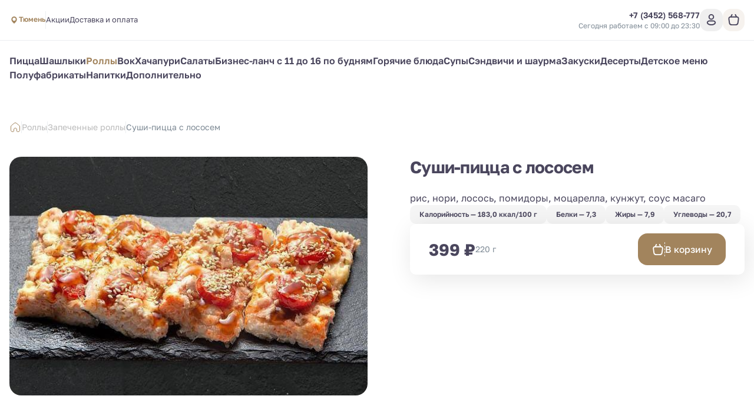

--- FILE ---
content_type: text/html; charset=utf-8
request_url: https://legkiychek.com/rolly/zapechennye-rolly/sushi-pitstsa-s-lososem
body_size: 23995
content:
<!DOCTYPE html><html lang="ru"><head><meta charSet="utf-8"/><meta name="viewport" content="width=device-width, initial-scale=1, user-scalable=no"/><meta http-equiv="content-language" content="ru"/><link rel="icon" href="https://smartofood.storage.yandexcloud.net/legkiychek_com/favicon.ico"/><link rel="shortcut icon" href="https://smartofood.storage.yandexcloud.net/legkiychek_com/favicon.ico"/><link rel="apple-touch-icon" href="https://smartofood.storage.yandexcloud.net/legkiychek_com/favicon.ico"/><link href="https://legkiychek.com/rolly/zapechennye-rolly/sushi-pitstsa-s-lososem" rel="canonical"/><title>Суши-пицца с лососем </title><meta name="description" content=""/><meta name="robots" content="index, follow"/><link rel="preload" href="https://s3.smartofood.ru/legkiychek_com/menu/5c2d975c-8ee2-594d-8af9-e64739fe8086.jpg" as="image" fetchpriority="high"/><meta name="next-head-count" content="11"/><script id="nextjs-data-layer" data-nscript="beforeInteractive">window.dataLayer = window.dataLayer || [];</script><script class="NEXTJS_SCRIPT" id="NEXTJS_SCRIPT_YANDEXANALYTICS_HEAD_0" data-nscript="beforeInteractive">        
            (function (m, e, t, r, i, k, a) {
                m[i] = m[i] || function () {
                    (m[i].a = m[i].a || []).push(arguments)
                };
                m[i].l = 1 * new Date();
                k = e.createElement(t), a = e.getElementsByTagName(t)[0], k.async = 1, k.src = r, a.parentNode.insertBefore(k, a)
            })
            (window, document, "script", "https://mc.yandex.ru/metrika/tag.js", "ym");

            var webAppParams = {'source_type': 'website'};
          </script><script class="NEXTJS_SCRIPT" id="NEXTJS_SCRIPT_YANDEXANALYTICSCUSTOM_HEAD_0" data-nscript="beforeInteractive">
            window.ymCustomCode = 52809841;
            ym(52809841, "init", {
                clickmap: true,
                trackLinks: true,
                accurateTrackBounce: true,
                webvisor: true,
                ecommerce: "dataLayer",
                params: webAppParams
            });
          </script><script class="NEXTJS_SCRIPT" id="NEXTJS_SCRIPT_YANDEXANALYTICSINNERSIMPLE_HEAD_0" data-nscript="beforeInteractive">
            ym(88783022, "init", {params: webAppParams});
          </script><link rel="preload" href="/_next/static/css/956e87762f472aed.css" as="style"/><link rel="stylesheet" href="/_next/static/css/956e87762f472aed.css" data-n-g=""/><link rel="preload" href="/_next/static/css/ef46db3751d8e999.css" as="style"/><link rel="stylesheet" href="/_next/static/css/ef46db3751d8e999.css" data-n-p=""/><link rel="preload" href="/_next/static/css/6f789ae1d25c3e0a.css" as="style"/><link rel="stylesheet" href="/_next/static/css/6f789ae1d25c3e0a.css" data-n-p=""/><noscript data-n-css=""></noscript><script defer="" nomodule="" src="/_next/static/chunks/polyfills-78c92fac7aa8fdd8.js"></script><script src="/_next/static/chunks/webpack-4f5a6e803a3d3a83.js" defer=""></script><script src="/_next/static/chunks/framework-e952fed463eb8e34.js" defer=""></script><script src="/_next/static/chunks/main-ce868002a33009c6.js" defer=""></script><script src="/_next/static/chunks/pages/_app-dafb7b62b15dac34.js" defer=""></script><script src="/_next/static/chunks/ee9ce975-55c18521215ba52e.js" defer=""></script><script src="/_next/static/chunks/d904c7bf-66567413470695dc.js" defer=""></script><script src="/_next/static/chunks/6763fea0-b435b7f361cd96cb.js" defer=""></script><script src="/_next/static/chunks/73-911129e7084d591a.js" defer=""></script><script src="/_next/static/chunks/624-35ca769e24269553.js" defer=""></script><script src="/_next/static/chunks/238-ab140d07585e26a8.js" defer=""></script><script src="/_next/static/chunks/803-75964a8ec342c3a2.js" defer=""></script><script src="/_next/static/chunks/549-4a52dc92d6d7396c.js" defer=""></script><script src="/_next/static/chunks/837-88a11a44e48efea6.js" defer=""></script><script src="/_next/static/chunks/969-e7662c37f0e2aca1.js" defer=""></script><script src="/_next/static/chunks/111-13fe273971394b51.js" defer=""></script><script src="/_next/static/chunks/757-72b109f0e7536f38.js" defer=""></script><script src="/_next/static/chunks/2-7dfef88e044253a1.js" defer=""></script><script src="/_next/static/chunks/95-642076d699325a65.js" defer=""></script><script src="/_next/static/chunks/pages/%5B%5B...slug%5D%5D-a15eb1518b657439.js" defer=""></script><script src="/_next/static/LgRgMcQa7NymFiLPwPrSx/_buildManifest.js" defer=""></script><script src="/_next/static/LgRgMcQa7NymFiLPwPrSx/_ssgManifest.js" defer=""></script></head><body><div id="__next"><style>:root {
    --global-style-token-prefix: sf;

    --sf-radius-module: 1;

    --sf-base-module: 4px;

    --sf-text-neutral-heading: #4A465C;--sf-text-neutral-body: #4A465C;--sf-text-neutral-secondary: #7E8A95;--sf-text-neutral-tertiary: #ADAFB0;--sf-text-neutral-quaternary: #CDCDCD;--sf-text-brand-default: #a2855eFF;--sf-text-brand-hover: #a2855eCC;--sf-text-brand-pressed: #a2855e99;--sf-text-states-error-default: #FD3D01;--sf-text-states-error-hover: #DB2C1D;--sf-text-states-warning-default: #FF7C3A;--sf-text-states-warning-hover: #F76D27;--sf-text-states-success-default: #1B9A54;--sf-text-states-success-hover: #148B49;--sf-input-fields-background: #F0F4F6;--sf-input-fields-border-hover: #E5EBEF;--sf-input-fields-border-focus: #E5EBEF;--sf-input-fields-border-error: #FD3D01;--sf-input-fields-border-error-hover: #DB2C1D;--sf-input-fields-label: #7E8A95;--sf-input-fields-placeholder: #7E8A95;--sf-input-fields-value-default: #4A465C;--sf-input-fields-value-disable: #7E8A95;--sf-input-fields-helper-text: #7E8A95;--sf-input-fields-helper-text-error: #FD3D01;--sf-input-fields-icon-primary: #4A465C;--sf-input-fields-icon-secondary: #7E8A95;--sf-input-fields-icon-warning: #FD3D01;--sf-input-fields-asterisk-default: #FD3D01;--sf-input-fields-asterisk-disable: #FF6C64;--sf-toast-background: #191919;--sf-toast-success-icon: #1B9A54;--sf-toast-attention-icon: #FF7C3A;--sf-toast-error-icon: #FD3D01;--sf-toast-neutral-icon: #FFFFFF;--sf-toast-text: #FFFFFF;--sf-toast-secondary-text: #ADAFB0;--sf-tooltip-background: #252525;--sf-tooltip-text: #FFFFFF;--sf-tooltip-secondary-text: #ADAFB0;--sf-dropdown-background-common: #FFFFFF;--sf-dropdown-background-default: #FFFFFF;--sf-dropdown-background-hover: #F0F4F6;--sf-dropdown-background-active: #F0F4F6;--sf-dropdown-content-text: #4A465C;--sf-dropdown-content-subtitle: #7E8A95;--sf-dropdown-content-icon: #4A465C;--sf-card-plate: #ffffff;
    --sf-neutral-0: #FFFFFF;--sf-neutral-100: #CDCDCD;--sf-neutral-200: #ADAFB0;--sf-neutral-300: #797979;--sf-neutral-400: #444444;--sf-neutral-500: #252525;--sf-neutral-600: #191919;--sf-neutral-700: #000000;--sf-grey-blue-0: #FFFFFF;--sf-grey-blue-100: #F0F4F6;--sf-grey-blue-200: #E5EBEF;--sf-grey-blue-250: #B2BAC2;--sf-grey-blue-300: #7E8A95;--sf-grey-blue-400: #4A465C;--sf-grey-blue-500: #3B384A;--sf-grey-blue-600: #2A2835;--sf-green-0: #E9F5E9;--sf-green-100: #D4E8D5;--sf-green-200: #ABD2AD;--sf-green-300: #83BC86;--sf-green-400: #5A465E;--sf-green-500: #1B9A54;--sf-green-600: #148B49;--sf-red-0: #FFFAFA;--sf-red-100: #F4C2C2;--sf-red-200: #FF9696;--sf-red-300: #FF6C64;--sf-red-400: #FF483A;--sf-red-500: #FD3D01;--sf-red-600: #DB2C1D;--sf-orange-0: #FFECE1;--sf-orange-100: #FDD7C3;--sf-orange-200: #FBAD86;--sf-orange-300: #F99664;--sf-orange-400: #FF8C52;--sf-orange-500: #FF7C3A;--sf-orange-600: #F76D27;--sf-accent-gold-0: #EFE4D5;--sf-accent-gold-100: #E5C69D;--sf-accent-gold-200: #DDB781;--sf-accent-gold-300: #D7AA6A;--sf-accent-gold-400: #C5934B;--sf-accent-gold-500: #CA8D38;--sf-accent-gold-600: #B07A2F;--sf-brand-0: #a2855e0D;--sf-brand-100: #a2855e1A;--sf-brand-200: #a2855e33;--sf-brand-300: #a2855e66;--sf-brand-400: #a2855e99;--sf-brand-500: #a2855eCC;--sf-brand-600: #a2855eFF;
    --sf-base-module-1: 4px;--sf-base-module-2: 8px;--sf-base-module-3: 12px;--sf-base-module-4: 16px;--sf-base-module-5: 20px;--sf-base-module-6: 24px;--sf-base-module-7: 28px;--sf-base-module-8: 32px;--sf-base-module-9: 36px;--sf-base-module-10: 40px;--sf-base-module-11: 44px;--sf-base-module-12: 48px;--sf-base-module-13: 52px;--sf-base-module-14: 56px;--sf-base-module-0-5: 2px;--sf-base-module-2-5: 10px;--sf-base-module-3-5: 14px;}

    
/* golos-text-regular - cyrillic-ext_latin-ext */
@font-face {
  font-display: swap; /* Check https://developer.mozilla.org/en-US/docs/Web/CSS/@font-face/font-display for other options. */
  font-family: 'Golos Text';
  font-style: normal;
  font-weight: 400;
  src: url('/assets/fonts/golos-text-v6-cyrillic-ext_latin-ext-regular.woff2') format('woff2'), /* Chrome 36+, Opera 23+, Firefox 39+, Safari 12+, iOS 10+ */
       url('/assets/fonts/golos-text-v6-cyrillic-ext_latin-ext-regular.ttf') format('truetype'); /* Chrome 4+, Firefox 3.5+, IE 9+, Safari 3.1+, iOS 4.2+, Android Browser 2.2+ */
}
/* golos-text-500 - cyrillic-ext_latin-ext */
@font-face {
  font-display: swap; /* Check https://developer.mozilla.org/en-US/docs/Web/CSS/@font-face/font-display for other options. */
  font-family: 'Golos Text';
  font-style: normal;
  font-weight: 500;
  src: url('/assets/fonts/golos-text-v6-cyrillic-ext_latin-ext-500.woff2') format('woff2'), /* Chrome 36+, Opera 23+, Firefox 39+, Safari 12+, iOS 10+ */
       url('/assets/fonts/golos-text-v6-cyrillic-ext_latin-ext-500.ttf') format('truetype'); /* Chrome 4+, Firefox 3.5+, IE 9+, Safari 3.1+, iOS 4.2+, Android Browser 2.2+ */
}
/* golos-text-600 - cyrillic-ext_latin-ext */
@font-face {
  font-display: swap; /* Check https://developer.mozilla.org/en-US/docs/Web/CSS/@font-face/font-display for other options. */
  font-family: 'Golos Text';
  font-style: normal;
  font-weight: 600;
  src: url('/assets/fonts/golos-text-v6-cyrillic-ext_latin-ext-600.woff2') format('woff2'), /* Chrome 36+, Opera 23+, Firefox 39+, Safari 12+, iOS 10+ */
       url('/assets/fonts/golos-text-v6-cyrillic-ext_latin-ext-600.ttf') format('truetype'); /* Chrome 4+, Firefox 3.5+, IE 9+, Safari 3.1+, iOS 4.2+, Android Browser 2.2+ */
}
/* golos-text-700 - cyrillic-ext_latin-ext */
@font-face {
  font-display: swap; /* Check https://developer.mozilla.org/en-US/docs/Web/CSS/@font-face/font-display for other options. */
  font-family: 'Golos Text';
  font-style: normal;
  font-weight: 700;
  src: url('/assets/fonts/golos-text-v6-cyrillic-ext_latin-ext-700.woff2') format('woff2'), /* Chrome 36+, Opera 23+, Firefox 39+, Safari 12+, iOS 10+ */
       url('/assets/fonts/golos-text-v6-cyrillic-ext_latin-ext-700.ttf') format('truetype'); /* Chrome 4+, Firefox 3.5+, IE 9+, Safari 3.1+, iOS 4.2+, Android Browser 2.2+ */
}
        

    body {
      font-family: Golos Text,system-ui,Arial,sans-serif;
    }

    .sf-heading-1 {font-family: Golos Text,system-ui,Arial,sans-serif;font-size: 24px;font-weight: 500;font-style: normal;line-height: 120%;}
.mobile-sf-heading-1 {font-family: Golos Text,system-ui,Arial,sans-serif;font-size: 24px;font-weight: 500;font-style: normal;line-height: 120%;}
.sf-heading-2 {font-family: Golos Text,system-ui,Arial,sans-serif;font-size: 20px;font-weight: 500;font-style: normal;line-height: 120%;}
.mobile-sf-heading-2 {font-family: Golos Text,system-ui,Arial,sans-serif;font-size: 20px;font-weight: 500;font-style: normal;line-height: 120%;}
.sf-heading-3 {font-family: Golos Text,system-ui,Arial,sans-serif;font-size: 24px;font-weight: 500;font-style: normal;line-height: 120%;}
.mobile-sf-heading-3 {font-family: Golos Text,system-ui,Arial,sans-serif;font-size: 24px;font-weight: 500;font-style: normal;line-height: 120%;}
.sf-heading-4 {font-family: Golos Text,system-ui,Arial,sans-serif;font-size: 20px;font-weight: 500;font-style: normal;line-height: 120%;}
.mobile-sf-heading-4 {font-family: Golos Text,system-ui,Arial,sans-serif;font-size: 20px;font-weight: 500;font-style: normal;line-height: 120%;}
.sf-body-16-compact {font-family: Golos Text,system-ui,Arial,sans-serif;font-size: 16px;font-weight: 400;font-style: normal;line-height: 120%;}
.mobile-sf-body-16-compact {font-family: Golos Text,system-ui,Arial,sans-serif;font-size: 16px;font-weight: 400;font-style: normal;line-height: 120%;}
.sf-body-16-normal {font-family: Golos Text,system-ui,Arial,sans-serif;font-size: 16px;font-weight: 400;font-style: normal;line-height: 140%;}
.mobile-sf-body-16-normal {font-family: Golos Text,system-ui,Arial,sans-serif;font-size: 16px;font-weight: 400;font-style: normal;line-height: 140%;}
.sf-body-16-accent {font-family: Golos Text,system-ui,Arial,sans-serif;font-size: 16px;font-weight: 500;font-style: normal;line-height: 140%;}
.mobile-sf-body-16-accent {font-family: Golos Text,system-ui,Arial,sans-serif;font-size: 16px;font-weight: 500;font-style: normal;line-height: 140%;}
.sf-body-14-compact {font-family: Golos Text,system-ui,Arial,sans-serif;font-size: 14px;font-weight: 400;font-style: normal;line-height: 120%;}
.mobile-sf-body-14-compact {font-family: Golos Text,system-ui,Arial,sans-serif;font-size: 14px;font-weight: 400;font-style: normal;line-height: 120%;}
.sf-body-14-normal {font-family: Golos Text,system-ui,Arial,sans-serif;font-size: 14px;font-weight: 400;font-style: normal;line-height: 140%;}
.mobile-sf-body-14-normal {font-family: Golos Text,system-ui,Arial,sans-serif;font-size: 14px;font-weight: 400;font-style: normal;line-height: 140%;}
.sf-body-14-accent {font-family: Golos Text,system-ui,Arial,sans-serif;font-size: 14px;font-weight: 500;font-style: normal;line-height: 120%;}
.mobile-sf-body-14-accent {font-family: Golos Text,system-ui,Arial,sans-serif;font-size: 14px;font-weight: 500;font-style: normal;line-height: 120%;}
.sf-body-12-accent {font-family: Golos Text,system-ui,Arial,sans-serif;font-size: 12px;font-weight: 500;font-style: normal;line-height: 120%;}
.mobile-sf-body-12-accent {font-family: Golos Text,system-ui,Arial,sans-serif;font-size: 12px;font-weight: 500;font-style: normal;line-height: 120%;}
.sf-body-12-normal {font-family: Golos Text,system-ui,Arial,sans-serif;font-size: 12px;font-weight: 400;font-style: normal;line-height: 120%;}
.mobile-sf-body-12-normal {font-family: Golos Text,system-ui,Arial,sans-serif;font-size: 12px;font-weight: 400;font-style: normal;line-height: 120%;}
.sf-input-m-label {font-family: Golos Text,system-ui,Arial,sans-serif;font-size: 12px;font-weight: 500;font-style: normal;line-height: 120%;}
.mobile-sf-input-m-label {font-family: Golos Text,system-ui,Arial,sans-serif;font-size: 12px;font-weight: 500;font-style: normal;line-height: 120%;}
.sf-input-m-text {font-family: Golos Text,system-ui,Arial,sans-serif;font-size: 16px;font-weight: 400;font-style: normal;line-height: 110%;}
.mobile-sf-input-m-text {font-family: Golos Text,system-ui,Arial,sans-serif;font-size: 16px;font-weight: 400;font-style: normal;line-height: 110%;}
.sf-input-m-helper-text {font-family: Golos Text,system-ui,Arial,sans-serif;font-size: 12px;font-weight: 400;font-style: normal;line-height: 130%;}
.mobile-sf-input-m-helper-text {font-family: Golos Text,system-ui,Arial,sans-serif;font-size: 12px;font-weight: 400;font-style: normal;line-height: 130%;}
.sf-input-s-label {font-family: Golos Text,system-ui,Arial,sans-serif;font-size: 10px;font-weight: 500;font-style: normal;line-height: 130%;}
.mobile-sf-input-s-label {font-family: Golos Text,system-ui,Arial,sans-serif;font-size: 10px;font-weight: 500;font-style: normal;line-height: 130%;}
.sf-input-s-text {font-family: Golos Text,system-ui,Arial,sans-serif;font-size: 14px;font-weight: 400;font-style: normal;line-height: 140%;}
.mobile-sf-input-s-text {font-family: Golos Text,system-ui,Arial,sans-serif;font-size: 14px;font-weight: 400;font-style: normal;line-height: 140%;}
.sf-input-s-helper-text {font-family: Golos Text,system-ui,Arial,sans-serif;font-size: 10px;font-weight: 400;font-style: normal;line-height: 130%;}
.mobile-sf-input-s-helper-text {font-family: Golos Text,system-ui,Arial,sans-serif;font-size: 10px;font-weight: 400;font-style: normal;line-height: 130%;}
.sf-controls-l-label {font-family: Golos Text,system-ui,Arial,sans-serif;font-size: 16px;font-weight: 500;font-style: normal;line-height: 140%;}
.mobile-sf-controls-l-label {font-family: Golos Text,system-ui,Arial,sans-serif;font-size: 16px;font-weight: 500;font-style: normal;line-height: 140%;}
.sf-controls-m-label {font-family: Golos Text,system-ui,Arial,sans-serif;font-size: 14px;font-weight: 500;font-style: normal;line-height: 140%;}
.mobile-sf-controls-m-label {font-family: Golos Text,system-ui,Arial,sans-serif;font-size: 14px;font-weight: 500;font-style: normal;line-height: 140%;}
.sf-controls-s-label {font-family: Golos Text,system-ui,Arial,sans-serif;font-size: 12px;font-weight: 400;font-style: normal;line-height: 140%;}
.mobile-sf-controls-s-label {font-family: Golos Text,system-ui,Arial,sans-serif;font-size: 12px;font-weight: 400;font-style: normal;line-height: 140%;}
.sf-controls-xs-label {font-family: Golos Text,system-ui,Arial,sans-serif;font-size: 12px;font-weight: 500;font-style: normal;line-height: 120%;}
.mobile-sf-controls-xs-label {font-family: Golos Text,system-ui,Arial,sans-serif;font-size: 12px;font-weight: 500;font-style: normal;line-height: 120%;}@media screen and (min-width: 1366px) {.sf-heading-1 {font-family: Golos Text,system-ui,Arial,sans-serif;font-size: 32px;font-weight: 500;font-style: normal;line-height: 120%;}
.desktop-sf-heading-1 {font-family: Golos Text,system-ui,Arial,sans-serif;font-size: 32px;font-weight: 500;font-style: normal;line-height: 120%;}
.sf-heading-2 {font-family: Golos Text,system-ui,Arial,sans-serif;font-size: 32px;font-weight: 500;font-style: normal;line-height: 120%;}
.desktop-sf-heading-2 {font-family: Golos Text,system-ui,Arial,sans-serif;font-size: 32px;font-weight: 500;font-style: normal;line-height: 120%;}
.desktop-sf-heading-3 {font-family: Golos Text,system-ui,Arial,sans-serif;font-size: 24px;font-weight: 500;font-style: normal;line-height: 120%;}
.desktop-sf-heading-4 {font-family: Golos Text,system-ui,Arial,sans-serif;font-size: 20px;font-weight: 500;font-style: normal;line-height: 120%;}
.desktop-sf-body-16-compact {font-family: Golos Text,system-ui,Arial,sans-serif;font-size: 16px;font-weight: 400;font-style: normal;line-height: 120%;}
.desktop-sf-body-16-normal {font-family: Golos Text,system-ui,Arial,sans-serif;font-size: 16px;font-weight: 400;font-style: normal;line-height: 140%;}
.desktop-sf-body-16-accent {font-family: Golos Text,system-ui,Arial,sans-serif;font-size: 16px;font-weight: 500;font-style: normal;line-height: 140%;}
.desktop-sf-body-14-compact {font-family: Golos Text,system-ui,Arial,sans-serif;font-size: 14px;font-weight: 400;font-style: normal;line-height: 120%;}
.desktop-sf-body-14-normal {font-family: Golos Text,system-ui,Arial,sans-serif;font-size: 14px;font-weight: 400;font-style: normal;line-height: 140%;}
.desktop-sf-body-14-accent {font-family: Golos Text,system-ui,Arial,sans-serif;font-size: 14px;font-weight: 500;font-style: normal;line-height: 120%;}
.desktop-sf-body-12-accent {font-family: Golos Text,system-ui,Arial,sans-serif;font-size: 12px;font-weight: 500;font-style: normal;line-height: 120%;}
.desktop-sf-body-12-normal {font-family: Golos Text,system-ui,Arial,sans-serif;font-size: 12px;font-weight: 400;font-style: normal;line-height: 120%;}
.desktop-sf-input-m-label {font-family: Golos Text,system-ui,Arial,sans-serif;font-size: 12px;font-weight: 500;font-style: normal;line-height: 120%;}
.desktop-sf-input-m-text {font-family: Golos Text,system-ui,Arial,sans-serif;font-size: 16px;font-weight: 400;font-style: normal;line-height: 110%;}
.desktop-sf-input-m-helper-text {font-family: Golos Text,system-ui,Arial,sans-serif;font-size: 12px;font-weight: 400;font-style: normal;line-height: 130%;}
.desktop-sf-input-s-label {font-family: Golos Text,system-ui,Arial,sans-serif;font-size: 10px;font-weight: 500;font-style: normal;line-height: 130%;}
.desktop-sf-input-s-text {font-family: Golos Text,system-ui,Arial,sans-serif;font-size: 14px;font-weight: 400;font-style: normal;line-height: 140%;}
.desktop-sf-input-s-helper-text {font-family: Golos Text,system-ui,Arial,sans-serif;font-size: 10px;font-weight: 400;font-style: normal;line-height: 130%;}
.desktop-sf-controls-l-label {font-family: Golos Text,system-ui,Arial,sans-serif;font-size: 16px;font-weight: 500;font-style: normal;line-height: 140%;}
.desktop-sf-controls-m-label {font-family: Golos Text,system-ui,Arial,sans-serif;font-size: 14px;font-weight: 500;font-style: normal;line-height: 140%;}
.desktop-sf-controls-s-label {font-family: Golos Text,system-ui,Arial,sans-serif;font-size: 12px;font-weight: 400;font-style: normal;line-height: 140%;}
.desktop-sf-controls-xs-label {font-family: Golos Text,system-ui,Arial,sans-serif;font-size: 12px;font-weight: 500;font-style: normal;line-height: 120%;}}
</style><!--$--><!--/$--><style>
:root {
  --bprogress-color: #a2855e;
  --bprogress-height: 4px;
  --bprogress-spinner-size: 18px;
  --bprogress-spinner-animation-duration: 400ms;
  --bprogress-spinner-border-size: 2px;
  --bprogress-box-shadow: 0 0 10px #a2855e, 0 0 5px #a2855e;
  --bprogress-z-index: 99999;
  --bprogress-spinner-top: 15px;
  --bprogress-spinner-bottom: auto;
  --bprogress-spinner-right: 15px;
  --bprogress-spinner-left: auto;
}

.bprogress {
  width: 0;
  height: 0;
  pointer-events: none;
  z-index: var(--bprogress-z-index);
}

.bprogress .bar {
  background: var(--bprogress-color);
  position: fixed;
  z-index: var(--bprogress-z-index);
  top: 0;
  left: 0;
  width: 100%;
  height: var(--bprogress-height);
}

/* Fancy blur effect */
.bprogress .peg {
  display: block;
  position: absolute;
  right: 0;
  width: 100px;
  height: 100%;
  box-shadow: var(--bprogress-box-shadow);
  opacity: 1.0;
  transform: rotate(3deg) translate(0px, -4px);
}

/* Remove these to get rid of the spinner */
.bprogress .spinner {
  display: block;
  position: fixed;
  z-index: var(--bprogress-z-index);
  top: var(--bprogress-spinner-top);
  bottom: var(--bprogress-spinner-bottom);
  right: var(--bprogress-spinner-right);
  left: var(--bprogress-spinner-left);
}

.bprogress .spinner-icon {
  width: var(--bprogress-spinner-size);
  height: var(--bprogress-spinner-size);
  box-sizing: border-box;
  border: solid var(--bprogress-spinner-border-size) transparent;
  border-top-color: var(--bprogress-color);
  border-left-color: var(--bprogress-color);
  border-radius: 50%;
  -webkit-animation: bprogress-spinner var(--bprogress-spinner-animation-duration) linear infinite;
  animation: bprogress-spinner var(--bprogress-spinner-animation-duration) linear infinite;
}

.bprogress-custom-parent {
  overflow: hidden;
  position: relative;
}

.bprogress-custom-parent .bprogress .spinner,
.bprogress-custom-parent .bprogress .bar {
  position: absolute;
}

.bprogress .indeterminate {
  position: fixed;
  top: 0;
  left: 0;
  width: 100%;
  height: var(--bprogress-height);
  overflow: hidden;
}

.bprogress .indeterminate .inc,
.bprogress .indeterminate .dec {
  position: absolute;
  top: 0;
  height: 100%;
  background-color: var(--bprogress-color);
}

.bprogress .indeterminate .inc {
  animation: bprogress-indeterminate-increase 2s infinite;
}

.bprogress .indeterminate .dec {
  animation: bprogress-indeterminate-decrease 2s 0.5s infinite;
}

@-webkit-keyframes bprogress-spinner {
  0%   { -webkit-transform: rotate(0deg); transform: rotate(0deg); }
  100% { -webkit-transform: rotate(360deg); transform: rotate(360deg); }
}

@keyframes bprogress-spinner {
  0%   { transform: rotate(0deg); }
  100% { transform: rotate(360deg); }
}

@keyframes bprogress-indeterminate-increase {
  from { left: -5%; width: 5%; }
  to { left: 130%; width: 100%; }
}

@keyframes bprogress-indeterminate-decrease {
  from { left: -80%; width: 80%; }
  to { left: 110%; width: 10%; }
}
</style><script>!function(){var d=document.documentElement,c=d.classList;c.remove('light','dark');d.style.colorScheme = 'light';c.add('light')}()</script><div style="--shaded-background:240 33% 97%;--shaded:227 7% 58%;--shaded-border:225 21% 89%;--radius:0.5rem" class="light brown"><div class="grid min-h-screen grid-rows-[auto,1fr,auto] bg-background"><div class="sticky top-0 z-20"><div class=""><header class="relative bg-background before:absolute before:-top-[100vh] before:left-0 before:h-screen before:w-full before:bg-background before:content-[&#x27;&#x27;]"><div class="border-b"><div class="container flex items-center justify-between gap-2 ~py-2/4"><div class="flex items-center ~gap-2/10"><a class="transition-all hover:opacity-60" href="/"><div class="relative grid place-content-center"><img alt="Company logo" loading="lazy" decoding="async" data-nimg="fill" class="object-contain" style="position:absolute;height:100%;width:100%;left:0;top:0;right:0;bottom:0;color:transparent" src="https://s3.smartofood.ru/legkiychek_com/images/6144757e-1da7-4839-b58e-13bba1a38e88.svg"/></div></a><div class="hidden md:flex"><button type="button" role="combobox" aria-controls="radix-:Rhal9iplal6:" aria-expanded="false" aria-autocomplete="none" dir="ltr" data-state="closed" class="dark:bg-transparent h-9 justify-between border border-input ring-offset-background placeholder:text-muted-foreground focus:outline-none disabled:cursor-not-allowed disabled:opacity-50 [&amp;&gt;span]:line-clamp-1 focus:outline-hidden group flex w-auto items-center gap-2 rounded-2sm border-none text-xs font-semibold shadow-none p-0 text-primary md:dark:bg-card md:dark:p-1 md:dark:pr-2 md:dark:text-secondary-foreground pointer-events-none whitespace-normal bg-transparent" tabindex="-1"><div class="flex items-center gap-1"><svg xmlns="http://www.w3.org/2000/svg" width="24" height="24" viewBox="0 0 24 24" fill="none" stroke="currentColor" class="h-4 w-4 group-hover:animate-shake-bottom fill-primary stroke-primary text-background dark:text-secondary md:dark:fill-muted-foreground dark:fill-primary md:dark:stroke-primary"><path d="M19 10.3636C19 16.0909 12 21 12 21C12 21 5 16.0909 5 10.3636C5 8.41068 5.7375 6.53771 7.05025 5.15676C8.36301 3.77581 10.1435 3 12 3C13.8565 3 15.637 3.77581 16.9497 5.15676C18.2625 6.53771 19 8.41068 19 10.3636Z" stroke-width="0" stroke-linecap="round" stroke-linejoin="round"></path><path d="M12 13C13.6569 13 15 11.6569 15 10C15 8.34315 13.6569 7 12 7C10.3431 7 9 8.34315 9 10C9 11.6569 10.3431 13 12 13Z" class="fill-current stroke-current" stroke-width="2" stroke-linecap="round" stroke-linejoin="round"></path></svg><div class="border-b border-transparent text-primary transition-all dark:border-none dark:group-hover:text-primary dark:text-primary md:dark:text-foreground">Тюмень</div></div></button><select aria-hidden="true" tabindex="-1" style="position:absolute;border:0;width:1px;height:1px;padding:0;margin:-1px;overflow:hidden;clip:rect(0, 0, 0, 0);white-space:nowrap;word-wrap:normal"></select></div><div data-orientation="vertical" role="none" class="shrink-0 bg-border w-[1px] h-[30px] hidden xl:flex"></div><ul class="flex-wrap gap-y-2 text-[0.8125rem] text-foreground ~gap-x-4/6 hidden md:flex"><li><a class="border-b border-transparent transition-all hover:border-b-primary hover:text-primary" href="/offers">Акции</a></li><li><a class="border-b border-transparent transition-all hover:border-b-primary hover:text-primary" href="/delivery">Доставка и оплата</a></li></ul></div><div class="flex items-center gap-10"><div class="flex-col items-end gap-1 hidden xl:flex"><div class=""><a href="tel:+73452568777" class="flex dark:hover:text-primary group transition-all items-center gap-1 text-sm font-semibold text-foreground"><span class="whitespace-nowrap">+7 (3452) 568-777</span></a></div><div class="flex text-right text-xs text-secondary-foreground">Сегодня работаем с 09:00 до 23:30</div></div><div class="flex items-center ~gap-2/6"><div class="flex xl:hidden"><button class="cursor-pointer select-none inline-flex items-center justify-center whitespace-nowrap font-semibold dark:uppercase dark:rounded-2sm transition-colors focus-visible:outline-none focus-visible:ring-1 focus-visible:ring-ring disabled:pointer-events-none disabled:opacity-50 hover:bg-accent text-base dark:text-xs relative rounded-full p-0 ~h-8/11 ~w-8/11 hover:text-primary"><a href="tel:+73452568777" class="absolute inset-0 grid place-content-center"><svg width="24" height="24" viewBox="0 0 24 24" fill="currentColor" xmlns="http://www.w3.org/2000/svg" class="~h-4.5/6 ~w-4.5/6"><g><path d="M19.5653 16.7424L17.3325 14.5095C16.535 13.7121 15.1793 14.0311 14.8604 15.0678C14.6211 15.7855 13.8237 16.1842 13.106 16.0247C11.5111 15.626 9.358 13.5526 8.95927 11.878C8.72004 11.1602 9.19851 10.3628 9.91621 10.1236C10.9529 9.80461 11.2719 8.44895 10.4744 7.65151L8.24157 5.41866C7.60362 4.86045 6.64668 4.86045 6.08847 5.41866L4.57332 6.93381C3.05818 8.5287 4.73281 12.7552 8.48081 16.5032C12.2288 20.2511 16.4553 22.0056 18.0502 20.4106L19.5653 18.8955C20.1235 18.2575 20.1235 17.3006 19.5653 16.7424Z" fill="fill-inherit"></path></g></svg></a></button></div><button class="cursor-pointer select-none items-center justify-center whitespace-nowrap rounded-lg font-semibold dark:uppercase dark:rounded-2sm focus-visible:outline-none focus-visible:ring-1 focus-visible:ring-ring disabled:pointer-events-none disabled:opacity-50 text-base dark:text-xs grid place-content-center text-foreground transition-all p-0 ~h-8/10 ~w-8/10 dark:bg-secondary hover:bg-primary/10 hover:text-primary dark:hover:bg-secondary !rounded-2md"><svg xmlns="http://www.w3.org/2000/svg" width="24" height="24" stroke="currentColor" viewBox="0 0 24 24" fill="none" class="~h-5/6 ~w-5/6 dark:h-4.5 dark:w-4.5"><circle cx="12" cy="7" r="4" stroke-width="2"></circle><path d="M14.9999 14H8.99991C6.23848 14 3.76499 16.5498 5.58239 18.6289C6.81829 20.0428 8.86211 21 11.9999 21C15.1377 21 17.1815 20.0428 18.4174 18.6289C20.2348 16.5498 17.7613 14 14.9999 14Z" stroke-width="2"></path></svg></button><div class="relative"><a class="group flex items-center gap-x-2 pointer-events-none" tabindex="-1" href="/cart"><div class="flex items-center rounded-2md bg-primary/10 py-1 text-foreground ~h-8/10 ~gap-x-1/2 ~px-1/2 group-hover:text-primary"><svg xmlns="http://www.w3.org/2000/svg" viewBox="0 0 24 24" fill="none" stroke="currentColor" stroke-linecap="round" stroke-linejoin="round" class="group-hover:animate-shake-bottom ~h-4.5/6 ~w-4.5/6"><path d="M3.48872 10.4243C3.23054 8.61696 4.63292 7 6.45857 7H17.5405C19.3662 7 20.7685 8.61696 20.5104 10.4243L19.4902 17.5657C19.2086 19.5363 17.521 21 15.5304 21H8.46872C6.47812 21 4.79044 19.5363 4.50893 17.5657L3.48872 10.4243Z" class="stroke-inherit" stroke-width="2"></path><path d="M9 3L7.21115 6.57771" class="stroke-inherit" stroke-width="2" stroke-linecap="round"></path><path d="M15 3L16.7889 6.57771" class="stroke-inherit" stroke-width="2" stroke-linecap="round"></path></svg></div></a></div></div></div></div></div><div class="container items-center justify-between gap-6 pb-4 pt-2 flex md:hidden"><button class="flex items-center gap-2" type="button" aria-haspopup="dialog" aria-expanded="false" aria-controls="radix-:R1il9iplal6:" data-state="closed"><svg xmlns="http://www.w3.org/2000/svg" width="24" height="24" viewBox="0 0 24 24" stroke="currentColor" fill="none" class="~h-5/6 ~w-5/6"><path d="M3 7H21" stroke="stroke-inherit" stroke-width="2" stroke-linecap="round"></path><path d="M3 12H21" stroke="stroke-inherit" stroke-width="2" stroke-linecap="round"></path><path d="M3 17H21" stroke="stroke-inherit" stroke-width="2" stroke-linecap="round"></path></svg><span class="flex font-semibold ~text-xs/sm">Меню</span></button><div class="flex items-center gap-6"><button type="button" role="combobox" aria-controls="radix-:R6il9iplal6:" aria-expanded="false" aria-autocomplete="none" dir="ltr" data-state="closed" class="dark:bg-transparent h-9 justify-between border border-input ring-offset-background placeholder:text-muted-foreground focus:outline-none disabled:cursor-not-allowed disabled:opacity-50 [&amp;&gt;span]:line-clamp-1 focus:outline-hidden group flex w-auto items-center gap-2 rounded-2sm border-none text-xs font-semibold shadow-none p-0 text-primary md:dark:bg-card md:dark:p-1 md:dark:pr-2 md:dark:text-secondary-foreground pointer-events-none whitespace-normal bg-transparent" tabindex="-1"><div class="flex items-center gap-1"><svg xmlns="http://www.w3.org/2000/svg" width="24" height="24" viewBox="0 0 24 24" fill="none" stroke="currentColor" class="h-4 w-4 group-hover:animate-shake-bottom fill-primary stroke-primary text-background dark:text-secondary md:dark:fill-muted-foreground dark:fill-primary md:dark:stroke-primary"><path d="M19 10.3636C19 16.0909 12 21 12 21C12 21 5 16.0909 5 10.3636C5 8.41068 5.7375 6.53771 7.05025 5.15676C8.36301 3.77581 10.1435 3 12 3C13.8565 3 15.637 3.77581 16.9497 5.15676C18.2625 6.53771 19 8.41068 19 10.3636Z" stroke-width="0" stroke-linecap="round" stroke-linejoin="round"></path><path d="M12 13C13.6569 13 15 11.6569 15 10C15 8.34315 13.6569 7 12 7C10.3431 7 9 8.34315 9 10C9 11.6569 10.3431 13 12 13Z" class="fill-current stroke-current" stroke-width="2" stroke-linecap="round" stroke-linejoin="round"></path></svg><div class="border-b border-transparent text-primary transition-all dark:border-none dark:group-hover:text-primary dark:text-primary md:dark:text-foreground">Тюмень</div></div></button><select aria-hidden="true" tabindex="-1" style="position:absolute;border:0;width:1px;height:1px;padding:0;margin:-1px;overflow:hidden;clip:rect(0, 0, 0, 0);white-space:nowrap;word-wrap:normal"></select></div></div></header><div class="bg-background"><div class="container"><ul class="flex-wrap text-base gap-y-4 bg-background font-semibold ~gap-x-6/12 ~py-4/6 dark:bg-card dark:rounded-2sm dark:text-sm dark:font-medium dark:~px-6/10 hidden md:flex"><li><a class="-m-1 p-1 transition-all hover:text-primary" href="/pitstsa">Пицца</a></li><li><a class="-m-1 p-1 transition-all hover:text-primary" href="/shashlyki">Шашлыки</a></li><li><a class="-m-1 p-1 transition-all hover:text-primary text-primary" href="/rolly">Роллы</a></li><li><a class="-m-1 p-1 transition-all hover:text-primary" href="/vok">Вок</a></li><li><a class="-m-1 p-1 transition-all hover:text-primary" href="/khachapuri">Хачапури</a></li><li><a class="-m-1 p-1 transition-all hover:text-primary" href="/salaty">Салаты</a></li><li><a class="-m-1 p-1 transition-all hover:text-primary" href="/biznes-lanch-s-11-do-16-po-budniam">Бизнес-ланч с 11 до 16 по будням</a></li><li><a class="-m-1 p-1 transition-all hover:text-primary" href="/goriachie-bliuda">Горячие блюда</a></li><li><a class="-m-1 p-1 transition-all hover:text-primary" href="/supy">Супы</a></li><li><a class="-m-1 p-1 transition-all hover:text-primary" href="/sendvichi-i-shaurma">Сэндвичи и шаурма</a></li><li><a class="-m-1 p-1 transition-all hover:text-primary" href="/zakuski">Закуски</a></li><li><a class="-m-1 p-1 transition-all hover:text-primary" href="/deserty">Десерты</a></li><li><a class="-m-1 p-1 transition-all hover:text-primary" href="/detskoe-meniu">Детское меню</a></li><li><a class="-m-1 p-1 transition-all hover:text-primary" href="/polufabrikaty">Полуфабрикаты</a></li><li><a class="-m-1 p-1 transition-all hover:text-primary" href="/napitki">Напитки</a></li><li><a class="-m-1 p-1 transition-all hover:text-primary" href="/dopolnitelno">Дополнительно</a></li></ul></div></div><div class="h-5 w-full bg-transparent hidden md:flex"></div></div></div><div class="container flex min-w-0 items-start"><main class="min-w-0 flex-grow pb-12"><div class="space-y-c-4"><section><div class="my-6"><nav aria-label="breadcrumb"><ol class="flex flex-wrap items-center gap-1.5 break-words text-sm text-muted-foreground ~gap-x-4/6"><li class="inline-flex items-center gap-1.5"><a class="transition-colors hover:text-foreground hover:animate-shake-bottom -m-1 p-1" href="/"><svg xmlns="http://www.w3.org/2000/svg" width="20" height="20" stroke="currentColor" viewBox="0 0 20 20" fill="none" class="h-5 w-5 stroke-primary"><path d="M17.5 14.8424V9.05525C17.5 8.23514 17.1438 7.46096 16.5349 6.95746L12.0465 3.24642C10.8428 2.25119 9.15723 2.25119 7.95353 3.24642L3.46515 6.95746C2.85618 7.46096 2.5 8.23514 2.5 9.05525V14.8424C2.5 16.3102 3.61929 17.5 5 17.5H6.5C7.05228 17.5 7.5 17.0523 7.5 16.5V13.9565C7.5 12.4888 8.61929 11.2989 10 11.2989C11.3807 11.2989 12.5 12.4888 12.5 13.9565V16.5C12.5 17.0523 12.9477 17.5 13.5 17.5H15C16.3807 17.5 17.5 16.3102 17.5 14.8424Z" stroke="stroke-inherit"></path></svg></a></li><li role="presentation" aria-hidden="true" class="[&amp;&gt;svg]:size-3.5"><div data-orientation="vertical" role="none" class="shrink-0 bg-border w-[1px] h-5"></div></li><li class="inline-flex items-center gap-1.5"><a class="transition-colors hover:text-foreground" href="/rolly">Роллы</a></li><li role="presentation" aria-hidden="true" class="[&amp;&gt;svg]:size-3.5"><div data-orientation="vertical" role="none" class="shrink-0 bg-border w-[1px] h-5"></div></li><li class="inline-flex items-center gap-1.5"><a class="transition-colors hover:text-foreground" href="/rolly/zapechennye-rolly">Запеченные роллы</a></li><li role="presentation" aria-hidden="true" class="[&amp;&gt;svg]:size-3.5"><div data-orientation="vertical" role="none" class="shrink-0 bg-border w-[1px] h-5"></div></li><li class="inline-flex items-center gap-1.5"><span role="link" aria-disabled="true" aria-current="page" class="font-normal text-sm text-secondary-foreground">Суши-пицца с лососем </span></li></ol></nav></div></section><section><div class="relative grid grid-cols-1 items-start gap-c-5 md:grid-cols-2"><div class="relative"><img alt="Суши-пицца с лососем " fetchpriority="high" width="2000" height="2000" decoding="async" data-nimg="1" class="overflow-hidden rounded-2lg object-contain object-left-top" style="color:transparent" src="https://s3.smartofood.ru/legkiychek_com/menu/5c2d975c-8ee2-594d-8af9-e64739fe8086.jpg"/><div class="absolute left-[20px] z-10 flex gap-[2px]" style="bottom:20px"></div></div><div class="flex flex-col items-start gap-8 rounded-2lg ~ml/xl:~pl-0/10 dark:rounded-2sm dark:bg-card dark:~p-6/12"><div><h1 class="font-bold tracking-tight text-foreground ~text-xl/3xl inline-block"><span class="mr-2">Суши-пицца с лососем </span></h1><p class="text-sm leading-7 text-foreground lg:text-base [&amp;:not(:first-child)]:mt-6 whitespace-pre-line dark:text-muted-foreground">рис, нори, лосось, помидоры, моцарелла, кунжут, соус масаго</p></div><ul class="flex flex-wrap gap-2"><div class="inline-flex items-center transition-colors focus:outline-none focus:ring-2 focus:ring-ring focus:ring-offset-2 whitespace-nowrap rounded-2sm bg-muted px-4 py-2 text-xs font-semibold text-foreground">Калорийность<!-- --> — <!-- -->183,0 ккал/100 г</div><div class="inline-flex items-center transition-colors focus:outline-none focus:ring-2 focus:ring-ring focus:ring-offset-2 whitespace-nowrap rounded-2sm bg-muted px-4 py-2 text-xs font-semibold text-foreground">Белки<!-- --> — <!-- -->7,3</div><div class="inline-flex items-center transition-colors focus:outline-none focus:ring-2 focus:ring-ring focus:ring-offset-2 whitespace-nowrap rounded-2sm bg-muted px-4 py-2 text-xs font-semibold text-foreground">Жиры<!-- --> — <!-- -->7,9</div><div class="inline-flex items-center transition-colors focus:outline-none focus:ring-2 focus:ring-ring focus:ring-offset-2 whitespace-nowrap rounded-2sm bg-muted px-4 py-2 text-xs font-semibold text-foreground">Углеводы<!-- --> — <!-- -->20,7</div></ul><div class="flex w-full flex-col justify-between gap-y-6 rounded-2sm px-8 py-4 shadow-c-md ~gap-x-6/10 xs:flex-row dark:flex-col dark:justify-start dark:!p-0 dark:shadow-none light:bg-card"><div class="flex items-center ~gap-6/8"><div class="inline-flex flex-col items-start flex-col-reverse"><div class="font-bold text-2xl/[120%] md:text-[1.75rem]/[120%]">399 ₽</div></div><div class="whitespace-nowrap text-sm text-secondary-foreground dark:rounded dark:bg-black/30 dark:px-2.5 dark:py-2 dark:!text-xxs dark:font-semibold dark:text-foreground">220 г</div></div><div><button class="cursor-pointer select-none inline-flex items-center justify-center whitespace-nowrap rounded-lg dark:uppercase dark:rounded-2sm transition-colors focus-visible:outline-none focus-visible:ring-1 focus-visible:ring-ring disabled:pointer-events-none disabled:opacity-50 border border-primary disabled:border-border dark:border-transparent dark:hover:border-primary py-4 px-8 text-base dark:text-xs w-full border-none bg-primary font-medium text-primary-foreground ~px-4/6 ~py-3/4 hover:bg-primary/80 xs:w-auto dark:bg-primary dark:hover:bg-primary/80"><div class="flex items-center gap-4"><svg xmlns="http://www.w3.org/2000/svg" viewBox="0 0 24 24" fill="none" stroke="currentColor" stroke-linecap="round" stroke-linejoin="round" class="~h-4.5/6 ~w-4.5/6"><path d="M3.48872 10.4243C3.23054 8.61696 4.63292 7 6.45857 7H17.5405C19.3662 7 20.7685 8.61696 20.5104 10.4243L19.4902 17.5657C19.2086 19.5363 17.521 21 15.5304 21H8.46872C6.47812 21 4.79044 19.5363 4.50893 17.5657L3.48872 10.4243Z" class="stroke-inherit" stroke-width="2"></path><path d="M9 3L7.21115 6.57771" class="stroke-inherit" stroke-width="2" stroke-linecap="round"></path><path d="M15 3L16.7889 6.57771" class="stroke-inherit" stroke-width="2" stroke-linecap="round"></path></svg><div data-orientation="vertical" role="none" class="shrink-0 w-[1px] h-6 border-r border-dashed bg-transparent"></div><div class="~text-sm/base">В корзину</div></div></button></div></div></div></div></section></div></main></div><div><div class="dark:bg-background-dark"><footer class="container border-t ~mt-10/20 dark:border-none"><div class="flex flex-col py-12 ~gap-y-16/20"><div class="flex flex-col flex-wrap content-center items-center justify-between gap-x-4 gap-y-8 md:flex-row md:items-start"><div class="flex flex-col ~gap-y-4/6"><div class="flex justify-center md:justify-start"><a class="transition-all hover:opacity-60" href="/"><div class="relative"><img alt="Company logo" loading="lazy" decoding="async" data-nimg="fill" class="object-contain" style="position:absolute;height:100%;width:100%;left:0;top:0;right:0;bottom:0;color:transparent" src="https://s3.smartofood.ru/legkiychek_com/images/6144757e-1da7-4839-b58e-13bba1a38e88.svg"/></div></a></div><div class="grid grid-cols-1 items-start justify-items-center gap-x-2 gap-y-1 md:justify-items-start ml:hidden ml:grid-cols-[auto_1fr] ml:grid-rows-2"><div class="text-xs text-muted-foreground">Колл-центр</div><div class="inline-flex"><a href="tel:+73452568777" class="border-b border-transparent text-xl font-medium transition-all hover:border-current">+7 (3452) 568-777</a></div></div></div><div class="group hidden grid-cols-[auto_1fr] grid-rows-2 items-start gap-x-2 gap-y-1 ml:grid"><svg width="24" height="24" viewBox="0 0 24 24" fill="currentColor" xmlns="http://www.w3.org/2000/svg" class="group-hover:animate-shake-bottom grid h-6 w-6 self-center text-muted-foreground transition-all dark:text-primary"><g><path d="M19.5653 16.7424L17.3325 14.5095C16.535 13.7121 15.1793 14.0311 14.8604 15.0678C14.6211 15.7855 13.8237 16.1842 13.106 16.0247C11.5111 15.626 9.358 13.5526 8.95927 11.878C8.72004 11.1602 9.19851 10.3628 9.91621 10.1236C10.9529 9.80461 11.2719 8.44895 10.4744 7.65151L8.24157 5.41866C7.60362 4.86045 6.64668 4.86045 6.08847 5.41866L4.57332 6.93381C3.05818 8.5287 4.73281 12.7552 8.48081 16.5032C12.2288 20.2511 16.4553 22.0056 18.0502 20.4106L19.5653 18.8955C20.1235 18.2575 20.1235 17.3006 19.5653 16.7424Z" fill="fill-inherit"></path></g></svg><div class="inline-flex"><a href="tel:+73452568777" class="border-b border-transparent text-xl font-medium transition-all group-hover:border-current">+7 (3452) 568-777</a></div><div class="col-start-2 text-xs text-muted-foreground">Колл-центр</div></div><div class="flex flex-col items-center ~gap-y-4/6 md:items-start"><div class="text-sm text-muted-foreground">Легкий чек</div><ul class="flex flex-col items-center text-sm ~gap-y-2/4 md:items-start"><li><a class="border-b border-transparent transition-all hover:border-b-primary hover:text-primary" href="/delivery">Доставка и оплата</a></li><li><a class="border-b border-transparent transition-all hover:border-b-primary hover:text-primary" href="/public-offer">Публичная оферта</a></li><li><a class="border-b border-transparent transition-all hover:border-b-primary hover:text-primary" href="/privacy">Политика конфиденциальности</a></li></ul></div><div class="justify-self-center"><div class="flex flex-col gap-y-4"><div class="text-center text-xs text-muted-foreground md:text-right">Заказывайте через приложение</div><ul class="flex flex-wrap justify-center gap-2"><li><a class="inline-flex items-center gap-x-2 rounded border px-4.5 py-2.5 text-sm transition-all hover:border-primary hover:text-primary" target="_blank" href="https://play.google.com/store/apps/details?id=com.riselogic.dm.lightcheck"><svg width="18" height="18" viewBox="0 0 18 18" fill="currentColor" xmlns="http://www.w3.org/2000/svg" class="h-4.5 w-4.5"><path fill-rule="evenodd" clip-rule="evenodd" d="M17.5069 9.61445L13.3827 11.7346L10.2766 8.82717L13.2503 6.04372L13.3145 6.07586L13.3149 6.07543L13.3669 6.1021L13.4486 6.14305L13.4479 6.14372L17.5067 8.22952C17.8355 8.38338 17.9999 8.61417 17.9999 8.84497C17.9999 8.87054 17.9979 8.89612 17.9938 8.92159C17.9979 8.94732 18 8.97316 18 8.99899C18 9.22979 17.8356 9.46058 17.5069 9.61445ZM12.2992 5.56722L1.64571 0.229731L1.64384 0.228767C1.40168 0.0776585 1.23879 0.000751907 0.843759 -0.00195312L9.54647 8.14381L12.2992 5.56722ZM8.81639 8.82717L0.0361122 0.608804C0.0127895 0.683757 0 0.762792 0 0.844222V8.92206V17.0793L8.81639 8.82717ZM0.53948 17.9411C0.630146 17.9791 0.726032 18 0.821918 18C1.17831 18 1.41107 17.8843 1.57381 17.8034C1.59873 17.791 1.62201 17.7794 1.64384 17.7692L12.4402 12.2191L9.54647 9.51053L0.53948 17.9411Z" fill="fill-inherit"></path></svg><span>GooglePlay</span></a></li><li><a class="inline-flex items-center gap-x-2 rounded border px-4.5 py-2.5 text-sm transition-all hover:border-primary hover:text-primary" target="_blank" href="https://apps.apple.com/ru/app/id1630752611"><svg width="18" height="18" viewBox="0 0 18 18" fill="currentColor" xmlns="http://www.w3.org/2000/svg" class="h-4.5 w-4.5"><path d="M13.845 9.65442C13.845 7.40553 15.7311 6.31736 15.8037 6.24481C14.7155 4.72137 13.1195 4.50374 12.5392 4.43119C11.1608 4.2861 9.78246 5.22918 9.12955 5.22918C8.4041 5.22918 7.31593 4.43119 6.15521 4.43119C4.63177 4.43119 3.25342 5.30173 2.45543 6.68008C0.859442 9.43679 2.02016 13.4993 3.5436 15.7482C4.34159 16.8364 5.21213 18.0696 6.37285 17.9971C7.53357 17.9245 7.96884 17.2716 9.34719 17.2716C10.7255 17.2716 11.0883 17.9971 12.3215 17.9971C13.5548 17.9971 14.3528 16.9089 15.0782 15.8207C15.9488 14.5875 16.3115 13.3542 16.3115 13.2817C16.2389 13.2091 13.845 12.3386 13.845 9.65442Z" fill="fill-inherit"></path><path d="M11.5956 2.98041C12.176 2.18241 12.6113 1.16679 12.5387 0.0786133C11.6682 0.151158 10.5075 0.658972 9.92711 1.45696C9.34675 2.10987 8.83894 3.19804 8.98403 4.21367C9.92711 4.28621 10.9427 3.70586 11.5956 2.98041Z" fill="fill-inherit"></path></svg><span>AppStore</span></a></li></ul></div></div></div><div class="flex flex-col-reverse items-center justify-between gap-x-6 gap-y-4 text-xs text-muted-foreground sm:grid sm:grid-cols-[1fr_auto_1fr]"><div class="flex gap-2">© <!-- -->2026<!-- --> <!-- -->Легкий чек</div><div class="flex flex-wrap items-center gap-2"><a class="inline-flex flex-wrap items-center gap-2 py-1 text-xs text-secondary-foreground transition-all hover:opacity-60" target="_blank" href="/"><span>Работает на</span><span class="relative h-4 w-24"><img alt="smartofood-logo" loading="lazy" decoding="async" data-nimg="fill" class="object-contain object-left" style="position:absolute;height:100%;width:100%;left:0;top:0;right:0;bottom:0;color:transparent" src="/smartofood-logo.svg"/></span></a></div><div class="flex sm:justify-self-end"><ul class="flex flex-wrap items-center justify-end gap-x-6 gap-y-3"><li><a class="-m-1 flex p-1 transition-all hover:translate-y-0.5 hover:transform hover:text-primary" target="_blank" href="https://vk.com/legkiychekdostavka"><svg xmlns="http://www.w3.org/2000/svg" width="800px" height="800px" viewBox="0 0 20 20" fill="currentColor" class="h-6 w-6"><path d="M10 .4C4.698.4.4 4.698.4 10s4.298 9.6 9.6 9.6 9.6-4.298 9.6-9.6S15.302.4 10 .4zm3.692 10.831s.849.838 1.058 1.227c.006.008.009.016.011.02.085.143.105.254.063.337-.07.138-.31.206-.392.212h-1.5c-.104 0-.322-.027-.586-.209-.203-.142-.403-.375-.598-.602-.291-.338-.543-.63-.797-.63a.305.305 0 0 0-.095.015c-.192.062-.438.336-.438 1.066 0 .228-.18.359-.307.359h-.687c-.234 0-1.453-.082-2.533-1.221-1.322-1.395-2.512-4.193-2.522-4.219-.075-.181.08-.278.249-.278h1.515c.202 0 .268.123.314.232.054.127.252.632.577 1.2.527.926.85 1.302 1.109 1.302a.3.3 0 0 0 .139-.036c.338-.188.275-1.393.26-1.643 0-.047-.001-.539-.174-.775-.124-.171-.335-.236-.463-.26a.55.55 0 0 1 .199-.169c.232-.116.65-.133 1.065-.133h.231c.45.006.566.035.729.076.33.079.337.292.308 1.021-.009.207-.018.441-.018.717 0 .06-.003.124-.003.192-.01.371-.022.792.24.965a.216.216 0 0 0 .114.033c.091 0 .365 0 1.107-1.273a9.718 9.718 0 0 0 .595-1.274c.015-.026.059-.106.111-.137a.266.266 0 0 1 .124-.029h1.781c.194 0 .327.029.352.104.044.119-.008.482-.821 1.583l-.363.479c-.737.966-.737 1.015.046 1.748z"></path></svg></a></li></ul></div></div></div></footer></div></div></div><div id="portal-root"></div></div></div><script id="__NEXT_DATA__" type="application/json">{"props":{"pageProps":{"isDynamicPage":true,"domain":"legkiychek.com","host":"legkiychek.com","pathname":"/rolly/zapechennye-rolly/sushi-pitstsa-s-lososem","settings":{"COMMON_AUTOCOMPLETE_ON":true,"COMMON_CURRENCY":"RUB","COMMON_CURRENCY_DECIMALS":0,"COMMON_TELEGRAM_BOT_NAME":"","SITE_ADDRESS_PAGE_QR_PICKUP":true,"SITE_APP_ANDROID":"https://play.google.com/store/apps/details?id=com.riselogic.dm.lightcheck","SITE_APP_APPGALLERY":"","SITE_APP_IOS":"https://apps.apple.com/ru/app/id1630752611","SITE_APP_RUSTORE":"","SITE_AUTH_ANONYMOUS":"off","SITE_AUTH_PASSWORD":true,"SITE_AUTH_PRIORITY":["phone","telegram","yandex"],"SITE_AUTH_PRIVACY_CONFIRM":false,"SITE_AUTH_PROMO_CONFIRM":false,"SITE_AUTH_PUSH":true,"SITE_AUTH_TYPE":"call","SITE_BASE_LANG":"ru","SITE_CART_CASH_PAYMENT_LIMIT":0,"SITE_CART_COMMENT_PLACEHOLDER":"","SITE_CART_COUPON_FIELD":true,"SITE_CART_COUPON_MARKER_NOTICE":"0","SITE_CART_ORDER_CONFIRMATION":true,"SITE_CART_ORDER_DEFAULT":"delivery","SITE_CART_ORDER_DOORPHONE_FIELD":false,"SITE_CART_ORDER_DOORSTEP_DELIVERY":false,"SITE_CART_PERSONS_SELECTOR":"pay","SITE_CART_SHOWCASE_MODE":false,"SITE_CITY_AS_CONCEPT":false,"SITE_COMPANY_FAVICON_URL":"https://smartofood.storage.yandexcloud.net/legkiychek_com/favicon.ico","SITE_COMPANY_LOGO_URL":"https://s3.smartofood.ru/legkiychek_com/images/6144757e-1da7-4839-b58e-13bba1a38e88.svg","SITE_COMPANY_NAME":"Легкий чек","SITE_CONCEPT_TITLE":"","SITE_COUNTER_ANALYTICS":"","SITE_COUNTER_METRIKA":"52809841","SITE_DARK_PRODUCT_LINE_CLAMP":"standard","SITE_DARK_PRODUCT_PANEL_TYPE":"standard","SITE_EXTERNAL_AUTH_WEBAPP":true,"SITE_FOREIGN_LANG":"","SITE_GUEST_BONUS_SHOW":true,"SITE_GUEST_QR_SHOW":false,"SITE_IMAGES_BANNERS_FIT":"resize","SITE_IMAGES_OFFERS_FIT":"cover","SITE_IMAGES_PRODUCTS_FIT":"cover","SITE_LINK_FB":"","SITE_LINK_INSTAGRAM":"","SITE_LINK_OK":"","SITE_LINK_TELEGRAM":"","SITE_LINK_TWITTER":"","SITE_LINK_VK":"https://vk.com/legkiychekdostavka","SITE_LINK_WHATSAPP":"","SITE_LINK_YOUTUBE":"","SITE_LINKS_WEBAPP_SHOW":false,"SITE_MAIN_GROUPS":true,"SITE_MENU_TYPE":"horizontal","SITE_METRIKA_WEBVISOR":false,"SITE_MOBILE_GRID_DESCRIPTION":"full","SITE_MOBILE_GRID_IMAGE":true,"SITE_MOBILE_GRID_PROPORTIONS":"horizontal","SITE_MOBILE_GRID_STYLE":"with_background","SITE_MOBILE_GRID_TYPE":"vertical_one","SITE_NUTRITION_FACTS":true,"SITE_OPERATING_HOURS":"business","SITE_PAGE_INDEX":true,"SITE_PERSONS_COUNT_SHOW":"1","SITE_PRODUCTS_DEFAULT_CART_ADD":false,"SITE_PRODUCTS_MIN_PRICE":true,"SITE_PRODUCTS_MIN_PRICE_MODIFIERS":false,"SITE_PRODUCTS_MIN_PRICE_SIZES":true,"SITE_PRODUCTS_OPTIONS_BTN":true,"SITE_PRODUCTS_SELECTOR_DEFAULT":false,"SITE_PRODUCTS_SELECTOR_TYPE":"default","SITE_PRODUCTS_WEIGHT":true,"SITE_REVIEWS_ON":true,"SITE_ROBOTS_TXT":"","SITE_SCRIPTS_BODY":"\u003cscript\u003e\n/*\n* Выделяем пункты основного меню\n*/\nconst headerMunuItemText = 'Бизнес-ланч';\n\nfor (const item of document.querySelectorAll('.body_nav .nav_menu_item')) {\n  if (item.textContent.includes(headerMunuItemText)) {\n      item.style.fontWeight = 'bold';\n      item.parentNode.style.background = '#fff601';\n      item.parentNode.style.borderRadius = '20px';\n  }\n}\n\nfor (const item of document.querySelectorAll('.navigation__body .nav_menu_item')) {\n  if (item.textContent.includes(headerMunuItemText)) {\n      item.style.fontWeight = 'bold';\n      item.style.background = '#fff601';\n      item.style.padding = '8px 16px';\n      item.style.marginLeft = '-16px';\n      item.style.display = 'inline-flex';\n      item.style.borderRadius = '20px';\n  }\n}\n\n/*\n* Выделяем пункты верхнего меню\n*/\n\nconst navigationMunuItemText = 'Акции';\n\nfor (const item of document.querySelectorAll('.header_menu a')) {\n  if (item.textContent.includes(navigationMunuItemText)) {\n      item.style.fontWeight = 'bold';\n      item.style.color = '#2a1a05';\n  }\n}\n\n\u003c/script\u003e","SITE_SCRIPTS_HEAD":"","SITE_SERVICE_MODE":false,"SITE_SHOP_BINDING_PROMPT":"off","SITE_SMS_COOKING":"Готовим заказ","SITE_SMS_COOKING_ON":"0","SITE_SMS_DELIVERED":"Заказ доставлен","SITE_SMS_DELIVERED_ON":"0","SITE_SMS_DELIVERING":"Заказ в пути","SITE_SMS_DELIVERING_ON":"0","SITE_SMS_PACKING":"Собираем заказ","SITE_SMS_PACKING_ON":"0","SITE_SMS_PICKEDUP":"Заказ выдан","SITE_SMS_PICKEDUP_ON":"0","SITE_SMS_WAITING":"Заказ ждет курьера","SITE_SMS_WAITING_ON":"0","SITE_SMS_WHEN_CALL_FAIL":true,"SITE_TAG_POSITION":"bottom","SITE_TEMPLATE_COLOR":"brown","SITE_TEMPLATE_DARK_BG_COLOR":"161616","SITE_TEMPLATE_DARK_BG_PANEL_COLOR":"222222","SITE_TEMPLATE_DARK_BG_SELECTION_COLOR":"f7f4f0","SITE_TEMPLATE_DARK_BRAND_COLOR":"ac8e68","SITE_TEMPLATE_DARK_TEXT_COLOR":"ffffff","SITE_TEMPLATE_DARK_TEXT_ON_BRAND_COLOR":"ffffff","SITE_TEMPLATE_FONT":"Golos Text","SITE_TEMPLATE_LIGHT_BG_COLOR":"ffffff","SITE_TEMPLATE_LIGHT_BG_PANEL_COLOR":"ffffff","SITE_TEMPLATE_LIGHT_BG_SELECTION_COLOR":"f6f3ef","SITE_TEMPLATE_LIGHT_BRAND_COLOR":"a2855e","SITE_TEMPLATE_LIGHT_TEXT_COLOR":"4a465c","SITE_TEMPLATE_LIGHT_TEXT_ON_BRAND_COLOR":"ffffff","SITE_TEMPLATE_RADIUS":"1","SITE_TEXT_PAGES_WEBAPP_SHOW":false,"SITE_THEME":"light","SITE_VK_PIXEL":"","SITE_WARNING_18":false,"SYSTEM_PAGE_CHANGE_EVENT":1768573085,"SYSTEM_SETUP_FLAG":true,"YANDEX_ID_CLIENT":"","YANDEX_ID_ON":false,"COMMON_REGION":"RU","COMMON_SMARTOFOOD_BRAND":true,"COMMON_ASSETS_CDN":"","SYSTEM_TELEGRAM_BOT_LINKED":false,"SYSTEM_WEBVIEW_REQUEST":false,"SYSTEM_WEBVIEW_VERSION":null,"SYSTEM_BACKEND_VERSION":"4.3.1","SYSTEM_SMARTCAPTCHA_KEY":"ysc1_nVviGCiawUVv2F8CHfA8UBoqrhmQlnztiwjv61Da86329315","SYSTEM_TIPS_COMMISSION":"10","SYSTEM_TIPS_MINIMAL":"10","SYSTEM_TIPS_OFFER":"https://smartofood.ru/tips-offer.pdf","SYSTEM_MAIN_HOST":"https://legkiychek.com","SITE_PAUSE_MODE":false,"SITE_COPYRIGHT_SHOW":true,"SITE_REVIEWS_MEDIA_FILES":3},"lang":"RU","messages":{"Test":{"test":"Этот текст написан по русски"},"HomePage":{"title":"Привет, мир!"},"Delivery":{"OrderWithApp":"Заказывайте через приложение"},"Pages":{"main":"Главная"},"App":{"locale":"RU","pageNotFound":"Страница не найдена","pageNotFoundMessage":"Может быть кто-то поставил на нас неправильную ссылку, или вы опечатались при вводе нашего адреса в адресной строке браузера, или может быть вы просто хотели увидеть эту страницу. \u003cbr/\u003e\u003cbr/\u003eВ любом случае, страница, которую вы ищете, не существует.","backToMain":"На главную","ServiceIsNotAvailable":"Сервис недоступен","SubscriptionPaused":"Работа приостановлена","subscriptionStatus":"Сервис отключен или не был оплачен в срок. Свяжитесь с нами для возобновления работы.","SiteNotExist":"Сайт не существует","SiteNotConfigured":"Сайт не настроен","warning18text":"Сайт содержит информацию, не рекомендованную лицам моложе 18 лет. Алкоголь противопоказан лицам до 18 лет, беременным и кормящим женщинам, лицам с заболеваниями центральной нервной системы и органов пищеварения. Содержащаяся на сайте информация является справочной.","Iam18":"Мне исполнилось 18 лет","readMore":"Читать подробнее","rollUp":"Свернуть","selectCity":"Выберите город","selectConcept":"Выберите концепцию","selectShop":"Выберите заведение","ordersAccepted24on7":"Принимаем заказы круглосуточно","closed":"Закрыто","weAreOpenAt":"Будем работать с {time}","hours24":"Работаем круглосуточно","weAreClosedToday":"Сегодня не работаем","weAreOpenFromTo":"Сегодня работаем с {open} до {close}","popular":"Популярное","callback":"Обратный звонок","callCenter":"Колл-центр","fromPrice":"от {price}","thanksForTips":"🎉 Спасибо за чаевые!","somethingWentWrongTips":"‼️ Что-то пошло не так, повторите попытку","paymentInProgress":"Оплата в процессе","compensateTips":"Я хочу компенсировать {amount} сервисного сбора, чтобы сотрудник получил полную сумму чаевых","yourCourier":"Ваш курьер","willBeAssignedLater":"Скоро назначим курьера","enterTipAmount":"Введите сумму чаевых","payTips":"Оплатить чаевые","tips":"Чаевые","acceptTipsPrefix":"Оплачивая чаевые, вы принимаете","otherAmount":"Другая сумма","noTips":"Без чаевых","worksOn":"Работает на","calories":"Калорийность","kcal":"ккал","g100":"100 г","gramm":"г","ml":"мл","serving":"порц.","pcs":"шт.","proteins":"Белки","fat":"Жиры","carbohydrates":"Углеводы","select":"Выберите","willBelater":"Будет позже","addExtras":"Изменить ингредиенты","apply":"Применить","totalAmmount":"Итоговая сумма","separateHalves":"Разделить на половинки","inShop":"В заведении","onlyInShop":"Только в заведении","add":"В корзину","select2":"Выбрать","amountWithoutDiscount":"Сумма без скидки","discount":"Сумма скидки","total":"Итого","someProductsAreUnavailable":"Некоторые продукты недоступны к заказу. Для оформления заказа необходимо удалить их из корзины","quantitiesOfSomeProductsReduced":"Количество некоторых продуктов было уменьшено, потому что заведение не может столько приготовить","pricesOfSomeProductsHaveChanged":"Цены некоторых продуктов изменились","cancel":"Отменить","recommendedToOrder":"Рекомендуем к заказу","promoCodeWillAppliedAtPayment":"Промокод будет применен на этапе оплаты","added":"Добавлено","cart":"Корзина","promocode":"Промокод","enterPromocode":"Введите промокод","dopCount":"{count, plural, one {# доп} few {# допа} many {# допов} other {# допов}}","goToCart":"Перейти в корзину","phoneNumber":"Номер телефона","askForACallback":"Заказать звонок","getCodePrefix":"Нажимая кнопку «Получить код», вы принимаете","callbackPrefix":"Нажимая кнопку «Заказать звонок», вы принимаете","acceptCookie":"Нажимая «Принять», вы даете своё согласие на использование всех файлов cookie в соответствии с","privacyDefaultPrefix":"Нажимая кнопку, вы принимаете","callbackLinkText":"условия обработки персональных данных","needToAcceptPrivacy":"Необходимо принять условия обработки персональных данных","needToAcceptOfferta":"и публичной оферты","publicOfferText":"публичной оферты","privacy":"Политика конфиденциальности","weWillCallYouBackSoon":"Скоро мы вам позвоним","close":"Закрыть","enterSite":"Вход на сайт","enterPhonePasswordToEnter":"Введите номер телефона и пароль для входа на сайт","password":"Пароль","forgotPassword":"Забыли пароль?","didntSignUp":"Не регистрировались?","signUp":"Регистрация","pinMessage":"ПИН-код для {method, select, other {входа на сайт} reg {подтверждения регистрации}} будет {type, select, other {отправлен по СМС} call {передан в телефонном номере} voice {продиктован голосом при звонке}}","comeUpWithPassword":"Придумайте пароль","grtConfirmCode":"Получить код подтверждения","sixAndMoreSymbols":"6 и более символов","minOneLetter":"минимум одну латинскую букву","minOneNumber":"минимум одну цифру","makeShurePasswordIncludes":"Пожалуста убедитесь, что ваш пароль содержит","logIn":"Войти","resetPassword":"Сбросить пароль","resetPasswordPolicyPrefix":"Нажимая кнопку «Сбросить пароль», вы принимаете","enterCodeFromSms":"Введите код из СМС","enterCodeFromSmsWithSources":"Введите код из {sources}","sms":"СМС","enterCodeFromPush":"Введите код из push-уведомления","waitForCall":"Дождитесь входящего звонка","andEnterLast4digits":"и введите последние 4 цифры звонившего номера","andEnterCodeInVoice":"и введите продиктованный код","wrongPhoneNumber":"Ввести другой телефон","enterPassword":"Введите пароль","enterPhoneNumber":"Введите номер телефона","invalidPhoneNumber":"Неправильный номер телефона","resetPasswordSuccess":"Новый пароль отправлен на указанный номер","resendActionButtonText":"{type, select, send {Отправить смс с кодом} code {Отправить код} sms {Отправить повторно} other {Позвонить повторно}}","secondsLeft":"через {sec, plural, one{# секунду} few{# секунды} other{# секунд}}","getCode":"Получить код","logInViaTelegram":"Войти через Telegram","logout":"Выйти","placeOrder":"Оформить заказ","yeahIllDoIt":"Да, оформить","goToOrder":"Перейти к заказу","placeANewOrder":"Оформить новый заказ?","youHaveActiveOrderWhantAnother":"У вас есть активный заказ, хотите оформить еще один?","name":"Имя","phone":"Телефон","email":"Электронная почта","birthDate":"Дата рождения","day":"День","week":"Неделя","month":"Месяц","year":"Год","saveChanges":"Сохранить изменения","subscribeToPromo":"Получать промокоды и другие предложения","personalInfo":"Персональная информация","deleteAccount":"Удалить учетную запись","areYouShure":"Вы уверены?","deletingAccountWill":"Удаление учетной записи приведет к потере истории заказов","yesDelete":"Да, удалить","no":"Нет, не нужно","bonusesAvailable":"Доступно баллов. Можете оплатить ими часть заказа.","guestQR":"QR-карта гостя","currenrPassword":"Текущий пароль","newPassword":"Новый пароль","enterCurrentPassword":"Введите текущий пароль","enterNewPassword":"Введите новый пароль","changingPassword":"Изменение пароля","changePassword":"Изменить пароль","status":"Статус","dateAndTime":"Дата и время","positions":"Позиций","amount":"Сумма","more":"Подробнее","loadMore":"Загрузить ещё","order":"Заказ","ordersHistory":"История заказов","yourAccount":"Личный кабинет","orderCompleteTime":"Время выполнения","deliveryAddress":"Адрес доставки","pickupAddress":"Адрес самовывоза","placement":"Размещение","choosePlacement":"Выберите размещение","street":"Улица","building":"Дом","apartment":"Квартира","entrance":"Подъезд","floor":"Этаж","doorphone":"Домофон","streetAndHouseNumber":"Улица и номер дома","waitForACall":"Ожидайте звонка оператора","orderPaid":"Оплачено","orderAmount":"Сумма заказа","toPay":"К оплате","promo":"Соглашаюсь получать рекламные рассылки","repeatOrder":"Повторить заказ","yourInfo":"Информация о вас","additionalInfo":"Пожелания к заказу","forExampleComment":"Например: не звонить в домофон, спит ребенок","orderAppliances":"На сколько человек положить приборы?","delivery":"Доставка","pickup":"Самовывоз","orderOptions":"Как вы хотите получить заказ?","addAddress":"Добавить адрес","deliveryTime":"Время доставки","pickupTime":"Время самовывоза","addressSelection":"Выбор адреса","confirmAddress":"Подтвердить адрес","addressIsOutOfZone":"Адрес не попал в зону доставки, возможно изменение стоимости доставки после оформления заказа","addMoreForFreeDelivery":"Закажите еще на \u003cprice\u003e\u003c/price\u003e для бесплатной доставки","minimumOrderAmountForDelivery":"Минимальная сумма заказа для доставки \u003cspan\u003e\u003c/span\u003e","minimumTips":"Минимальная сумма чаевых","addressIsOutOfZone2":"Адрес находится вне зоны доставки","address":"Адрес","payment":"Оплата","goBack":"Вернуться назад","dontForgetBuildingAddress":"Не забудьте указать номер дома","wrongName":"Неправильное имя","selectShopToPickup":"Выберите заведение самовывоза","enterAddressForDelivery":"Введите адрес доставки","buildingNumberLeftToEnter":"Осталось указать номер дома","deliveryConditionsDoNotMeet":"Не выполнены условия доставки. Попробуйте заказать самовывоз","onlinePayment":"Онлайн-оплата на сайте","withCardToDeliveryMan":"Оплата курьеру","cash":"Наличными","paymentMethod":"Способ оплаты","paymentSafetyInfo":"Платеж безопасен. Мы не храним данные карт, все операции проводит {bank} с использованием банковских карт следующих платежных систем: {system}.","howMuchPrepareChangeFrom":"С какой суммы нам подготовить сдачу?","yourChange":"Ваша сдача","payWithBonuses":"Оплата бонусными баллами","orderInfo":"Информация о заказе","bonuses":"Бонусы","payOrder":"Оплатить заказ","confirmOrder":"Подтвердить заказ","paymentFailed":"Оплата не удалась","tryAgainPlease":"Попробуйте ещё раз, пожалуйста","backToCart":"Назад в корзину","error":"Ошибка","or":"или","and":"и","discount2":"скидка","discountOfferGift":"К заказу {count, plural, =1{применена акция} other{применены акции}}: {offer}\u003cstrong\u003e\u003c/strong\u003e","accessDenied":"Доступ запрещен","orderNotAllowed":"Нет прав на просмотр заказа","shopNotSpecified":"Заведение не указано","errorOccuredWhileChangingItems":"Произошла ошибка во время изменения количества. Попробуйте еще раз","errorApplyCoupon":"Произошла ошибка во время применения промокода. Попробуйте еще раз","errorCreateOrder":"Произошла ошибка во время оформления заказа","guestsInfo":"Информация для гостей","withCardOnReceipt":"Картой при получении","qrMenuTitle":"QR-меню","menu":"Меню","promos":"Акции","accept":"Принимаю","decline":"Отказаться","cookieDescription":"Как и большинство сайтов, мы используем cookie для анализа трафика и улучшения нашего сервиса. Эти данные обезличены.","cookieDescriptionShort":"Мы используем cookies и Яндекс.Метрику для работы сайта и аналитики.","save":"Сохранить","cookieDescriptionBy":"Мы  используем cookie для обеспечения базовой функциональности сайта и улучшения вашего опыта работы с ним.","necessaryCookies":"Необходимые cookie","cookiesCanNotBeDisabled":"Cookie, обеспечивающие функционирование сайта не могут быть отключены. Вы можете настроить браузер, чтобы он блокировал их, но при блокировке сайт перестанет работать должным образом.","analyticalCookies":"Аналитические cookie","cookiesWhatIs":"Cookie позволяют получать аналитическую информацию о том, как используется сайт сбор данных о просмотренных страницах и товарах, о ваших интересах, предпочтениях и источниках перехода.","cookieSettings":"Настройки cookie","customize":"Настроить","cookiePrefix":"Продолжая использовать сайт, вы принимаете","somethingHappened":"Видимо что-то случилось","callbackErrorCallUs":"При отправке сообщения об обратном звонке случилось страшное - мы не смогли его получить. Пожалуйста, попробуйте еще раз или свяжитесь с нами по телефону: {phone}","wrongPhoneNumberWitnInstruction":"Неправильный номер телефона. Иностранные номера необходимо вводить с кодом страны и знаком +","somethingWentWrong":"Что-то пошло не так","whileSendingPinCodeError":"При отправке пин-кода случилось страшное - мы не смогли его отправить. Пожалуйста, попробуйте еще раз или свяжитесь с нами по телефону: {phone}","wrongPinCode":"Неправильный пин-код","whileSendingPasswordError":"При отправке нового пароля случилось страшное - мы не смогли его отправить. Пожалуйста, попробуйте еще раз или свяжитесь с нами по телефону: {phone}","passwordHasBeenChanged":"Пароль изменен","savingErrorOccured":"Произошла ошибка сохранения. Попробуйте позже","deletionErrorOccured":"Произошла ошибка удаления. Попробуйте позже","errorOccuredAddingToCart":"Произошла ошибка во время добавления в корзину. Попробуйте еще раз","errorOccuredAddress":"Произошла ошибка во время подтверждения адреса","errorOccuredConfirmOrder":"Произошла ошибка при подтверждении заказа","technicalSupportInProcess":"Техническое обслуживание","weAreTryingFaster":"Постараемся побыстрее, не уходите далеко, скоро все будет работать.","serviceNotSupported":"Сервис не поддерживается","streetNotRequired":"Улица (можно не указывать)","reviewText":"Текст отзыва","whatDidYouLike":"Что вам понравилось, а что не очень?","sendReview":"Отправить отзыв","sendedReview":"Отзыв отправлен","maximumOrderAmountLimit":"Ограничение максимальной суммы заказа без оплаты \u003cspan\u003e\u003c/span\u003e. Уменьшите сумму к оплате.","addPhoto":"Добавить фото заказа","ok":"Понятно","validUntil":"Действует до","tagNew":"Новинка","tagCombo":"Комбо","tagHit":"Хит","esCookiesTitle":"Ваша конфиденциальность важна","esCookiesDescription":"Мы используем собственные и сторонние файлы cookie в аналитических целях и для показа персонализированной рекламы на основе профиля, составленного из ваших привычек просмотра. \u003cbr /\u003e Вы можете принять все файлы cookie, нажав кнопку «Принять», отклонить их все, нажав «Отклонить», или настроить в «Настроить»","esCookiesPolicy":"Политика использования Cookie","esCookiesPrivacy":"Политика конфиденциальности","esCookiesAcceptButton":"Принять","esCookiesRejectButton":"Отклонить","esCookiesConfigButton":"Настроить","esCookiesConfigTitle":"Настройка Cookie"}},"isAuthorized":false,"userHash":"cbb439e99a2a44211c7b9e7a1ffc127a","scriptConditions":{"telegramMiniApp":false,"googleAnalytics":false,"googleAnalyticsGTM":false,"yandexAnalytics":true,"yandexAnalyticsCustom":true,"yandexAnalyticsInnerSimple":true,"yandexAnalyticsInnerWebvisor":false,"vkAnalytics":true,"custom":true},"isAnalyticDisabled":false,"isTelegramMiniApp":false,"telegramInitData":null,"placesData":{"places":[],"cities":[{"id":1,"folder":"","name":"Тюмень"}],"cityDetails":{"id":1,"name":"Тюмень","phone":"+7 (3452) 568-777","folder":"","timezone":"Asia/Yekaterinburg","hidePhone":false,"isActive":true,"place":0,"emptyStreetsAllowed":false,"manualStreetsProhibited":false,"deliveryPrice":"150 ₽","freeDelivery":"500 ₽","minimumOrder":"500 ₽","orderOn":true,"orderOfftime":false,"orderOntime":true,"callbackNotificationOn":false,"callbackNotificationSmsOn":false,"orderCan":true,"tel":"+73452568777","isOpen":true,"workingTime":"09:00 — 23:30","openTime":"09:00","closeTime":"23:30","deliveryPriceRaw":"150","freeDeliveryRaw":"500","minimumOrderRaw":"500","kladrMain":"7200000100000"},"tableIdCookie":null,"skipSsrPlaces":false,"shop":null,"shopIdCookie":null,"city":{"id":1,"folder":"","name":"Тюмень"},"isShopModeEnabled":false,"isConceptModeEnabled":false,"isConceptSelected":true,"isDeeplinkMode":false},"meta":{"title":"Суши-пицца с лососем ","description":"","noIndex":false,"noFollow":false},"nav":{"type":"product","id":109,"cityId":1,"cityFolder":"","entityId":{"entityId":"015ccd7d-db88-4440-8579-14f632154c7f|e95b0a0c-9cf6-4bd7-af4b-e1671af44bb9","productId":"015ccd7d-db88-4440-8579-14f632154c7f","parentGroup":"e95b0a0c-9cf6-4bd7-af4b-e1671af44bb9"},"name":"Суши-пицца с лососем ","path":"/rolly/zapechennye-rolly/sushi-pitstsa-s-lososem","title":"Суши-пицца с лососем ","noIndex":false,"noFollow":false,"inHeader":false,"inMainMenu":false,"inFooter":false,"isPrivacy":false,"description":"","folder":"sushi-pitstsa-s-lososem","prefix":"/rolly/zapechennye-rolly","url":"https://legkiychek.com/rolly/zapechennye-rolly/sushi-pitstsa-s-lososem","nav":{"main":[{"entityId":"66739bd5-66b6-440b-9ca9-88f914699fbd","name":"Пицца","type":"group","path":"/pitstsa","noFollow":false,"isPrivacy":false,"isPublicOffer":false,"isPersonalData":false,"isPromoMaterials":false,"isCookiePolicy":false,"folder":"pitstsa","url":"https://legkiychek.com/pitstsa","selected":false,"final":false},{"entityId":"4ec1af46-8488-44ad-85aa-bbc1c7b4f78c","name":"Шашлыки","type":"group","path":"/shashlyki","noFollow":false,"isPrivacy":false,"isPublicOffer":false,"isPersonalData":false,"isPromoMaterials":false,"isCookiePolicy":false,"folder":"shashlyki","url":"https://legkiychek.com/shashlyki","selected":false,"final":false},{"entityId":"d8b1ab5f-bf39-4b5e-8212-5477fe396fb8","name":"Роллы","type":"group","path":"/rolly","noFollow":false,"isPrivacy":false,"isPublicOffer":false,"isPersonalData":false,"isPromoMaterials":false,"isCookiePolicy":false,"folder":"rolly","url":"https://legkiychek.com/rolly","selected":true,"final":false},{"entityId":"0cc82d44-697b-419c-8079-c51919c5773d","name":"Вок","type":"group","path":"/vok","noFollow":false,"isPrivacy":false,"isPublicOffer":false,"isPersonalData":false,"isPromoMaterials":false,"isCookiePolicy":false,"folder":"vok","url":"https://legkiychek.com/vok","selected":false,"final":false},{"entityId":"6c88de8a-dc86-4397-a483-8e8625a54708","name":"Хачапури","type":"group","path":"/khachapuri","noFollow":false,"isPrivacy":false,"isPublicOffer":false,"isPersonalData":false,"isPromoMaterials":false,"isCookiePolicy":false,"folder":"khachapuri","url":"https://legkiychek.com/khachapuri","selected":false,"final":false},{"entityId":"9ec8612e-0924-44b1-ad57-6b1e294c8969","name":"Салаты","type":"group","path":"/salaty","noFollow":false,"isPrivacy":false,"isPublicOffer":false,"isPersonalData":false,"isPromoMaterials":false,"isCookiePolicy":false,"folder":"salaty","url":"https://legkiychek.com/salaty","selected":false,"final":false},{"entityId":"90b1463a-b1e7-44a0-9e60-d3a9440ba228","name":"Бизнес-ланч с 11 до 16 по будням","type":"group","path":"/biznes-lanch-s-11-do-16-po-budniam","noFollow":false,"isPrivacy":false,"isPublicOffer":false,"isPersonalData":false,"isPromoMaterials":false,"isCookiePolicy":false,"folder":"biznes-lanch-s-11-do-16-po-budniam","url":"https://legkiychek.com/biznes-lanch-s-11-do-16-po-budniam","selected":false,"final":false},{"entityId":"ff0253be-7fab-41cf-aa72-984a5326b81a","name":"Горячие блюда","type":"group","path":"/goriachie-bliuda","noFollow":false,"isPrivacy":false,"isPublicOffer":false,"isPersonalData":false,"isPromoMaterials":false,"isCookiePolicy":false,"folder":"goriachie-bliuda","url":"https://legkiychek.com/goriachie-bliuda","selected":false,"final":false},{"entityId":"bf461267-2813-402b-a73d-819869f1782d","name":"Супы","type":"group","path":"/supy","noFollow":false,"isPrivacy":false,"isPublicOffer":false,"isPersonalData":false,"isPromoMaterials":false,"isCookiePolicy":false,"folder":"supy","url":"https://legkiychek.com/supy","selected":false,"final":false},{"entityId":"c3db3877-07bc-4040-a89b-4b665e260dec","name":"Сэндвичи и шаурма","type":"group","path":"/sendvichi-i-shaurma","noFollow":false,"isPrivacy":false,"isPublicOffer":false,"isPersonalData":false,"isPromoMaterials":false,"isCookiePolicy":false,"folder":"sendvichi-i-shaurma","url":"https://legkiychek.com/sendvichi-i-shaurma","selected":false,"final":false},{"entityId":"f56b2779-fecc-4cea-9ef5-a263cb7f3b84","name":"Закуски","type":"group","path":"/zakuski","noFollow":false,"isPrivacy":false,"isPublicOffer":false,"isPersonalData":false,"isPromoMaterials":false,"isCookiePolicy":false,"folder":"zakuski","url":"https://legkiychek.com/zakuski","selected":false,"final":false},{"entityId":"371f16aa-d51a-449d-8688-9fd7e0a0d529","name":"Десерты","type":"group","path":"/deserty","noFollow":false,"isPrivacy":false,"isPublicOffer":false,"isPersonalData":false,"isPromoMaterials":false,"isCookiePolicy":false,"folder":"deserty","url":"https://legkiychek.com/deserty","selected":false,"final":false},{"entityId":"d3bba818-cb17-4b4c-a2c5-1f7ee50a97bf","name":"Детское меню","type":"group","path":"/detskoe-meniu","noFollow":false,"isPrivacy":false,"isPublicOffer":false,"isPersonalData":false,"isPromoMaterials":false,"isCookiePolicy":false,"folder":"detskoe-meniu","url":"https://legkiychek.com/detskoe-meniu","selected":false,"final":false},{"entityId":"7856b5d4-1c35-4ab0-9717-6961e20b7b39","name":"Полуфабрикаты","type":"group","path":"/polufabrikaty","noFollow":false,"isPrivacy":false,"isPublicOffer":false,"isPersonalData":false,"isPromoMaterials":false,"isCookiePolicy":false,"folder":"polufabrikaty","url":"https://legkiychek.com/polufabrikaty","selected":false,"final":false},{"entityId":"5b2ceb5a-f7a6-4f5f-8117-9adbe5de41d4","name":"Напитки","type":"group","path":"/napitki","noFollow":false,"isPrivacy":false,"isPublicOffer":false,"isPersonalData":false,"isPromoMaterials":false,"isCookiePolicy":false,"folder":"napitki","url":"https://legkiychek.com/napitki","selected":false,"final":false},{"entityId":"9a0f3a4d-1dcb-43ee-9ee2-c1c2439bbf2b","name":"Дополнительно","type":"group","path":"/dopolnitelno","noFollow":false,"isPrivacy":false,"isPublicOffer":false,"isPersonalData":false,"isPromoMaterials":false,"isCookiePolicy":false,"folder":"dopolnitelno","url":"https://legkiychek.com/dopolnitelno","selected":false,"final":false}],"offers":{"entityId":"","name":"Акции","type":"offers","path":"/offers","noFollow":false,"isPrivacy":false,"isPublicOffer":false,"isPersonalData":false,"isPromoMaterials":false,"isCookiePolicy":false,"folder":"offers","url":"https://legkiychek.com/offers","selected":false,"final":false},"header":[{"entityId":"","name":"Акции","type":"offers","path":"/offers","noFollow":false,"isPrivacy":false,"isPublicOffer":false,"isPersonalData":false,"isPromoMaterials":false,"isCookiePolicy":false,"folder":"offers","url":"https://legkiychek.com/offers","selected":false,"final":false},{"entityId":"","name":"Доставка и оплата","type":"text","path":"/delivery","noFollow":false,"isPrivacy":false,"isPublicOffer":false,"isPersonalData":false,"isPromoMaterials":false,"isCookiePolicy":false,"folder":"delivery","url":"https://legkiychek.com/delivery","selected":false,"final":false}],"footer":[{"entityId":"","name":"Доставка и оплата","type":"text","path":"/delivery","noFollow":false,"isPrivacy":false,"isPublicOffer":false,"isPersonalData":false,"isPromoMaterials":false,"isCookiePolicy":false,"folder":"delivery","url":"https://legkiychek.com/delivery","selected":false,"final":false},{"entityId":"","name":"Публичная оферта","type":"text","path":"/public-offer","noFollow":false,"isPrivacy":false,"isPublicOffer":false,"isPersonalData":false,"isPromoMaterials":false,"isCookiePolicy":false,"folder":"public-offer","url":"https://legkiychek.com/public-offer","selected":false,"final":false},{"entityId":"","name":"Политика конфиденциальности","type":"text","path":"/privacy","noFollow":false,"isPrivacy":true,"isPublicOffer":false,"isPersonalData":false,"isPromoMaterials":false,"isCookiePolicy":false,"folder":"privacy","url":"https://legkiychek.com/privacy","selected":false,"final":false}],"privacy":{"entityId":"","name":"Политика конфиденциальности","type":"text","path":"/privacy","noFollow":false,"isPrivacy":true,"isPublicOffer":false,"isPersonalData":false,"isPromoMaterials":false,"isCookiePolicy":false,"folder":"privacy","url":"https://legkiychek.com/privacy","selected":false,"final":false},"images":{"d8b1ab5f-bf39-4b5e-8212-5477fe396fb8":"https://s3.smartofood.ru/legkiychek_com/menu/2bd17d89-d073-596f-ac4e-79f09a706c82.jpg","c3db3877-07bc-4040-a89b-4b665e260dec":"https://s3.smartofood.ru/legkiychek_com/menu/0db4cfd2-e6a7-5ed1-881a-f42056c323b8.jpg","6c88de8a-dc86-4397-a483-8e8625a54708":"https://s3.smartofood.ru/legkiychek_com/menu/6b852107-6302-52ef-aa9f-8dbe5835e61f.jpg","ff0253be-7fab-41cf-aa72-984a5326b81a":"https://s3.smartofood.ru/legkiychek_com/menu/cc721394-188e-575c-b3fa-7e130ce31bae.jpg","9ec8612e-0924-44b1-ad57-6b1e294c8969":"https://s3.smartofood.ru/legkiychek_com/menu/66630783-9e09-53ff-97b9-a1f4dc075c87.jpg","bf461267-2813-402b-a73d-819869f1782d":"https://s3.smartofood.ru/legkiychek_com/menu/c4c80734-6be2-5759-a183-7f656d1be05b.jpg","371f16aa-d51a-449d-8688-9fd7e0a0d529":"https://s3.smartofood.ru/legkiychek_com/menu/31185d15-7649-5126-a912-88cd111a2c58.jpg","9a0f3a4d-1dcb-43ee-9ee2-c1c2439bbf2b":"https://s3.smartofood.ru/legkiychek_com/menu/c3dc2a16-ba03-5b78-a8da-cb878d3cfba1.jpg","f56b2779-fecc-4cea-9ef5-a263cb7f3b84":"https://s3.smartofood.ru/legkiychek_com/menu/6c73835f-3b61-58bd-939c-0ee4cc500f90.jpg","90b1463a-b1e7-44a0-9e60-d3a9440ba228":"https://s3.smartofood.ru/legkiychek_com/menu/0559c79a-90ba-58ac-a9aa-2d618a9a44df.jpg","0cc82d44-697b-419c-8079-c51919c5773d":"https://s3.smartofood.ru/legkiychek_com/menu/94219c72-8350-5415-b2b1-aa27139d1e7a.jpg","d3bba818-cb17-4b4c-a2c5-1f7ee50a97bf":"https://s3.smartofood.ru/legkiychek_com/menu/07907c73-bd1f-5116-89b1-d417c829052e.jpg","7856b5d4-1c35-4ab0-9717-6961e20b7b39":"https://s3.smartofood.ru/legkiychek_com/menu/21970646-d9ab-5131-af57-0adda2ee7ba3.jpg","4ec1af46-8488-44ad-85aa-bbc1c7b4f78c":"https://s3.smartofood.ru/legkiychek_com/menu/94e9e959-3c16-53dc-9ac4-ad494117a99a.jpg","66739bd5-66b6-440b-9ca9-88f914699fbd":"https://s3.smartofood.ru/legkiychek_com/menu/08580951-8014-5f0d-a08c-c82fbedd6322.jpg","5b2ceb5a-f7a6-4f5f-8117-9adbe5de41d4":"https://s3.smartofood.ru/legkiychek_com/menu/5bc5d8ed-530f-5eae-9291-23cdd048180e.jpg"},"hours":[]},"breadcrumbs":[{"name":"Легкий чек","path":"/"},{"name":"Роллы","path":"/rolly"},{"name":"Запеченные роллы","path":"/rolly/zapechennye-rolly"}],"selectors":[],"htmlOn":false,"isPopular":false},"pageData":{"page":{"type":"product","id":109,"cityId":1,"cityFolder":"","entityId":{"entityId":"015ccd7d-db88-4440-8579-14f632154c7f|e95b0a0c-9cf6-4bd7-af4b-e1671af44bb9","productId":"015ccd7d-db88-4440-8579-14f632154c7f","parentGroup":"e95b0a0c-9cf6-4bd7-af4b-e1671af44bb9"},"name":"Суши-пицца с лососем ","path":"/rolly/zapechennye-rolly/sushi-pitstsa-s-lososem","title":"Суши-пицца с лососем ","noIndex":false,"noFollow":false,"inHeader":false,"inMainMenu":false,"inFooter":false,"isPrivacy":false,"description":"","folder":"sushi-pitstsa-s-lososem","prefix":"/rolly/zapechennye-rolly","url":"https://legkiychek.com/rolly/zapechennye-rolly/sushi-pitstsa-s-lososem","nav":{"main":[{"entityId":"66739bd5-66b6-440b-9ca9-88f914699fbd","name":"Пицца","type":"group","path":"/pitstsa","noFollow":false,"isPrivacy":false,"isPublicOffer":false,"isPersonalData":false,"isPromoMaterials":false,"isCookiePolicy":false,"folder":"pitstsa","url":"https://legkiychek.com/pitstsa","selected":false,"final":false},{"entityId":"4ec1af46-8488-44ad-85aa-bbc1c7b4f78c","name":"Шашлыки","type":"group","path":"/shashlyki","noFollow":false,"isPrivacy":false,"isPublicOffer":false,"isPersonalData":false,"isPromoMaterials":false,"isCookiePolicy":false,"folder":"shashlyki","url":"https://legkiychek.com/shashlyki","selected":false,"final":false},{"entityId":"d8b1ab5f-bf39-4b5e-8212-5477fe396fb8","name":"Роллы","type":"group","path":"/rolly","noFollow":false,"isPrivacy":false,"isPublicOffer":false,"isPersonalData":false,"isPromoMaterials":false,"isCookiePolicy":false,"folder":"rolly","url":"https://legkiychek.com/rolly","selected":true,"final":false},{"entityId":"0cc82d44-697b-419c-8079-c51919c5773d","name":"Вок","type":"group","path":"/vok","noFollow":false,"isPrivacy":false,"isPublicOffer":false,"isPersonalData":false,"isPromoMaterials":false,"isCookiePolicy":false,"folder":"vok","url":"https://legkiychek.com/vok","selected":false,"final":false},{"entityId":"6c88de8a-dc86-4397-a483-8e8625a54708","name":"Хачапури","type":"group","path":"/khachapuri","noFollow":false,"isPrivacy":false,"isPublicOffer":false,"isPersonalData":false,"isPromoMaterials":false,"isCookiePolicy":false,"folder":"khachapuri","url":"https://legkiychek.com/khachapuri","selected":false,"final":false},{"entityId":"9ec8612e-0924-44b1-ad57-6b1e294c8969","name":"Салаты","type":"group","path":"/salaty","noFollow":false,"isPrivacy":false,"isPublicOffer":false,"isPersonalData":false,"isPromoMaterials":false,"isCookiePolicy":false,"folder":"salaty","url":"https://legkiychek.com/salaty","selected":false,"final":false},{"entityId":"90b1463a-b1e7-44a0-9e60-d3a9440ba228","name":"Бизнес-ланч с 11 до 16 по будням","type":"group","path":"/biznes-lanch-s-11-do-16-po-budniam","noFollow":false,"isPrivacy":false,"isPublicOffer":false,"isPersonalData":false,"isPromoMaterials":false,"isCookiePolicy":false,"folder":"biznes-lanch-s-11-do-16-po-budniam","url":"https://legkiychek.com/biznes-lanch-s-11-do-16-po-budniam","selected":false,"final":false},{"entityId":"ff0253be-7fab-41cf-aa72-984a5326b81a","name":"Горячие блюда","type":"group","path":"/goriachie-bliuda","noFollow":false,"isPrivacy":false,"isPublicOffer":false,"isPersonalData":false,"isPromoMaterials":false,"isCookiePolicy":false,"folder":"goriachie-bliuda","url":"https://legkiychek.com/goriachie-bliuda","selected":false,"final":false},{"entityId":"bf461267-2813-402b-a73d-819869f1782d","name":"Супы","type":"group","path":"/supy","noFollow":false,"isPrivacy":false,"isPublicOffer":false,"isPersonalData":false,"isPromoMaterials":false,"isCookiePolicy":false,"folder":"supy","url":"https://legkiychek.com/supy","selected":false,"final":false},{"entityId":"c3db3877-07bc-4040-a89b-4b665e260dec","name":"Сэндвичи и шаурма","type":"group","path":"/sendvichi-i-shaurma","noFollow":false,"isPrivacy":false,"isPublicOffer":false,"isPersonalData":false,"isPromoMaterials":false,"isCookiePolicy":false,"folder":"sendvichi-i-shaurma","url":"https://legkiychek.com/sendvichi-i-shaurma","selected":false,"final":false},{"entityId":"f56b2779-fecc-4cea-9ef5-a263cb7f3b84","name":"Закуски","type":"group","path":"/zakuski","noFollow":false,"isPrivacy":false,"isPublicOffer":false,"isPersonalData":false,"isPromoMaterials":false,"isCookiePolicy":false,"folder":"zakuski","url":"https://legkiychek.com/zakuski","selected":false,"final":false},{"entityId":"371f16aa-d51a-449d-8688-9fd7e0a0d529","name":"Десерты","type":"group","path":"/deserty","noFollow":false,"isPrivacy":false,"isPublicOffer":false,"isPersonalData":false,"isPromoMaterials":false,"isCookiePolicy":false,"folder":"deserty","url":"https://legkiychek.com/deserty","selected":false,"final":false},{"entityId":"d3bba818-cb17-4b4c-a2c5-1f7ee50a97bf","name":"Детское меню","type":"group","path":"/detskoe-meniu","noFollow":false,"isPrivacy":false,"isPublicOffer":false,"isPersonalData":false,"isPromoMaterials":false,"isCookiePolicy":false,"folder":"detskoe-meniu","url":"https://legkiychek.com/detskoe-meniu","selected":false,"final":false},{"entityId":"7856b5d4-1c35-4ab0-9717-6961e20b7b39","name":"Полуфабрикаты","type":"group","path":"/polufabrikaty","noFollow":false,"isPrivacy":false,"isPublicOffer":false,"isPersonalData":false,"isPromoMaterials":false,"isCookiePolicy":false,"folder":"polufabrikaty","url":"https://legkiychek.com/polufabrikaty","selected":false,"final":false},{"entityId":"5b2ceb5a-f7a6-4f5f-8117-9adbe5de41d4","name":"Напитки","type":"group","path":"/napitki","noFollow":false,"isPrivacy":false,"isPublicOffer":false,"isPersonalData":false,"isPromoMaterials":false,"isCookiePolicy":false,"folder":"napitki","url":"https://legkiychek.com/napitki","selected":false,"final":false},{"entityId":"9a0f3a4d-1dcb-43ee-9ee2-c1c2439bbf2b","name":"Дополнительно","type":"group","path":"/dopolnitelno","noFollow":false,"isPrivacy":false,"isPublicOffer":false,"isPersonalData":false,"isPromoMaterials":false,"isCookiePolicy":false,"folder":"dopolnitelno","url":"https://legkiychek.com/dopolnitelno","selected":false,"final":false}],"offers":{"entityId":"","name":"Акции","type":"offers","path":"/offers","noFollow":false,"isPrivacy":false,"isPublicOffer":false,"isPersonalData":false,"isPromoMaterials":false,"isCookiePolicy":false,"folder":"offers","url":"https://legkiychek.com/offers","selected":false,"final":false},"header":[{"entityId":"","name":"Акции","type":"offers","path":"/offers","noFollow":false,"isPrivacy":false,"isPublicOffer":false,"isPersonalData":false,"isPromoMaterials":false,"isCookiePolicy":false,"folder":"offers","url":"https://legkiychek.com/offers","selected":false,"final":false},{"entityId":"","name":"Доставка и оплата","type":"text","path":"/delivery","noFollow":false,"isPrivacy":false,"isPublicOffer":false,"isPersonalData":false,"isPromoMaterials":false,"isCookiePolicy":false,"folder":"delivery","url":"https://legkiychek.com/delivery","selected":false,"final":false}],"footer":[{"entityId":"","name":"Доставка и оплата","type":"text","path":"/delivery","noFollow":false,"isPrivacy":false,"isPublicOffer":false,"isPersonalData":false,"isPromoMaterials":false,"isCookiePolicy":false,"folder":"delivery","url":"https://legkiychek.com/delivery","selected":false,"final":false},{"entityId":"","name":"Публичная оферта","type":"text","path":"/public-offer","noFollow":false,"isPrivacy":false,"isPublicOffer":false,"isPersonalData":false,"isPromoMaterials":false,"isCookiePolicy":false,"folder":"public-offer","url":"https://legkiychek.com/public-offer","selected":false,"final":false},{"entityId":"","name":"Политика конфиденциальности","type":"text","path":"/privacy","noFollow":false,"isPrivacy":true,"isPublicOffer":false,"isPersonalData":false,"isPromoMaterials":false,"isCookiePolicy":false,"folder":"privacy","url":"https://legkiychek.com/privacy","selected":false,"final":false}],"privacy":{"entityId":"","name":"Политика конфиденциальности","type":"text","path":"/privacy","noFollow":false,"isPrivacy":true,"isPublicOffer":false,"isPersonalData":false,"isPromoMaterials":false,"isCookiePolicy":false,"folder":"privacy","url":"https://legkiychek.com/privacy","selected":false,"final":false},"images":{"d8b1ab5f-bf39-4b5e-8212-5477fe396fb8":"https://s3.smartofood.ru/legkiychek_com/menu/2bd17d89-d073-596f-ac4e-79f09a706c82.jpg","c3db3877-07bc-4040-a89b-4b665e260dec":"https://s3.smartofood.ru/legkiychek_com/menu/0db4cfd2-e6a7-5ed1-881a-f42056c323b8.jpg","6c88de8a-dc86-4397-a483-8e8625a54708":"https://s3.smartofood.ru/legkiychek_com/menu/6b852107-6302-52ef-aa9f-8dbe5835e61f.jpg","ff0253be-7fab-41cf-aa72-984a5326b81a":"https://s3.smartofood.ru/legkiychek_com/menu/cc721394-188e-575c-b3fa-7e130ce31bae.jpg","9ec8612e-0924-44b1-ad57-6b1e294c8969":"https://s3.smartofood.ru/legkiychek_com/menu/66630783-9e09-53ff-97b9-a1f4dc075c87.jpg","bf461267-2813-402b-a73d-819869f1782d":"https://s3.smartofood.ru/legkiychek_com/menu/c4c80734-6be2-5759-a183-7f656d1be05b.jpg","371f16aa-d51a-449d-8688-9fd7e0a0d529":"https://s3.smartofood.ru/legkiychek_com/menu/31185d15-7649-5126-a912-88cd111a2c58.jpg","9a0f3a4d-1dcb-43ee-9ee2-c1c2439bbf2b":"https://s3.smartofood.ru/legkiychek_com/menu/c3dc2a16-ba03-5b78-a8da-cb878d3cfba1.jpg","f56b2779-fecc-4cea-9ef5-a263cb7f3b84":"https://s3.smartofood.ru/legkiychek_com/menu/6c73835f-3b61-58bd-939c-0ee4cc500f90.jpg","90b1463a-b1e7-44a0-9e60-d3a9440ba228":"https://s3.smartofood.ru/legkiychek_com/menu/0559c79a-90ba-58ac-a9aa-2d618a9a44df.jpg","0cc82d44-697b-419c-8079-c51919c5773d":"https://s3.smartofood.ru/legkiychek_com/menu/94219c72-8350-5415-b2b1-aa27139d1e7a.jpg","d3bba818-cb17-4b4c-a2c5-1f7ee50a97bf":"https://s3.smartofood.ru/legkiychek_com/menu/07907c73-bd1f-5116-89b1-d417c829052e.jpg","7856b5d4-1c35-4ab0-9717-6961e20b7b39":"https://s3.smartofood.ru/legkiychek_com/menu/21970646-d9ab-5131-af57-0adda2ee7ba3.jpg","4ec1af46-8488-44ad-85aa-bbc1c7b4f78c":"https://s3.smartofood.ru/legkiychek_com/menu/94e9e959-3c16-53dc-9ac4-ad494117a99a.jpg","66739bd5-66b6-440b-9ca9-88f914699fbd":"https://s3.smartofood.ru/legkiychek_com/menu/08580951-8014-5f0d-a08c-c82fbedd6322.jpg","5b2ceb5a-f7a6-4f5f-8117-9adbe5de41d4":"https://s3.smartofood.ru/legkiychek_com/menu/5bc5d8ed-530f-5eae-9291-23cdd048180e.jpg"},"hours":[]},"breadcrumbs":[{"name":"Легкий чек","path":"/"},{"name":"Роллы","path":"/rolly"},{"name":"Запеченные роллы","path":"/rolly/zapechennye-rolly"}],"selectors":[],"htmlOn":false,"isPopular":false},"group":null,"productDetails":{"version":1,"productId":"015ccd7d-db88-4440-8579-14f632154c7f","name":"Суши-пицца с лососем ","description":"рис, нори, лосось, помидоры, моцарелла, кунжут, соус масаго","schemaId":"","schemaName":"","isCompound":false,"isReadonly":false,"isSplittable":false,"imageUrl":"https://s3.smartofood.ru/legkiychek_com/menu/5c2d975c-8ee2-594d-8af9-e64739fe8086.jpg","imageAlt":"","measureUnit":"порц","carbohydrate":"20,7","energy":"183,0","fat":"7,9","fiber":"7,3","weight":"220 г","carbohydrateRaw":"20.730","energyRaw":"182.984","fatRaw":"7.880","fiberRaw":"7.286","weightRaw":"0.220","price":"399 ₽","priceRaw":"399.00","isGroupLimited":false,"groupSaleHidden":false,"isSalesLimited":false,"isLimitedHidden":false},"banners":{"banners":[]},"popups":{"unseen":null}},"query":{"slug":["rolly","zapechennye-rolly","sushi-pitstsa-s-lososem"]},"privacyAccepted":null,"isMatureWarningConsent":false,"refreshToken":null},"__N_SSP":true},"page":"/[[...slug]]","query":{"slug":["rolly","zapechennye-rolly","sushi-pitstsa-s-lososem"]},"buildId":"LgRgMcQa7NymFiLPwPrSx","isFallback":false,"isExperimentalCompile":false,"gssp":true,"scriptLoader":[]}</script><noscript class="NEXTJS_SCRIPT" id="NEXTJS_SCRIPT_YANDEXANALYTICS_BODY_0">
          <img
            src="https://mc.yandex.ru/watch/88783022"
            style="position: absolute; left: -9999px"
            alt=""
          />
        </noscript><noscript class="NEXTJS_SCRIPT" id="NEXTJS_SCRIPT_YANDEXANALYTICSCUSTOM_BODY_0">
            <img
              src="https://mc.yandex.ru/watch/52809841"
              style="position: absolute; left: -9999px"
              alt=""
            />
          </noscript><script class="NEXTJS_SCRIPT" defer="" id="NEXTJS_SCRIPT_CUSTOM_BODY_0_0">
/*
* Выделяем пункты основного меню
*/
const headerMunuItemText = 'Бизнес-ланч';

for (const item of document.querySelectorAll('.body_nav .nav_menu_item')) {
  if (item.textContent.includes(headerMunuItemText)) {
      item.style.fontWeight = 'bold';
      item.parentNode.style.background = '#fff601';
      item.parentNode.style.borderRadius = '20px';
  }
}

for (const item of document.querySelectorAll('.navigation__body .nav_menu_item')) {
  if (item.textContent.includes(headerMunuItemText)) {
      item.style.fontWeight = 'bold';
      item.style.background = '#fff601';
      item.style.padding = '8px 16px';
      item.style.marginLeft = '-16px';
      item.style.display = 'inline-flex';
      item.style.borderRadius = '20px';
  }
}

/*
* Выделяем пункты верхнего меню
*/

const navigationMunuItemText = 'Акции';

for (const item of document.querySelectorAll('.header_menu a')) {
  if (item.textContent.includes(navigationMunuItemText)) {
      item.style.fontWeight = 'bold';
      item.style.color = '#2a1a05';
  }
}

</script></body></html>

--- FILE ---
content_type: application/javascript; charset=UTF-8
request_url: https://legkiychek.com/_next/static/chunks/111-13fe273971394b51.js
body_size: 57283
content:
(self.webpackChunk_N_E=self.webpackChunk_N_E||[]).push([[111],{61925:function(e,t,r){"use strict";r.d(t,{Z:function(){return ej}});var n=r(85893),o=r(9008),i=r.n(o),a=r(14640),s=r(1571),l=r(67294),c=r(91714),d=r(87012),u=r(603),f=r(93967),p=r.n(f),h=r(56570),m=r(26458),x=r(49194),g=r(90697),C=r(85505),y=r(27618);function w(){let{privacyAccepted:e,settings:t,scriptConditions:r}=(0,u.Z)(),{update:n}=(0,y.c)(),{COMMON_REGION:o,SYSTEM_WEBVIEW_REQUEST:i}=t,[a,s]=(0,l.useState)(!1),[c,d]=(0,l.useState)(!!i||e||null),f=(0,l.useCallback)(async()=>{"BY"===o||"ES"===o?(s(!0),await (0,C.vS)([{name:g.e0.privacy,value:"true"},{name:g.e0.allowAnalytics,value:"true"}]),s(!1),n({scriptConditions:r,isAnalyticDisabled:!1},t)):((0,C.Yi)({name:g.e0.privacy,value:"true"}),n({scriptConditions:r,isAnalyticDisabled:!0},t),d(!0))},[n]),p=(0,l.useCallback)(async e=>{let i=[{name:g.e0.privacy,value:e?"true":"false"},{name:g.e0.allowAnalytics,value:"false"}];"BY"===o||"ES"===o?(await (0,C.vS)(i),n({scriptConditions:r,isAnalyticDisabled:!0},t)):(0,C.vS)(i),d(!1)},[n]);return(0,l.useMemo)(()=>({cookieConsent:c,acceptCookie:f,declineCookie:p,isLoading:a}),[c,a,f,p])}function v(){let e=(0,a.useTranslations)("App"),{cookieConsent:t,isLoading:r,acceptCookie:o}=w(),{setIsCookiesConfigWindowsOpen:i,registerCookiesConfigChangeCallback:s,unregisterCookiesConfigChangeCallback:c}=(0,u.Z)(),[d,f]=(0,l.useState)(null===t),g=(0,l.useCallback)(async()=>{await o(),f(!1)},[o]),C=(0,l.useCallback)(e=>{e.nativeEvent.stopImmediatePropagation(),e.stopPropagation(),g()},[g]);return(0,l.useEffect)(()=>{if(d){let e=()=>{f(!1)};return s(e),()=>c(e)}},[d]),(0,n.jsx)(m.u,{open:d,disableCloseOnClickOutside:!0,enableScrollArea:!1,showCloseButton:!1,onOpenChange:f,children:(0,n.jsxs)("div",{className:"flex w-full flex-col items-center justify-between gap-4 xs:flex-row",onClick:e=>{e.nativeEvent.stopImmediatePropagation(),e.stopPropagation()},children:[(0,n.jsxs)("div",{className:"text-xs",children:[e("cookieDescription"),"\xa0",(0,n.jsx)("br",{}),(0,n.jsx)("br",{}),(0,n.jsx)(h.mW,{unstyled:!0,prefix:e("acceptCookie")})]}),(0,n.jsxs)("div",{className:p()({"opacity-50":r},"flex flex-col items-center gap-2 ~gap-x-2/4 xxs:flex-row xxs:self-end xs:flex-col xs:self-auto"),children:[(0,n.jsx)(x.z,{size:"sm",disabled:r,className:"rounded-full text-sm",onClick:C,children:e("accept")}),(0,n.jsx)(x.z,{size:"sm",disabled:r,variant:"outline",className:"rounded-full text-sm",onClick:()=>i(!0),children:e("customize")})]})]})})}var b=r(71588),j=r(25396),_=r(35852);function S(){let{acceptCookie:e,declineCookie:t}=w(),{isCookiesConfigWindowsOpen:r,cookiesConfigChangeCallbacks:o,setIsCookiesConfigWindowsOpen:i,settings:s}=(0,u.Z)(),{COMMON_REGION:c}=s,{analiticCookieChoice:d,setAnaliticCookieChoice:f}=(0,y.c)(),p=(0,a.useTranslations)("App"),h=(0,l.useId)();return(0,n.jsx)(n.Fragment,{children:(0,n.jsx)(m.u,{open:r,enableScrollArea:!1,onOpenChange:i,title:p("cookieSettings"),footer:(0,n.jsx)("div",{className:"mt-12 flex items-center gap-2",children:(0,n.jsx)(x.z,{size:"sm",className:"rounded-full text-base",onClick:()=>{i(!1),d?e():t(!0),o.current.forEach(e=>e({acceptAlalyticsCookie:d||!1,acceptBasicsCookie:!0}))},children:p("save")})}),children:(0,n.jsxs)("div",{className:"flex flex-col gap-6",children:[(0,n.jsx)(b.Z,{variant:"h2",children:p("esCookiesConfigTitle")}),(0,n.jsx)("p",{children:p("cookieDescriptionBy")}),(0,n.jsxs)("ul",{className:"flex flex-col gap-6",children:[(0,n.jsxs)("li",{className:"flex gap-2",children:[(0,n.jsx)(j.X,{checked:!0,disabled:!0}),(0,n.jsxs)("div",{children:[(0,n.jsx)(_._,{className:"text-sm font-medium",children:p("necessaryCookies")}),(0,n.jsx)("p",{className:"text-xs text-secondary-foreground",children:p("cookiesCanNotBeDisabled")})]})]}),(0,n.jsxs)("li",{className:"flex gap-2",children:[(0,n.jsx)(j.X,{id:h,checked:!!d,onCheckedChange:()=>f(!d)}),(0,n.jsxs)("div",{children:[(0,n.jsx)(_._,{htmlFor:h,className:"text-sm font-medium",children:p("analyticalCookies")}),(0,n.jsx)("p",{className:"text-xs text-secondary-foreground",children:p("cookiesWhatIs")})]})]})]})]})})})}var k=r(41664),N=r.n(k),L=r(64712);function E(){let e=(0,a.useTranslations)("App"),{cookiePolicyLink:t,privacyLink:r}=(0,h.ce)(),o=(0,l.useRef)(null),{lang:i}=(0,u.Z)(),[s,c]=(0,l.useState)(!1),{setIsCookiesConfigWindowsOpen:d,registerCookiesConfigChangeCallback:f,unregisterCookiesConfigChangeCallback:p}=(0,u.Z)(),{cookieConsent:m,acceptCookie:g,declineCookie:C}=w(),y=(0,l.useRef)(),v=(0,l.useCallback)(()=>{L.Am.dismiss(y.current),o.current&&p(o.current)},[p]),j=(0,l.useCallback)(async e=>{e.nativeEvent.stopImmediatePropagation(),e.stopPropagation(),await g(),L.Am.dismiss(y.current)},[g]),_=(0,l.useCallback)(async e=>{e.nativeEvent.stopImmediatePropagation(),e.stopPropagation(),await C(!0),L.Am.dismiss(y.current)},[C]),S=(0,l.useCallback)(()=>{c(!0),y.current=(0,L.Am)((0,n.jsxs)("div",{className:"flex w-full flex-col gap-4",onClick:e=>{e.nativeEvent.stopImmediatePropagation(),e.stopPropagation()},children:[(0,n.jsxs)("div",{className:"text-xs",children:[(0,n.jsx)(b.Z,{variant:"h3",children:e("esCookiesTitle")}),(0,n.jsx)("br",{}),(0,n.jsx)("br",{}),(0,n.jsx)("span",{dangerouslySetInnerHTML:{__html:e("esCookiesDescription")}}),(0,n.jsx)("br",{}),(0,n.jsx)("br",{}),t&&(0,n.jsx)(N(),{className:"text-primary",href:t,children:e("esCookiesPolicy")}),!!r&&!!t&&" | ",r&&(0,n.jsx)(N(),{className:"text-primary",href:r,children:e("esCookiesPrivacy")})]}),(0,n.jsxs)("div",{className:"grid grid-cols-3 gap-2",children:[(0,n.jsx)(x.z,{size:"sm",className:"rounded-lg text-sm",onClick:()=>d(!0),children:e("esCookiesConfigButton")}),(0,n.jsx)(x.z,{size:"sm",className:"rounded-lg text-sm",onClick:_,children:e("esCookiesRejectButton")}),(0,n.jsx)(x.z,{size:"sm",className:"rounded-lg text-sm",onClick:j,children:e("esCookiesAcceptButton")})]})]}),{position:"bottom-center",duration:1/0,closeButton:!1,unstyled:!0,className:"cookie-consent-toaster w-full bg-card rounded-2sm p-4 shadow",style:{position:"fixed",bottom:"1rem",left:"50%",transform:"translateX(-50%)",zIndex:9999,pointerEvents:"auto"}}),o.current=()=>{v()},f(o.current)},[e,j,i,v,f,t,_,d,r]);return(0,l.useEffect)(()=>{null!==m||y.current||S()},[m,S]),(0,l.useEffect)(()=>{y.current&&s&&(v(),S())},[i]),null}function O(){let e=(0,a.useTranslations)("App"),{cookieConsent:t,acceptCookie:r}=w(),o=(0,l.useRef)();(0,l.useEffect)(()=>{o.current&&!0===t&&L.Am.dismiss(o.current)},[t]);let i=(0,l.useCallback)(e=>{e.nativeEvent.stopImmediatePropagation(),e.stopPropagation(),r()},[r]),s=(0,l.useCallback)(()=>{o.current=(0,L.Am)((0,n.jsxs)("div",{className:"flex w-full items-center justify-between gap-4",onClick:e=>{e.nativeEvent.stopImmediatePropagation(),e.stopPropagation()},children:[(0,n.jsxs)("div",{className:"text-xs",children:[(0,n.jsx)("p",{children:e("cookieDescriptionShort")}),(0,n.jsx)(h.mW,{prefix:e("cookiePrefix"),className:"!text-xs text-foreground"})]}),(0,n.jsx)(x.z,{size:"sm",className:"rounded-lg text-sm",onClick:i,children:"OK"})]}),{position:"bottom-center",duration:1/0,closeButton:!1,unstyled:!0,className:"cookie-consent-toaster w-full bg-card rounded-2sm p-4 shadow",style:{position:"fixed",bottom:"1rem",left:"50%",transform:"translateX(-50%)",zIndex:9999,pointerEvents:"auto"}})},[e,i]);return(0,l.useEffect)(()=>{!1!==t&&(null!==t||o.current)||s()},[t,s]),null}function A(){let{settings:e,privacyAccepted:t}=(0,u.Z)(),[r,o]=(0,l.useState)(!1);(0,l.useEffect)(()=>{let e=setTimeout(()=>{o(!0)},100);return()=>{clearTimeout(e)}},[]);let{COMMON_REGION:i,SYSTEM_WEBVIEW_REQUEST:a}=e;return null!==t||!r||a?(0,n.jsx)(S,{}):(0,n.jsxs)(n.Fragment,{children:["ES"===i&&(0,n.jsx)(E,{}),"RU"===i&&(0,n.jsx)(O,{}),"BY"===i&&(0,n.jsx)(v,{}),(0,n.jsx)(S,{})]})}var T=r(25675),P=r.n(T),I=r(1056),M=r(59461),F=r(56523);(0,l.forwardRef)((e,t)=>{let{className:r,...o}=e;return(0,n.jsx)(x.z,{ref:t,size:"icon",className:(0,I.cn)("rounded-full p-0 shadow-c-xl xs:rounded-2md",r),...o,children:(0,n.jsx)(M.v3,{className:"h-4 w-4"})})}).displayName="ButtonAddToCartPlus",(0,l.forwardRef)((e,t)=>{let{className:r,...o}=e;return(0,n.jsx)(x.z,{ref:t,size:"icon",className:(0,I.cn)("rounded-full p-0 shadow-c-xl xs:rounded-2md",r),...o,children:(0,n.jsx)(M.yT,{className:"h-[22px] w-[22px]"})})}).displayName="ButtonAddToCartCart",(0,l.forwardRef)((e,t)=>{let{className:r,...o}=e;return(0,n.jsxs)(x.z,{ref:t,className:(0,I.cn)("h-[60px] gap-4 pl-6 pr-10",r),...o,children:[(0,n.jsx)(M.Nh,{className:"h-6 w-6"}),(0,n.jsx)("div",{className:"h-full border border-dashed border-primary-foreground"}),(0,n.jsx)("div",{children:"Добавить в корзину"})]})}).displayName="ButtonAddToCartTextWithIcon";let D=(0,l.forwardRef)((e,t)=>{let{className:r,isLoading:o,children:i,...a}=e;return(0,n.jsxs)(x.z,{ref:t,disabled:o,className:(0,I.cn)("relative",r),...a,children:[(0,n.jsx)("span",{className:(0,I.cn)("",o&&"invisible transition-all"),children:i}),(0,n.jsx)(F.$,{className:(0,I.cn)("invisible absolute inset-0",o&&"visible")})]})});function R(){let e=(0,a.useTranslations)("App"),{open:t,handleAccept:r}=function(){let{settings:e,isMatureWarningConsent:t}=(0,u.Z)(),{SITE_WARNING_18:r}=e,[n,o]=(0,l.useState)(t),[i,a]=(0,l.useState)(r&&!n);return{open:i,handleAccept:()=>{(0,C.Yi)({name:g.e0.warning18,value:"true"}),o(!0),a(!1)}}}();return(0,n.jsx)(m.u,{blurOverlay:!0,open:t,enableScrollArea:!1,showCloseButton:!1,disableCloseOnClickOutside:!0,children:(0,n.jsxs)("div",{className:"flex flex-col items-center gap-8",children:[(0,n.jsx)(P(),{src:"/18-warn.svg",alt:"18+",width:100,height:100,className:"m-auto"}),(0,n.jsx)("p",{className:"text-center xs:text-left",children:e("warning18text")}),(0,n.jsx)(D,{onClick:r,children:e("Iam18")})]})})}function W(){return(0,n.jsxs)(n.Fragment,{children:[(0,n.jsx)(R,{}),(0,n.jsx)(A,{})]})}D.displayName="ButtonWithLoader";var B=r(75966),Z=r(65675),H=r(11408),z=r(55430);let U="#6255E7";var V=e=>{let{theme:t,colorLight:r=U,colorDark:o=U,children:i}=e;return(0,n.jsx)(z.di,{height:"4px",color:"#".concat("light"===t?r:o),options:{showSpinner:!1},children:i})};function G(){let{pathname:e}=(0,u.Z)();return(0,l.useEffect)(()=>{let e=()=>{window.scrollTo(0,0)};return window.scrollTo(0,0),window.addEventListener("popstate",e),()=>{window.removeEventListener("popstate",e)}},[e]),null}let K=e=>{let{...t}=e,{theme:r="system"}=(0,s.F)();return(0,n.jsx)(L.x7,{theme:r,className:"toaster group",toastOptions:{classNames:{toast:"group toast group-[.toaster]:border-none group-[.toaster]:shadow-lg",description:"group-[.toast]:text-muted-foreground",actionButton:"group-[.toast]:bg-primary group-[.toast]:text-primary-foreground",cancelButton:"group-[.toast]:bg-muted group-[.toast]:text-muted-foreground",success:"bg-[#e0f5eb] text-foreground dark:bg-[#213531]",error:"bg-[#ffd9e2] text-foreground dark:bg-[#401c25]",info:"bg-[#e1f0fd] text-foreground dark:bg-[#1d3042]",warning:"bg-[#ffebce] text-foreground dark:bg-[#453824]"}},icons:{info:(0,n.jsx)(M.gS,{className:"text-[#3697f1]"}),success:(0,n.jsx)(M.zh,{className:"text-[#4db09b]"}),error:(0,n.jsx)(M.Mk,{className:"text-[#e5325d]"}),warning:(0,n.jsx)(M.cw,{className:"text-[#ffbe5c]"})},position:"top-right",visibleToasts:7,...t})};var q=r(50527),Y=r(62640),X=r(78723),Q=r(5160),$=r(6985),J=r(70199),ee=r(30202),et=r(29204),er=r(11163),en=r(4167),eo=r(60997);function ei(e){let{children:t}=e,r=(0,ee.NL)(),o=(0,er.useRouter)(),{showNotifyModal:i}=(0,H.b)(),{homePath:a}=(0,eo.b)(),s=(0,l.useCallback)(e=>{i({icon:"warning",description:e,enableOkButton:!0})},[i]),c=(0,l.useCallback)(()=>{let e=r.getQueryCache().subscribe(e=>{if("updated"===e.type&&"error"===e.action.type){let t=e.action.error;if(t instanceof et.d7||t instanceof en.X){let e=t.status;t.message,401===e&&o.replace(a),429===e&&s("Вы превысили максимальное количество обращений. Попробуйте через минуту")}}});return()=>e()},[r,o,a,s]),d=(0,l.useCallback)(()=>{let e=r.getMutationCache().subscribe(e=>{if("updated"===e.type&&"error"===e.action.type){let t=e.action.error;if(t instanceof et.d7||t instanceof en.X){let e=t.status;t.message,429===e&&s("Вы превысили максимальное количество обращений. Попробуйте через минуту")}}});return()=>e()},[r,s]);return(0,l.useEffect)(()=>{c(),d()},[c,d]),(0,n.jsx)(n.Fragment,{children:t})}var ea=r(63462),es=r(34576);function el(e){let{children:t}=e,{domain:r,lang:o}=(0,u.Z)(),i=(0,l.useMemo)(()=>new ea.S({defaultOptions:{queries:{meta:{domain:r,lang:o},queryKeyHashFn:e=>JSON.stringify([r,o,...e]),staleTime:1/0,refetchOnWindowFocus:!1,retry:!1}}}),[r,o]);return(0,n.jsxs)(ee.aH,{client:i,children:[t,(0,n.jsx)(es.t,{initialIsOpen:!1,client:i})]})}var ec=r(60906),ed=r(89077),eu=e=>{let{children:t,settings:r}=e;return(0,n.jsx)(ec.mu,{settings:r,children:(0,n.jsx)(ed.ZP,{children:t})})},ef=r(63386),ep=r(21454),eh=r(48285),em=r(89103),ex=()=>{let e=(0,er.useRouter)(),t=(0,ee.NL)(),{settings:r,scriptConditions:n,isAnalyticDisabled:o}=(0,u.Z)(),{update:i,isReady:a,initialCleanUp:s}=(0,y.c)(),{SITE_METRIKA_WEBVISOR:c,SITE_COUNTER_METRIKA:d,SITE_COUNTER_ANALYTICS:f}=r;return(0,l.useEffect)(()=>{let a=()=>{(0,em.Ox)(),window.ym&&(window.ym(eh.tz,"hit"),d&&window.ym(d,"hit")),f&&window.gtag&&window.gtag("event","page_view"),i({scriptConditions:n,isAnalyticDisabled:o},r),t.refetchQueries({queryKey:[ep.f]})};return e.events.on("routeChangeComplete",a),()=>{e.events.off("routeChangeComplete",a)}},[e,t,i,o,n,r,c,d,f]),(0,l.useEffect)(()=>{a&&!s&&i({scriptConditions:n,isAnalyticDisabled:o},r)},[a]),null},eg=r(93944),eC=r(50925),ey=r(97623);let ew=e=>{let{children:t,shop:r,skipSsrPlaces:o,places:i,...a}=e,{position:s}=(0,ey.ZP)(),{lat:l,lon:c}=s||{},{data:d=null,isFetching:u}=(0,eg.Sv)({params:{shop_id:(null==r?void 0:r.id)||void 0,lat:l||void 0,lon:c||void 0},enabled:o}),f=o&&d||i,p=!!o&&u;return(0,n.jsx)(eC._,{placesIsLoading:p,places:f,shop:r,...a,children:t})};var ev=e=>"disable"in e?e.children||null:(0,n.jsx)(ew,{...e});let eb={CART:"cart",CART_ADDRESS:"addressSelection",CART_PAY:"payment",CART_SUCCESS:"orderInfo",PROFILE:"yourAccount",QR:"qrMenuTitle"};var ej=e=>{let{lang:t,messages:r,settings:o,nav:u,meta:f,name:p,children:h,titleTemplate:m,domain:x,pathname:g,placesData:C,refreshToken:w,isAnalyticDisabled:v}=e,{setAnaliticCookieChoice:b}=(0,y.c)(),j=(p&&eb[p]?r.App[eb[p]]:null)||(null==f?void 0:f.title),_=m?m(j):j;(0,l.useEffect)(()=>{b(!v)},[v]);let{SITE_THEME:S,SITE_TEMPLATE_LIGHT_BRAND_COLOR:k,SITE_COMPANY_FAVICON_URL:N,SITE_TEMPLATE_DARK_BRAND_COLOR:L,SYSTEM_MAIN_HOST:E}=o;return(0,l.useEffect)(()=>{w&&localStorage.setItem(Y.L.refreshToken,w)},[w]),(0,n.jsxs)(n.Fragment,{children:[(0,n.jsxs)(i(),{children:[(0,n.jsx)("meta",{"http-equiv":"content-language",content:t.toLowerCase()}),(0,n.jsx)("link",{rel:"icon",href:N||"/favicon.ico"}),(0,n.jsx)("link",{rel:"shortcut icon",href:N||"/favicon.ico"}),(0,n.jsx)("link",{rel:"apple-touch-icon",href:N||"/favicon.ico"}),(0,n.jsx)("link",{href:"".concat(E||x).concat(g.toLowerCase()),rel:"canonical"}),(0,n.jsx)("title",{children:_}),(0,n.jsx)("meta",{name:"description",content:null==f?void 0:f.description}),(0,n.jsx)("meta",{name:"robots",content:"".concat((null==f?void 0:f.noIndex)?"noindex":"index",", ").concat((null==f?void 0:f.noFollow)?"nofollow":"follow")})]}),(0,n.jsx)(a.NextIntlClientProvider,{locale:t,messages:r,children:(0,n.jsx)(eu,{settings:o,children:(0,n.jsx)(X.iV,{config:e,children:(0,n.jsx)(J.Z,{children:(0,n.jsxs)(Q.KQ,{value:u||null,children:[(0,n.jsx)(l.Suspense,{children:(0,n.jsx)(G,{})}),(0,n.jsx)(V,{theme:S,colorLight:k,colorDark:L,children:(0,n.jsx)(s.f,{attribute:"class",forcedTheme:S,children:(0,n.jsx)(ef.Z,{children:(0,n.jsxs)(el,{children:[(0,n.jsx)(ex,{}),(0,n.jsx)(ev,{...C||{disable:!0},children:(0,n.jsx)(H.h,{children:(0,n.jsx)(ei,{children:(0,n.jsxs)(c.st,{views:(0,n.jsx)(B.sP,{}),children:[(0,n.jsx)(B.Zb,{}),(0,n.jsx)(Z.q,{children:(0,n.jsxs)(d.FD,{children:[(0,n.jsx)(W,{}),(0,n.jsx)($.K,{children:h}),(0,n.jsx)("div",{id:q.W.PORTAL_ID}),(0,n.jsx)(K,{})]})})]})})})})]})})})})]})})})})})]})}},91714:function(e,t,r){"use strict";r.d(t,{st:function(){return Q},MB:function(){return E},tN:function(){return $}});var n=r(33493),o=r(73256);let i=o.object({guest_id:o.number()}),a=i.transform(e=>({guest_id:e.guest_id})),s=o.object({phone:o.string(),code:o.string()}),l=o.object({guest_id:o.number()}),c=o.object({city_id:o.number(),phone:o.string(),resend:o.boolean(),promo:o.boolean().optional(),privacy:o.boolean().optional(),sec_response:o.string()}),d=o.union([o.literal("tg"),o.literal("sms")]),u=o.object({type:o.union([o.literal("sms"),o.literal("call"),o.literal("voice"),o.literal("push")]),sources:d.array().optional()}),f=o.object({city_id:o.number(),phone:o.string(),password:o.string(),sec_response:o.string(),privacy:o.boolean().optional()}),p=o.object({guest_id:o.number()}),h=o.object({phone:o.string(),sec_response:o.string()});o.null();let m=o.object({session_hash:o.string(),privacy:o.boolean().optional()}),x=o.object({guest_id:o.number()}),g=o.object({guest_id:o.number()}),C=g.transform(e=>({guest_id:e.guest_id})),y=o.object({city_id:o.number(),token:o.string(),privacy:o.boolean().optional()}),w=o.object({guest_id:o.number()}),v=o.object({phone:o.string(),code:o.string()}),b=o.object({guest_id:o.number()}),j=o.object({city_id:o.number(),phone:o.string(),password:o.string(),sec_response:o.string(),resend:o.boolean(),privacy:o.boolean().optional(),promo:o.boolean().optional()}),_=o.object({type:o.union([o.literal("sms"),o.literal("call"),o.literal("voice"),o.literal("push")]),sources:d.array().optional()});var S=r(4167),k=r(41677),N=r(60287);let L=(0,r(58453).e)((e,t)=>({register:async r=>{try{let n=(0,k.g)(r,j,t),{data:o}=await e({url:"/auth/register",method:"POST",data:n}),i=(0,k.g)(o,_,t);return(0,N.G)(i)}catch(e){(0,S.T)(e,"/auth/register")}},registerConfirm:async r=>{try{let n=(0,k.g)(r,v,t),{data:o}=await e({url:"/auth/register/confirm",method:"POST",data:n}),i=(0,k.g)(o,b,t);return(0,N.G)(i)}catch(e){(0,S.T)(e,"/auth/register/confirm")}},authLogin:async r=>{try{let n=(0,k.g)(r,f,t),{data:o}=await e({url:"/auth/login",method:"POST",data:n}),i=(0,k.g)(o,p,t);return(0,N.G)(i)}catch(e){(0,S.T)(e,"/auth/login")}},authRecovery:async r=>{try{let n=(0,k.g)(r,h,t),{data:o}=await e({url:"/auth/recovery",method:"POST",data:n});return o}catch(e){(0,S.T)(e,"/auth/recovery")}},authLoginPhone:async r=>{try{let n=(0,k.g)(r,c,t),{data:o}=await e({url:"/auth/phone",method:"POST",data:n}),i=(0,k.g)(o,u,t);return(0,N.G)(i)}catch(e){(0,S.T)(e,"/auth/phone")}},authLoginPhoneConfirm:async r=>{try{let n=(0,k.g)(r,s,t),{data:o}=await e({url:"/auth/phone/confirm",method:"POST",data:n}),i=(0,k.g)(o,l,t);return(0,N.G)(i)}catch(e){(0,S.T)(e,"/auth/phone/confirm")}},authTelegramSession:async r=>{try{let n=(0,k.g)(r,m,t),{data:o}=await e({url:"/auth/telegram/session",method:"POST",data:n}),i=(0,k.g)(o,x,t);return(0,N.G)(i)}catch(e){(0,S.T)(e,"/auth/telegram/session")}},authLogout:async()=>{try{let{data:t}=await e({url:"/auth/logout",method:"POST",data:{}});return t}catch(e){(0,S.T)(e,"/auth/logout")}},authYandex:async r=>{try{let n=(0,k.g)(r,y,t),{data:o}=await e({url:"/auth/yandex",method:"POST",data:n}),i=(0,k.g)(o,w,t);return(0,N.G)(i)}catch(e){(0,S.T)(e,"/auth/yandex")}},authAnonymous:async r=>{try{let{data:n}=await e({url:"/auth/anonymous",method:"POST",data:{sec_response:r}}),o=(0,k.g)(n,i,t);return a.parse(o)}catch(e){(0,S.T)(e,"/auth/anonymous")}},authTelegramWebApp:async r=>{try{let{data:n}=await e({url:"/auth/telegram/login",method:"POST",data:{init_data:r}}),o=(0,k.g)(n,g,t);return C.parse(o)}catch(e){(0,S.T)(e,"/auth/telegram/login")}}}));var E=()=>(0,n.Z)(L),O=r(85893),A=r(67294),T=r(3341),P=r(93513),I=r(782),M=r(18753),F=r(43973),D=r(89103);let R={guestId:null,currentView:"login",currentAuthType:"off",currentAuthTypeSources:[],thirdPartyProviders:void 0,isEnabledEnterByPassword:!1,privacyAccepted:!1,promoAccepted:!1,phone:void 0,password:void 0,isModalOpen:!1,modalCloseCallbacks:[]},W=(e,t)=>({...R,setPrivacyAccepted:t=>{e(e=>{e.privacyAccepted=t},!1,"Установка соглашения с политикой кофиденциальности")},setPromoAccepted:t=>{e(e=>{e.promoAccepted=t},!1,"Установка соглашения с рекламной рассылкой")},setGuestId:t=>{e(e=>{e.guestId=t},!1,"Установка guestId для анонимной авторизации")},setInitialAuthConfig:t=>{e(e=>{e.isEnabledEnterByPassword=t.isEnabledEnterByPassword,e.thirdPartyProviders=t.providers,e.currentAuthType=t.currentAuthType,e.initialAuthType=t.currentAuthType,e.currentAuthTypeSources=t.currentAuthTypeSources,e.initialAuthTypeSources=t.currentAuthTypeSources},!1,"Устанавливаем инициализационные конфигурации")},setCurrentAuthType:t=>{e(e=>{e.currentAuthType=t},!1,"Меняем тип авторизации")},setCurrentAuthTypeSources:t=>{e(e=>{e.currentAuthTypeSources=t},!1,"Меняем тип источников проверочных кодов")},switchView:t=>{e(e=>{e.currentView=t},!1,"Меняем окно авторизации")},setUsersPhone:t=>{e(e=>{e.phone=t},!1,"Добавление телефона")},setUsersPassword:t=>{e(e=>{e.password=t},!1,"Добавление пароля")},setOpenModal:()=>{(0,D.L9)("AUTH_WINDOW_OPENED"),e(e=>{e.isModalOpen=!0},!1,"Открытие модального окна")},setCloseModal:()=>{e(e=>{e.isModalOpen=!1,e.currentView=R.currentView,e.phone=R.phone,e.password=R.password,e.currentAuthType=e.initialAuthType||R.currentAuthType,e.currentAuthTypeSources=e.initialAuthTypeSources||R.currentAuthTypeSources},!1,"Закрытие модального окна и сброс"),t().executeModalCloseCallbacks()},executeModalCloseCallbacks:()=>{let{modalCloseCallbacks:e}=t();e.forEach(e=>{try{e()}catch(e){console.error("Ошибка при выполнении callback закрытия окна авторизации:",e)}})},addModalCloseCallback:t=>{e(e=>{e.modalCloseCallbacks.push(t)},!1,"Добавление callback закрытия окна авторизации")},removeModalCloseCallback:t=>{e(e=>{e.modalCloseCallbacks=e.modalCloseCallbacks.filter(e=>e!==t)},!1,"Удаление callback закрытия окна авторизации")}});(0,P.MD)();let B=(e,t)=>t instanceof Map?{__type:"Map",entries:Array.from(t.entries())}:t,Z=(e,t)=>t&&"Map"===t.__type?new Map(t.entries):t,H=function(){let e=arguments.length>0&&void 0!==arguments[0]?arguments[0]:{};return(0,F.M)()((0,I.mW)((0,M.n)(function(){for(var t=arguments.length,r=Array(t),n=0;n<t;n++)r[n]=arguments[n];return{...W(...r),...e}}),{name:"AuthStore",serialize:{replacer:B,reviver:Z}}))};var z=r(12854),U=r(59461),V=r(36447),G=r(1056),K=r(603);function q(e){let{views:t}=e,{isModalOpen:r,handleModalOpening:n}=function(){let{settings:e}=(0,K.Z)(),t=$(e=>e.setInitialAuthConfig),r=$(e=>e.isModalOpen),n=$(e=>e.setCloseModal),o=(0,A.useCallback)(async()=>{let{SITE_AUTH_PASSWORD:r,YANDEX_ID_ON:n,SYSTEM_TELEGRAM_BOT_LINKED:o,YANDEX_ID_CLIENT:i,SITE_AUTH_TYPE:a}=e;t({isEnabledEnterByPassword:r,providers:[n&&i?"yandex":null,o?"telegram":null].filter(Boolean),currentAuthType:a,currentAuthTypeSources:[]})},[e,t]);return(0,A.useEffect)(()=>{o()},[o]),{isModalOpen:r,handleModalOpening:e=>{!1===e&&n()}}}();return(0,O.jsx)(Y,{open:r,onOpenChange:n,children:t})}function Y(e){let{trigger:t,children:r,open:n,onOpenChange:o}=e;return(0,O.jsxs)(V.Vq,{open:n,onOpenChange:o,children:[t&&(0,O.jsx)(V.hg,{asChild:!0,children:t}),(0,O.jsxs)(V.cZ,{className:(0,G.cn)("max-h-[calc(100dvh-2rem)] max-w-[calc(100%-2rem)] overflow-y-auto sm:max-w-[26.25rem]","gap-0 border-none bg-modal ~px-8/10 ~py-10/12","rounded-2lg","dark:rounded-2sm","border-4 border-red-500"),onPointerDownOutside:e=>e.preventDefault(),children:[(0,O.jsxs)(V.fK,{className:"relative flex flex-col gap-8",children:[(0,O.jsx)(V.$N,{}),(0,O.jsx)(z.x8,{className:"absolute right-0 top-0 -mr-6 -mt-8 rounded-sm p-1 opacity-100 transition-opacity hover:opacity-70",children:(0,O.jsx)("div",{className:"flex items-center gap-1 text-foreground",children:(0,O.jsx)(U.x8,{className:"h-5 w-5"})})})]}),(0,O.jsx)("div",{className:"",children:r})]})]})}let X=(0,A.createContext)(void 0),Q=e=>{let{children:t,views:r,initialState:n={}}=e,o=(0,A.useRef)();return o.current||(o.current=H(n)),(0,O.jsxs)(X.Provider,{value:o.current,children:[t,(0,O.jsx)(q,{views:r})]})},$=e=>{let t=(0,A.useContext)(X);if(!t)throw Error("useAuthStore must be used within AuthStoreProvider");return(0,T.o)(t,e)}},10330:function(e,t,r){"use strict";r.d(t,{c:function(){return o}});var n=r(60997);function o(){let{cityDetails:e}=(0,n.b)();if(!e)return null;let t=null==e?void 0:e.hidePhone,r=null==e?void 0:e.phone;return t||!r?null:{showCallBackModal:e.callbackNotificationOn||e.callbackNotificationSmsOn,tel:e.tel?e.tel:r.replace(/\D/g,""),phone:r}}},85616:function(e,t,r){"use strict";r.d(t,{A:function(){return W}});var n=r(73256);let o=n.object({order_guid:n.string()}),i=n.object({city:n.string(),district:n.string().optional(),street:n.string(),house:n.string(),apartment:n.string().optional(),entrance:n.string().optional(),floor:n.string().optional(),doorphone:n.string().optional(),addr_lat:n.number().nullable().optional(),addr_lon:n.number().nullable().optional(),addr:n.string(),addr_street:n.string().optional(),kladr_id:n.string().optional(),place_id:n.string().optional(),addr_hash:n.string().optional(),formatted_address:n.string().optional()}),a=n.object({id:n.number().nullable(),city_id:n.number(),name:n.string(),city:n.string(),district:n.string().optional(),street:n.string(),house:n.string(),table_on:n.boolean(),pickup_on:n.boolean(),delivery_on:n.boolean(),qr_on:n.boolean(),is_default:n.boolean(),addr_hash:n.string(),formatted_address:n.string(),delivery_mins:n.number(),pickup_mins:n.number(),is_open:n.boolean(),working_time:n.string(),open_time:n.string().nullable().optional(),close_time:n.string().nullable().optional()}),s=n.object({addrs:i.array(),shops:a.array()}),l=n.object({order_guid:n.string()});n.object({city_id:n.int(),user_hash:n.string(),type:n.literal("delivery"),street:n.string(),house:n.string(),shop_id:n.int().nullable().optional(),name:n.string().optional(),on_time:n.string().optional(),comment:n.string().optional(),city:n.string().optional(),district:n.string().optional(),apartment:n.string().optional(),entrance:n.string().optional(),floor:n.string().optional(),doorphone:n.string().optional(),addr:n.string().optional(),addr_street:n.string().optional(),kladr_id:n.string().optional(),place_id:n.string().optional()}),n.object({city_id:n.int(),user_hash:n.string(),type:n.literal("pickup"),shop_id:n.number(),on_time:n.string().optional(),name:n.string().optional(),comment:n.string().optional()});let c=n.object({order_guid:n.string(),address:n.string(),on_time:n.string().optional()}),d=n.object({city_id:n.int(),shop_id:n.int().nullable(),zone_id:n.int().nullable().optional(),delivery_price:n.string(),free_delivery:n.string(),free_delivery_left:n.string(),minimum_order:n.string(),pay_sum_raw:n.string(),pay_sum_with_delivery_raw:n.string(),pay_sum:n.string(),pay_sum_with_delivery:n.string(),is_can_delivery:n.boolean(),is_out_of_zones:n.boolean().optional(),delivery_guid:n.string().optional(),delivery_point:n.object({lat:n.number().nullable(),lon:n.number().nullable()}).nullable().optional(),is_default:n.boolean()}),u=n.object({city_id:n.number()}),f=n.object({shop_id:n.number()}),p=n.object({list:n.record(n.string(),n.string()).nullable().transform(e=>null===e?e:Object.entries(e).reduce((e,t)=>{let[r,n]=t;return e[r||n]=n,e},{}))}),h=n.object({publicId:n.string(),description:n.string(),amount:n.number(),currency:n.string(),accountId:n.string().optional(),invoiceId:n.string().optional(),email:n.string().optional(),skin:n.string().optional(),autoClose:n.number().optional(),requireEmail:n.boolean().optional(),data:n.record(n.string(),n.string()).optional()});n.object({order_guid:n.string()});let m=n.object({name:n.string(),price:n.number(),quantity:n.number()}),x=n.object({actionField:n.object({id:n.union([n.number(),n.string()])}),products:m.array()});n.object({ecommerce:n.object({currencyCode:n.string().optional(),purchase:x.optional()})}).nullable();let g=n.object({order_guid:n.string()}),C=n.object({city_id:n.number(),shop_id:n.number().optional(),user_hash:n.string(),name:n.string().optional(),payment_type:n.union([n.literal("cash"),n.literal("card"),n.literal("online")]),persons_count:n.number().optional(),table_id:n.string().optional(),section_id:n.string().optional(),table_number:n.number().optional(),table_addr:n.string().optional(),loyalty_bonus:n.string().optional(),cash_change:n.number().optional(),comment:n.string().optional()}),y=n.object({type:n.literal("widget"),id:n.string(),merchant:n.literal("cloudpayments"),params:h}),w=n.object({type:n.literal("redirect"),id:n.string(),url:n.string()}),v=n.union([w,y]),b=n.object({completed:n.boolean(),payment:v.optional(),ecommerce:n.object({currencyCode:n.string().optional(),purchase:x.optional()}).optional()}),j=n.object({city_id:n.number(),user_hash:n.string(),shop_id:n.number().optional(),tg_init_data:n.string().optional(),table_id:n.string().optional(),is_qr:n.boolean(),sec_response:n.string().optional()}),_=n.object({guid:n.string()}),S=n.object({city_id:n.number(),shop_id:n.number().optional(),user_hash:n.string(),is_qr:n.boolean()}),k=n.object({order_guid:n.string()}),N=n.object({guid:n.string(),created_local:n.string(),created_local_time:n.string(),status:n.union([n.literal("payment_awaiting"),n.literal("payment_failed"),n.literal("accepted"),n.literal("progress"),n.literal("ready"),n.literal("delivery"),n.literal("delivered"),n.literal("closed"),n.literal("canceled"),n.literal("")]).nullable(),status_name:n.string()}),L=n.object({city_id:n.number()}),E=n.object({list:n.string().array()}),O=n.object({city_id:n.number(),page:n.number(),limit:n.number().optional()}),A=n.object({id:n.number(),guid:n.string(),created_local:n.string(),status:n.union([n.literal("accepted"),n.literal("progress"),n.literal("ready"),n.literal("delivery"),n.literal("delivered"),n.literal("closed"),n.literal("canceled")]),type:n.union([n.literal("delivery"),n.literal("pickup"),n.literal("table")]),city:n.string().optional(),street:n.string().optional(),house:n.string().optional(),apartment:n.string().optional(),delivery_price:n.string().optional(),total:n.string(),pay_sum:n.string(),is_empty_pay_sum:n.boolean().optional(),sub_total:n.string(),sum_before_delivery:n.string(),formatted_address:n.string().optional(),status_name:n.string(),type_name:n.string(),delivery_price_raw:n.string().optional(),total_raw:n.string(),pay_sum_raw:n.string(),sub_total_raw:n.string(),sum_before_delivery_raw:n.string(),products:n.number()}),T=n.object({list:A.array(),next:n.number().optional()}),P=n.object({order_guid:n.string()}),I=n.object({item_id:n.string(),schema_id:n.string().optional(),product_id:n.string(),parent_group:n.string(),size_id:n.string().optional(),name:n.string(),origin_price:n.string(),price:n.string(),amount:n.number(),total:n.string(),discount:n.string(),pay_sum:n.string(),origin_price_raw:n.string(),price_raw:n.string(),total_raw:n.string(),discount_raw:n.string(),pay_sum_raw:n.string(),is_marker:n.boolean(),is_compound:n.boolean(),selectors:n.string().optional(),extra_added:n.string().optional()}),M=n.object({id:n.number(),guid:n.string(),city_id:n.number(),guest_id:n.number(),shop_id:n.number().optional(),coupon_id:n.number().optional(),shop_name:n.string().optional(),section_id:n.string().optional(),table_id:n.string().optional(),table_number:n.number().optional(),table_addr:n.string().optional(),created:n.string(),review_id:n.union([n.number(),n.null()]).optional(),created_local:n.string(),status:n.enum(["payment_awaiting","payment_failed","accepted","progress","completed","ready","delivery","delivered","closed","canceled",""]),type:n.union([n.literal("delivery"),n.literal("pickup"),n.literal("table")]).or(n.literal("")),on_time:n.string().optional(),on_time_local:n.string().optional(),comment:n.string().optional(),addr:n.string().optional(),addr_lat:n.number().optional(),addr_lon:n.number().optional(),free_delivery:n.string().optional(),minimum_order:n.string().optional(),name:n.string().optional(),phone:n.string().optional(),city:n.string().optional(),district:n.string().optional(),street:n.string().optional(),house:n.string().optional(),apartment:n.string().optional(),entrance:n.string().optional(),floor:n.string().optional(),doorphone:n.string().optional(),persons_count:n.number().optional(),payment_type:n.union([n.literal("cash"),n.literal("card"),n.literal("online")]).or(n.literal("")).optional(),payment_status:n.union([n.literal("inited"),n.literal("fail"),n.literal("success")]).or(n.literal("")).optional(),payment_url:n.string().optional(),payment_merchant:n.string().optional(),loyalty_can:n.string().optional(),loyalty_bonus:n.string().optional(),loyalty_discount:n.string().optional(),coupon_code:n.string().optional(),coupon_discount:n.string().optional(),delivery_price:n.string().optional(),total:n.string(),cash_change:n.string().optional(),is_order_on_time:n.boolean().optional(),is_viewed_by_guest:n.boolean().optional(),pay_sum:n.string(),is_empty_pay_sum:n.boolean().optional(),sub_total:n.string(),sum_before_delivery:n.string(),addr_hash:n.string().optional(),formatted_address:n.string().optional(),created_iso:n.string(),status_name:n.string(),type_name:n.string(),on_time_raw:n.string().optional(),on_time_short:n.string().optional(),on_time_local_raw:n.string().optional(),on_time_local_short:n.string().optional(),free_delivery_raw:n.string().optional(),minimum_order_raw:n.string().optional(),payment_type_name:n.string().optional(),payment_status_name:n.string().optional(),payment_merchant_name:n.string().optional(),loyalty_can_raw:n.string().optional(),loyalty_bonus_raw:n.string().optional(),loyalty_discount_raw:n.string().optional(),coupon_discount_raw:n.string().optional(),delivery_price_raw:n.string().optional(),total_raw:n.string(),cash_change_raw:n.number().optional(),pay_sum_raw:n.string(),sub_total_raw:n.string(),sum_before_delivery_raw:n.string(),is_cash_available:n.boolean(),is_card_available:n.boolean(),is_online_available:n.boolean(),bank_name:n.string().optional(),loyalty_applied:n.string().array().optional(),complete_duration:n.string().optional(),complete_duration_raw:n.number().optional(),products:I.array()});var F=r(4167),D=r(41677),R=r(60287);let W=(0,r(58453).e)((e,t)=>({activeOrders:async r=>{let{city_id:n}=r;try{let r=(0,D.g)({city_id:n},L,t),{data:o}=await e({url:"/orders/active",method:"GET",params:r}),i=(0,D.g)(o,E,t);return(0,R.G)(i)}catch(e){(0,F.T)(e,"/orders/active")}},createOrder:async r=>{try{let n={...r,..."sec_response"in r?{}:{sec_response:void 0}},o=(0,D.g)(n,j,t),{data:i}=await e({url:"/orders",method:"POST",data:o});return(0,D.g)(i,_,t)}catch(e){(0,F.T)(e,"/orders")}},getOrders:async r=>{try{let n=(0,D.g)(r,O,t),{data:o}=await e({url:"/orders",method:"GET",params:n}),i=(0,D.g)(o,T,t);return(0,R.G)(i)}catch(e){(0,F.T)(e,"/orders")}},getOrder:async r=>{try{let n=(0,D.g)({order_guid:r},P,t),{data:o}=await e({url:"/orders/".concat(r),method:"GET",params:n}),i=(0,D.g)(o,M,t);return(0,R.G)(i)}catch(e){(0,F.T)(e,"/orders/${orderGuid}")}},getAvailablePlaces:async r=>{try{let n=(0,D.g)({order_guid:r},o,t),{data:i}=await e({url:"/orders/".concat(r,"/available-places"),method:"GET",params:n}),a=(0,D.g)(i,s,t);return(0,R.G)(a)}catch(e){(0,F.T)(e,"/orders/${orderGuid}/available-places")}},getOrderOnTimeDeliveyList:async r=>{try{let n=(0,D.g)({city_id:r},u,t),{data:o}=await e({url:"/orders/ontime-list",method:"GET",params:n}),i=(0,D.g)(o,p,t);return(0,R.G)(i)}catch(e){(0,F.T)(e,"/orders/ontime-list")}},getOrderOnTimePickupList:async r=>{try{let n=(0,D.g)({shop_id:r},f,t),{data:o}=await e({url:"/orders/ontime-list",method:"GET",params:n}),i=(0,D.g)(o,p,t);return(0,R.G)(i)}catch(e){(0,F.T)(e,"/orders/ontime-list")}},bindDeliveryOrder:async r=>{let{orderGuid:n,payload:o}=r;try{let{order_guid:r}=(0,D.g)({order_guid:n},l,t),{data:i}=await e({url:"/orders/".concat(r,":bingAddress"),method:"POST",data:o});return i}catch(e){(0,F.T)(e,"/orders/".concat(n,":bingAddress"))}},bindPickupOrder:async r=>{let{orderGuid:n,payload:o}=r;try{let{order_guid:r}=(0,D.g)({order_guid:n},l,t),{data:i}=await e({url:"/orders/".concat(r,":bingAddress"),method:"POST",data:o});return i}catch(e){(0,F.T)(e,"/orders/".concat(n,":bingAddress"))}},getDeliveryParams:async r=>{try{let n=(0,D.g)(r,c,t),{order_guid:o}=n,{data:i}=await e({url:"/orders/".concat(o,"/delivery-params"),method:"GET",params:n}),a=(0,D.g)(i,d,t);return(0,R.G)(a)}catch(e){(0,F.T)(e,"/orders/{order_guid}/delivery-params")}},payOrder:async r=>{let{orderGuid:n,payload:o}=r;try{let{order_guid:r}=(0,D.g)({order_guid:n},g,t),i=(0,D.g)(o,C,t),{data:a}=await e({url:"/orders/".concat(r,":pay"),method:"POST",data:i}),s=(0,D.g)(a,b,t);return(0,R.G)(s)}catch(e){(0,F.T)(e,"/orders/${order_guid}:pay")}},repeatOrder:async r=>{let{orderGuid:n,payload:o}=r;try{let r=(0,D.g)(o,S,t),{data:i}=await e({url:"/orders/".concat(n,":repeat"),method:"POST",data:r});return i}catch(e){(0,F.T)(e,"/orders/${orderGuid}:repeat")}},viewOrder:async t=>{try{let{data:r}=await e({url:"/orders/".concat(t,":view"),method:"POST",data:{}});return r}catch(e){(0,F.T)(e,"/orders/${orderGuid}:view")}},status:async r=>{try{let n=(0,D.g)({order_guid:r},k,t),{data:o}=await e({url:"/orders/".concat(r,"/status"),method:"GET",params:n});return(0,D.g)(o,N,t)}catch(e){(0,F.T)(e,"/orders/${orderGuid}/status")}}}))},81480:function(e,t,r){"use strict";r.d(t,{Aj:function(){return C},NO:function(){return p},QS:function(){return b},SD:function(){return w},X:function(){return y},mo:function(){return h},uQ:function(){return g},um:function(){return v},yi:function(){return m}});var n=r(85893),o=r(78551),i=r(29726),a=r(67294),s=r(80338),l=r(21454),c=r(603),d=r(60997),u=r(99475),f=r(2274);function p(){let{enabled:e=!0}=arguments.length>0&&void 0!==arguments[0]?arguments[0]:{},{cityId:t}=(0,d.b)(),{isAuthorized:r}=(0,c.Z)(),n=(0,f.Z)();return(0,o.a)({queryKey:[...u.o.ACTIVE_ORDERS,{cityId:t},s.YP,l.f],queryFn:()=>n.activeOrders({city_id:t}),enabled:!!t&&e&&!!r,retry:0,refetchInterval:e=>{let t=e.state.data;return!!t&&!!t&&t.list.length>0&&3e4}})}function h(e){let{orderGuid:t,enabled:r=!0}=e,n=(0,f.Z)();return(0,o.a)({queryKey:[...u.o.ORDER_STATUS,t,l.f],queryFn:()=>n.status(t),enabled:r,retry:0,refetchInterval:e=>{let t=e.state.data;if(!t)return!1;let r=t.status;return!!r&&"closed"!==r&&"canceled"!==r&&"payment_failed"!==r&&3e4}})}function m(){let{cityId:e}=(0,d.b)(),t=(0,f.Z)();return(0,i.N)({queryKey:[...u.o.ORDERS,{cityId:e}],queryFn:r=>{if(!e)throw Error("City ID is not defined");return t.getOrders({city_id:e,page:r.pageParam,limit:10})},enabled:!!e,retry:0,initialPageParam:1,getNextPageParam:e=>e.next,select:e=>e.pages.map(e=>e.list).flat()})}let x=(0,a.createContext)(null),g=e=>{let{value:t,children:r}=e;return(0,n.jsx)(x.Provider,{value:t,children:r})};function C(){let e=(0,a.useContext)(x);if(!e)throw Error("useOrder must be used within OrderProvider");return e}function y(e){let{orderGuid:t,enabled:r=!0}=e,n=(0,f.Z)();return(0,o.a)({queryKey:[...u.o.ORDER_AVAILABLE_PLACES,t,l.f],queryFn:()=>n.getAvailablePlaces(t),enabled:r,retry:0})}function w(e){let{cityId:t,enabled:r}=e,n=(0,f.Z)();return(0,o.a)({queryKey:[...u.o.ORDER_ON_TIME_DELIVERY_LIST,t,l.f],queryFn:()=>n.getOrderOnTimeDeliveyList(t),enabled:r,staleTime:0,gcTime:0})}function v(e){let{shopId:t,enabled:r}=e,n=(0,f.Z)();return(0,o.a)({queryKey:[...u.o.ORDER_ON_TIME_PICKUP_LIST,t,l.f],queryFn:()=>n.getOrderOnTimePickupList(t),enabled:r,staleTime:0,gcTime:0})}function b(e){let{params:t,enabled:r=!0}=e,{changeShop:n}=(0,d.b)(),i=(0,f.Z)();return(0,o.a)({queryKey:[...u.o.ORDER_DELIVERY_PARAMS,t,l.f],queryFn:async()=>{let e=await i.getDeliveryParams(t),r=e.shopId;return r&&await n(r,{withoutRedirect:!0}),e},enabled:r,staleTime:5e3,gcTime:0})}},2274:function(e,t,r){"use strict";var n=r(33493),o=r(85616);t.Z=()=>(0,n.Z)(o.A)},87012:function(e,t,r){"use strict";r.d(t,{f$:function(){return P},oS:function(){return J.o},kD:function(){return ee},hu:function(){return o},Y3:function(){return f},XZ:function(){return m},FD:function(){return Q},Df:function(){return eo},mS:function(){return ea},NO:function(){return ei.NO},Aj:function(){return ei.Aj},X:function(){return ei.X},QS:function(){return ei.QS},Bs:function(){return u},HU:function(){return I},SD:function(){return ei.SD},um:function(){return ei.um},mo:function(){return ei.mo},Lq:function(){return $},yi:function(){return ei.yi},i$:function(){return _.Z}});var n,o,i=r(85893),a=r(67294),s=r(3341),l=r(43973);(n=o||(o={})).DeliveryForm="deliveryFormRU",n.UserInfoForm="userInfoForm",n.UniversalInfoForm="universalInfoForm";let c=()=>(0,l.M)((e,t)=>({forms:{},registerForm:(t,r)=>e(e=>({forms:{...e.forms,[t]:r}})),unregisterForm:t=>e(e=>{let r={...e.forms};return delete r[t],{forms:r}}),getForm:e=>{let{forms:r}=t();return r[e]||null}})),d=(0,a.createContext)(null);function u(e){let t=(0,a.useContext)(d);if(!t)throw Error("useForms must be used within FormsProvider");return(0,s.o)(t,e)}let f=e=>{let{children:t}=e,r=(0,a.useRef)();return r.current||(r.current=c()),(0,i.jsx)(d.Provider,{value:r.current,children:t})};var p=r(31713),h=r(1056);let m=e=>{let{label:t,value:r}=e;return(0,i.jsxs)("div",{className:"flex flex-col items-start space-y-1",children:[(0,i.jsxs)("div",{className:"text-secondary-foreground ~text-xs/sm",children:[t,":"]}),(0,i.jsx)("div",{className:"~text-sm/base dark:font-medium",children:r})]})};m.Skeleton=e=>{let{label:t,className:r}=e;return(0,i.jsxs)("div",{className:"flex flex-col items-start space-y-1",children:[t?(0,i.jsxs)("div",{className:"text-sm text-secondary-foreground",children:[t,":"]}):(0,i.jsx)(p.O,{className:"h-4 max-w-16 dark:bg-card"}),(0,i.jsx)(p.O,{className:(0,h.cn)("max-w-48 ~h-5/6 dark:bg-card",r)})]})};var x=r(98029),g=r(14640),C=r(45950),y=r(4167),w=r(11408),v=r(603),b=r(60997),j=r(89103),_=r(2274),S=r(87066),k=r(13862),N=r(73256);let L=N.object({order_guid:N.string(),city_id:N.number(),shop_id:N.number().optional(),user_hash:N.string(),payment_id:N.string()});var E=r(41677);let O=(0,k.Q6)();async function A(e,t){let{payload:r}=e;try{let e=(0,E.g)(r,L),{data:n}=await (0,S.default)({method:"POST",url:"".concat(O,"/next-api/").concat(t,"/payment-widget-confirm/").concat(r.order_guid),data:e,withCredentials:!0});return n}catch(e){(0,y.T)(e,"confim widget pay on server")}}let T=["order"],P={baseKey:T,bindDeliveryOrder:[...T,"bind-delivery-order"],bindPickupOrder:[...T,"bind-pickup-order"],payOrder:[...T,"pay-order"],payConfirm:[...T,"pay-confirm"],createOrder:[...T,"create-order"]};function I(){let{userHash:e,telegramInitData:t,domain:r}=(0,v.Z)(),{isAnonymousAuth:n}=(0,C.qh)(),{refetch:o}=(0,ei.NO)(),i=(0,_.Z)(),{cityId:a,shopId:s,table:l}=(0,b.b)(),{createOrderErrorsHandler:c,payErrorsHandler:d,payConfirmErrorsHandler:u}=function(){let e=(0,g.useTranslations)("App"),{showNotifyModal:t}=(0,w.b)();return{createOrderErrorsHandler:r=>{let n=()=>{t({icon:"error",title:e("error"),description:e("errorCreateOrder"),enableOkButton:!0})};if(r instanceof y.X){let o=r.status,i=r.message;o||n(),400===o||401===o||403===o?t({icon:"error",description:i,enableOkButton:!0}):n(),400===r.status||403===r.status?t({icon:"warning",description:r.message,enableOkButton:!0}):t({icon:"error",description:e("errorCreateOrder"),enableOkButton:!0})}else n()},payErrorsHandler:r=>{let n=()=>{t({icon:"error",title:e("error"),description:e("errorOccuredConfirmOrder"),enableOkButton:!0})};if(r instanceof y.X){let e=r.status,o=r.message;if(e||n(),404===e)return;400===e||403===e||424===e?t({icon:"error",description:o,enableOkButton:!0}):n()}else n()},payConfirmErrorsHandler:r=>{let n=()=>{t({icon:"error",title:e("error"),description:e("errorOccuredConfirmOrder"),enableOkButton:!0})};if(r instanceof y.X){let e=r.status,o=r.message;e||n(),400===e||403===e||424===e?t({icon:"error",description:o,enableOkButton:!0}):n()}else n()}}}(),f=(0,x.D)({mutationKey:P.createOrder,mutationFn:r=>{let{isQr:o,token:c}=r;localStorage&&localStorage.removeItem("appliances");let d=(()=>{if(o){if(!a||!s)throw Error("cityId or shopId not found");return{user_hash:e,city_id:a,shop_id:s,tg_init_data:t||void 0,table_id:l||void 0,is_qr:!!o,...n&&c?{sec_response:c}:{}}}if(!a)throw Error("cityId not found");return{user_hash:e,city_id:a,shop_id:s||void 0,tg_init_data:t||void 0,table_id:l||void 0,is_qr:!!o,...n&&c?{sec_response:c}:{}}})();return i.createOrder(d)},onError:e=>{c(e)}});return{createOrderMutation:f,payMutation:(0,x.D)({mutationKey:P.payOrder,mutationFn:e=>i.payOrder(e),onError:e=>d(e),onSuccess:()=>{o()}}),payConfirmMutation:(0,x.D)({mutationKey:P.payConfirm,mutationFn:e=>{let{payload:t}=e;return A({payload:t},r)},onError:e=>u(e),onSuccess:()=>{(0,j.L9)("ORDER_ACCEPTED"),o()}}),availablePlacesMutation:(0,x.D)({mutationKey:[...J.o.ORDER_AVAILABLE_PLACES],mutationFn:e=>i.getAvailablePlaces(e)})}}var M=r(93513),F=r(782),D=r(18753);let R={orderGuid:"undefined",orderComment:void 0,name:void 0,isValidProfileName:void 0,appliances:1},W=(e,t)=>({...R,setOrderGuid:t=>{e(e=>{e.orderGuid=t},!1,"Добавление guid")},setOrderComment:t=>{e(e=>{e.orderComment=t},!1,"Добавление комментария")},setName:t=>{e(e=>{e.name=t},!1,"Добавление имени")},setIsValid:(t,r)=>{e(e=>{"profileName"===r&&(e.isValidProfileName=t)},!1,"Валидация ".concat(r))},setAppliances:t=>{localStorage&&localStorage.setItem("appliances",t.toString()),e(e=>{e.appliances=t},!1,"Добавление количества приборов")}});var B=r(63462);let Z={activeTab:void 0,activeDeliveryAddress:void 0,deliveryTimeTo:void 0,activePickupAddress:void 0,pickupTimeTo:void 0};new B.S;let H=(e,t)=>({...Z,setActiveTab:t=>{e(e=>{e.activeTab=t},!1,"Изменение активного таба")},setTimeTo:(t,r)=>{e(e=>{"delivery"===r?t.key&&t.value&&t.key===t.value?e.deliveryTimeTo={key:"",value:t.value}:e.deliveryTimeTo=t:"pickup"===r&&(t.key&&t.value&&t.key===t.value?e.pickupTimeTo={key:"",value:t.value}:e.pickupTimeTo=t)},!1,"Добавление аремени ".concat("delivery"===r?"доставки":"самовывоза"))},setActiveDeliveryAddress:t=>{e(e=>{e.activeDeliveryAddress=t},!1,"Добавление активного адреса")},setActivePickupAddress:t=>{e(e=>{e.activePickupAddress=t},!1,"Добавление активного адреса самовывоза")}}),z={paymentType:void 0,paymentBonuses:0,paymentIsValidChange:!0,paymentChangeAmount:void 0},U=(e,t)=>({...z,setPaymentType:t=>{e(e=>{e.paymentType=t},!1,"Изменение типа оплаты")},setPaymentBonuses:t=>{e(e=>{e.paymentBonuses=t},!1,"Изменение бонусов на оплату заказа")},setPaymentIsValidChange:t=>{e(e=>{e.paymentIsValidChange=t},!1,"Изменение валидности оплаты")},setPaymentChangeAmount:t=>{e(e=>{e.paymentChangeAmount=t},!1,"Изменение суммы оплаты")}}),V={selectedTableData:void 0},G=(e,t)=>({...V,setSelectedTableData:t=>{e(e=>{e.selectedTableData=t},!1,"qr/setSelectedTableData")}});(0,M.MD)();let K=(e,t)=>t instanceof Map?{__type:"Map",entries:Array.from(t.entries())}:t,q=(e,t)=>t&&"Map"===t.__type?new Map(t.entries):t,Y=function(){let e=arguments.length>0&&void 0!==arguments[0]?arguments[0]:{};return(0,l.M)()((0,F.mW)((0,D.n)(function(){for(var t=arguments.length,r=Array(t),n=0;n<t;n++)r[n]=arguments[n];return{...W(...r),...H(...r),...U(...r),...G(...r),...e}}),{name:"OrderStore",serialize:{replacer:K,reviver:q}}))},X=(0,a.createContext)(void 0),Q=e=>{let{children:t,initialState:r={}}=e,n=(0,a.useRef)();n.current||(n.current=Y(r));let o=(0,s.o)(n.current,e=>e.setAppliances);return(0,a.useEffect)(()=>{let e=localStorage.getItem("appliances");if(null!==e){let t=parseInt(e);isNaN(t)||o(t)}},[]),(0,i.jsx)(X.Provider,{value:n.current,children:t})},$=e=>{let t=(0,a.useContext)(X);if(!t)throw Error("useOrderStore must be used within OrderStoreProvider");return(0,s.o)(t,e)};var J=r(99475);let ee=e=>{let{subTotal:t,deliveryPrice:r,discount:n,total:o}=e,a=(0,g.useTranslations)("App");return(0,i.jsxs)("div",{className:"flex flex-col justify-between gap-y-4",children:[(0,i.jsxs)("ul",{className:"flex flex-col ~gap-2/4",children:[t&&(0,i.jsxs)("li",{className:"flex items-center justify-between ~text-sm/base",children:[(0,i.jsx)("div",{className:"text-secondary-foreground dark:text-foreground",children:a("orderAmount")}),(0,i.jsx)("div",{className:"font-semibold",children:t})]}),n&&(0,i.jsxs)("li",{className:"flex items-center justify-between ~text-sm/base",children:[(0,i.jsx)("div",{className:"text-secondary-foreground dark:text-foreground",children:a("discount")}),(0,i.jsx)("div",{className:"font-semibold",children:n})]}),r&&(0,i.jsxs)("li",{className:"flex items-center justify-between ~text-sm/base",children:[(0,i.jsx)("div",{className:"text-secondary-foreground dark:text-foreground",children:a("delivery")}),(0,i.jsx)("div",{className:"font-semibold",children:r})]})]}),(0,i.jsxs)("div",{className:"flex items-center justify-between",children:[(0,i.jsx)("div",{className:"text-secondary-foreground ~text-sm/base dark:text-foreground",children:a("total")}),(0,i.jsx)("div",{className:"font-bold ~text-xl/2xl",children:o})]})]})};ee.Skeleton=()=>{let e=()=>(0,i.jsxs)("li",{className:"flex items-center justify-between",children:[(0,i.jsx)(p.O,{className:"h-5 max-w-28"}),(0,i.jsx)(p.O,{className:"h-5 max-w-12"})]});return(0,i.jsxs)("div",{className:"flex flex-col justify-between gap-y-4",children:[(0,i.jsx)("ul",{className:"flex flex-col ~gap-2/4",children:Array.from({length:2}).map((t,r)=>(0,i.jsx)(a.Fragment,{children:e()},r))}),(0,i.jsxs)("div",{className:"flex items-center justify-between",children:[(0,i.jsx)(p.O,{className:"h-6 max-w-20"}),(0,i.jsx)(p.O,{className:"h-8 max-w-16"})]})]})};var et=r(40267),er=r(49194),en=r(45607);function eo(e){let{order:t,renderFormattedPrice:r,className:n}=e,o=(0,g.useTranslations)("App"),{id:a,createdLocal:s,statusName:l,products:c,paySum:d,paySumRaw:u}=t;return(0,i.jsxs)("article",{className:(0,h.cn)("col-span-6 grid grid-cols-subgrid items-center gap-x-4 gap-y-2 py-4 ~text-sm/base","border-t","dark:rounded-2sm dark:border-none dark:bg-secondary dark:px-6 dark:py-4 dark:text-sm",n),children:[(0,i.jsxs)("div",{className:"col-span-3 md:col-span-1",children:["#",a]}),(0,i.jsx)("div",{className:"col-span-3 justify-self-end md:col-span-1 md:justify-self-start",children:s}),(0,i.jsx)("div",{className:"col-span-3 text-secondary-foreground md:hidden",children:o("status")}),(0,i.jsx)("div",{className:"col-span-3 justify-self-end md:col-span-1 md:justify-self-start",children:l}),(0,i.jsx)("div",{className:"col-span-3 text-secondary-foreground md:hidden",children:o("positions")}),(0,i.jsx)("div",{className:"col-span-3 justify-self-end md:col-span-1 md:justify-self-center",children:c}),(0,i.jsx)("div",{className:"col-span-3 text-secondary-foreground md:hidden",children:o("amount")}),(0,i.jsx)("div",{className:"col-span-3 justify-self-end md:col-span-1",children:r({paySum:d,paySumRaw:u})}),(0,i.jsx)("div",{className:"col-span-6 mt-2 dark:justify-self-center md:col-span-1 md:mt-0 md:justify-self-end dark:md:justify-self-end",children:(0,i.jsx)(er.z,{variant:"outline",size:"sm",asChild:!0,className:(0,h.cn)('md:w-auto" w-full dark:border-0 dark:bg-secondary dark:hover:bg-primary/10',"dark:w-auto dark:rounded-none dark:bg-transparent dark:font-medium dark:text-primary dark:underline dark:underline-offset-2 dark:hover:bg-transparent dark:hover:text-primary/80"),children:(0,i.jsx)(et.x,{href:{pathname:en.Z_.CART_SUCCESS,query:{id:t.guid}},children:o("more")})})})]})}var ei=r(81480);function ea(e){let{renderItemComponent:t}=e,r=(0,g.useTranslations)("App"),{data:n,fetchNextPage:o,isFetchingNextPage:a,hasNextPage:s}=(0,ei.yi)();return n?(0,i.jsx)(i.Fragment,{children:(0,i.jsxs)("div",{className:"grid ~gap-y-4/2",children:[(0,i.jsxs)("ul",{className:"grid auto-cols-auto dark:gap-y-2",children:[(0,i.jsx)("li",{className:"contents",children:(0,i.jsx)(es,{})}),n.map(e=>(0,i.jsx)("li",{className:"contents",children:t(e)},e.guid))]}),s&&(0,i.jsx)(er.z,{onClick:()=>o(),disabled:a,loading:a,variant:"outline",className:(0,h.cn)("w-full py-4.5 text-sm font-semibold","dark:mt-4 dark:border dark:border-primary dark:bg-transparent dark:hover:bg-primary/10"),children:r("loadMore")})]})}):null}function es(){let e=(0,g.useTranslations)("App");return(0,i.jsxs)("article",{className:(0,h.cn)("col-span-6 mb-4 hidden grid-cols-subgrid items-center gap-x-4 text-sm text-secondary-foreground md:grid","dark:mb-2 dark:pl-6"),children:[(0,i.jsx)("div",{children:e("order")}),(0,i.jsx)("div",{children:e("dateAndTime")}),(0,i.jsx)("div",{children:e("status")}),(0,i.jsx)("div",{className:"justify-self-center",children:e("positions")}),(0,i.jsx)("div",{className:"justify-self-end",children:e("amount")})]})}r(85616)},99475:function(e,t,r){"use strict";r.d(t,{o:function(){return o}});let n=["order"],o={BASE_KEY:n,ACTIVE_ORDERS:[...n,"active-orders"],ORDERS:[...n,"orders"],ORDER:[...n,"order"],ORDER_AVAILABLE_PLACES:[...n,"order-available-places"],ORDER_ON_TIME_DELIVERY_LIST:[...n,"order-ontime-delivery-list"],ORDER_ON_TIME_PICKUP_LIST:[...n,"order-ontime-pickup-list"],ORDER_DELIVERY_PARAMS:[...n,"order-delivery-params"],ORDER_STATUS:[...n,"order-status"]}},93560:function(e,t,r){"use strict";r.d(t,{Ti:function(){return i},qt:function(){return a}});var n=r(67294);let o=(0,n.createContext)(null),i=o.Provider,a=function(){let e=arguments.length>0&&void 0!==arguments[0]?arguments[0]:{},{ignoreError:t}=e,r=(0,n.useContext)(o);if(!r&&!t)throw Error("usePage must be used within PageProvider");return r||{page:null,group:null,banners:null,productDetails:null,popups:null}}},56570:function(e,t,r){"use strict";r.d(t,{V1:function(){return h},jn:function(){return T},mW:function(){return f},qt:function(){return p.qt},qh:function(){return L},ce:function(){return u}});let n=["page"],o={BASE:n,BY_TYPE:[...n,"byType"]};var i=r(85893),a=r(14640),s=r(40267),l=r(1056),c=r(67294),d=r(74467),u=()=>{let{nav:e={}}=(0,d.Z)()||{},t=(0,c.useMemo)(()=>Object.values(e).reduce((e,t)=>((Array.isArray(t)?t:[t]).forEach(t=>{!e.privacy&&t.isPrivacy&&(e.privacy=t),!e.publicOffer&&t.isPublicOffer&&(e.publicOffer=t),!e.personalData&&t.isPersonalData&&(e.personalData=t),!e.promoMaterials&&t.isPromoMaterials&&(e.promoMaterials=t),!e.cookiePolicy&&t.isCookiePolicy&&(e.cookiePolicy=t)}),e),{privacy:null,publicOffer:null,personalData:null,promoMaterials:null,cookiePolicy:null}),[e]);return(0,c.useMemo)(()=>{var e,r,n,o,i;return{...t,privacyLink:(null===(e=t.privacy)||void 0===e?void 0:e.path)||null,publicOfferLink:(null===(r=t.publicOffer)||void 0===r?void 0:r.path)||null,personalDataLink:(null===(n=t.personalData)||void 0===n?void 0:n.path)||null,promoMaterialsLink:(null===(o=t.promoMaterials)||void 0===o?void 0:o.path)||null,cookiePolicyLink:(null===(i=t.cookiePolicy)||void 0===i?void 0:i.path)||null,hasPrivacyLink:!!t.privacy,hasPublicOfferLink:!!t.publicOffer,hasPersonalDataLink:!!t.personalData,hasPromoMaterialsLink:!!t.promoMaterials,hasCookiePolicyLink:!!t.cookiePolicy}},[t])};function f(){let{prefix:e,unstyled:t,className:r,withOffers:n=!1,customPrivacyLink:o}=arguments.length>0&&void 0!==arguments[0]?arguments[0]:{},c=(0,a.useTranslations)("App"),{privacyLink:d,publicOfferLink:f}=u();return(0,i.jsxs)("div",{className:(0,l.cn)({"text-secondary-foreground ~text-xs/sm":!t},r),children:[(0,i.jsxs)("span",{children:[e?"".concat(e):c("privacyDefaultPrefix"),"\xa0"]}),o||d?(0,i.jsx)(s.x,{href:o||d||"",target:"_blank",className:"text-primary transition-colors hover:text-primary/80 dark:underline",children:c("callbackLinkText")}):c("callbackLinkText"),n&&f&&(0,i.jsxs)(i.Fragment,{children:[" ",c("and")," ",(0,i.jsx)(s.x,{href:f||"",target:"_blank",className:"text-primary transition-colors hover:text-primary/80 dark:underline",children:c("publicOfferText")})]})]})}var p=r(93560);function h(){let{page:e}=(0,p.qt)();if(!e)return null;let{name:t,html:r}=e,n=r&&-1!==r.indexOf("<h1"),o=(0,l.cn)("inline-flex font-bold tracking-tight text-foreground ~text-xl/3xl","font-bold ~text-2xl/3xl");return n?(0,i.jsx)("div",{className:o,children:t}):(0,i.jsx)("h1",{className:o,children:t})}var m=r(78551),x=r(21454),g=r(60997),C=r(33493),y=r(73256);y.union([y.literal("main"),y.literal("group"),y.literal("product"),y.literal("offers"),y.literal("text"),y.literal("link"),y.literal("redirect"),y.literal("file"),y.literal("privacy"),y.literal("public_offer")]);let w=y.object({city_id:y.number().optional()}).optional(),v=y.object({city_id:y.number(),type:y.string(),path:y.string()}),b=y.object({pages:v.array()});var j=r(4167),_=r(41677),S=r(60287);let k=(0,r(58453).e)((e,t)=>({byType:async r=>{let{slug:n,params:o}=r,i=(0,_.g)(o,w,t);try{let{data:r}=await e({url:"/pages/".concat(n),params:i,method:"GET"}),o=(0,_.g)(r,b,t);return(0,S.G)(o)}catch(e){(0,j.T)(e,"/ GET")}}}));var N=()=>(0,C.Z)(k);function L(e){let{slug:t,enabled:r}=e,{cityId:n}=(0,g.b)(),i=N();return(0,m.a)({queryKey:[...o.BY_TYPE,t,{city_id:n},x.f],queryFn:()=>i.byType({slug:t,params:{city_id:n}}),staleTime:1/0,refetchOnWindowFocus:!1,enabled:"boolean"==typeof r?r:!!n,select:e=>e.pages})}var E=r(25396),O=r(35852),A=r(603),T=e=>{let t=(0,a.useTranslations)("App"),{privacy:r,promo:n,setPrivacy:o,hidePrivacy:s,prefix:l,hidePromo:c,setPromo:d}=e,{settings:u}=(0,A.Z)(),{SITE_AUTH_PRIVACY_CONFIRM:p,SITE_AUTH_PROMO_CONFIRM:h}=u;return(0,i.jsxs)("ul",{className:"flex flex-col gap-6",children:[!s&&(p?(0,i.jsx)("li",{children:(0,i.jsxs)(O._,{className:"flex gap-2",children:[(0,i.jsx)(E.X,{checked:r,onCheckedChange:o}),(0,i.jsx)("div",{className:"text-sm font-medium",children:(0,i.jsx)(f,{withOffers:!0,prefix:t("accept"),unstyled:!0})})]})}):(0,i.jsx)(f,{withOffers:!0,prefix:l})),!c&&h&&(0,i.jsx)("li",{children:(0,i.jsxs)(O._,{className:"flex gap-2",children:[(0,i.jsx)(E.X,{checked:n,onCheckedChange:d}),(0,i.jsx)("div",{className:"text-sm font-medium",children:t("promo")})]})})]})}},93944:function(e,t,r){"use strict";r.d(t,{V:function(){return x},Sv:function(){return g}});var n=r(78551),o=r(21454),i=r(33493),a=r(73256);let s=a.object({shop_id:a.number().optional(),lat:a.number().optional(),lon:a.number().optional()}),l=a.object({id:a.number(),city_id:a.number().optional(),name:a.string(),city:a.string(),district:a.string().optional(),street:a.string(),house:a.string(),qr_on:a.coerce.boolean(),qr_url:a.string().nullable().optional(),is_default:a.coerce.boolean().optional(),addr:a.string(),addr_lat:a.union([a.number(),a.string(),a.null()]),addr_lon:a.union([a.number(),a.string(),a.null()]),formatted_address:a.string(),is_open:a.boolean(),working_time:a.string(),open_time:a.string().nullable().optional(),close_time:a.string().nullable().optional(),selected:a.boolean().optional(),distance:a.number().nullable().optional()}),c=a.object({id:a.number(),name:a.string(),folder:a.string(),shops:l.array()}),d=a.object({cities:c.array()});var u=r(4167),f=r(41677),p=r(60287);let h=(0,r(58453).e)((e,t)=>({places:async r=>{let{params:n}=r;try{let r=(0,f.g)(n,s,t),{data:o}=await e({url:"/places",method:"GET",params:r}),i=(0,f.g)(o,d,t);return(0,p.G)(i)}catch(e){(0,u.T)(e,"/places")}}}));var m=()=>(0,i.Z)(h);let x=["places",o.f];function g(){let{enabled:e=!0,params:t,initial:r}=arguments.length>0&&void 0!==arguments[0]?arguments[0]:{},o=m(),i=t?[...x,t]:x;return(0,n.a)({queryKey:i,queryFn:()=>t?o.places({params:t}):o.places({params:{}}),staleTime:1/0,refetchOnWindowFocus:!1,enabled:e&&!!t&&!!t.lat&&!!t.lon,select:e=>e.cities,initialData:Array.isArray(r)&&r.length?{cities:r}:void 0})}},91924:function(e,t,r){"use strict";r.d(t,{T:function(){return h}});var n=r(98029),o=r(14640),i=r(67294),a=r(91714),s=r(10330),l=r(4167),c=r(11408),d=r(66403),u=r(603),f=r(60997),p=r(89103);function h(){let e=(0,a.MB)(),{cityId:t}=(0,f.b)(),{setIsAuthorized:r}=(0,u.Z)(),{onLogin:h}=(0,d.t)(),m=(0,a.tN)(e=>e.setGuestId),x=(0,a.tN)(e=>e.setCurrentAuthType),g=(0,a.tN)(e=>e.setCurrentAuthTypeSources),{loginErrorsHandler:C,confirmErrorsHandler:y,registerErrorsHandler:w,recoveryErrorsHandler:v}=function(){let e=(0,o.useTranslations)("App"),{showNotifyModal:t}=(0,c.b)(),r=(0,s.c)(),n=(0,i.useMemo)(()=>r?r.tel:"",[r]),a=(0,i.useCallback)(r=>{let o={icon:"warning",title:e("somethingWentWrong"),description:e("whileSendingPinCodeError",{phone:n})};if(r instanceof l.X){let e=r.status,n=r.message;e&&e<500&&424!==e?t({icon:"warning",description:n}):t(o)}else t(o)},[t,e]);return{loginErrorsHandler:a,confirmErrorsHandler:(0,i.useCallback)(r=>{if(r instanceof l.X){let n=r.status,o=r.message;n?401===n||(400===n||403===n?t({icon:"warning",description:o}):t({icon:"error",title:e("error"),description:"Произошла ошибка авторизации. Попробуйте позже"})):t({icon:"error",title:e("error"),description:"Произошла ошибка авторизации. Попробуйте позже"})}else t({icon:"error",title:e("error"),description:"Произошла ошибка авторизации. Попробуйте позже"})},[t,e]),registerErrorsHandler:(0,i.useCallback)(r=>{if(r instanceof l.X){let o=r.status,i=r.message;o?o<500&&(424!==o?t({icon:"warning",description:i}):t({icon:"warning",title:e("somethingWentWrong"),description:e("whileSendingPinCodeError",{phone:n})})):t({icon:"warning",title:e("somethingWentWrong"),description:e("whileSendingPinCodeError",{phone:n})})}},[t,e]),recoveryErrorsHandler:(0,i.useCallback)(r=>{let o=()=>{t({icon:"warning",title:e("somethingWentWrong"),description:e("whileSendingPasswordError",{phone:n})})};if(r instanceof l.X){let e=r.status,n=r.message;e?e<500&&(424!==e?t({icon:"warning",description:n}):o()):o()}else o()},[t,e])}}(),b=(0,n.D)({mutationFn:r=>{if(!t)throw Error("City id is not set");return e.authAnonymous(r)},onSuccess:e=>{(0,p.L9)("AUTH_ANONYMOUS"),(null==e?void 0:e.guest_id)&&(m(e.guest_id),r(!0))},onError:e=>{console.error("Anonymous auth failed:",e)}}),j=(0,n.D)({mutationFn:t=>e.authTelegramWebApp(t),onSuccess:e=>{(0,p.L9)("AUTH_TELEGRAM_APP"),(null==e?void 0:e.guest_id)&&(m(e.guest_id),r(!0))},onError:e=>{console.error("Telegram auth failed:",e)}}),_=(0,n.D)({mutationFn:r=>{if(!t)throw Error("City id is not set");return e.register({...r,city_id:t})},onSuccess:(e,t)=>{let{resend:r}=t;r||(0,p.L9)("SIGNUP_SEND"),e.type&&x(e.type),"sms"===e.type&&e.sources?g(e.sources):g([])},onError:e=>w(e)}),S=(0,n.D)({mutationFn:t=>e.authRecovery(t),onError:e=>v(e)}),k=(0,n.D)({mutationFn:r=>{if(!t)throw Error("City id is not set");return e.authLoginPhone({...r,city_id:t})},onError:e=>C(e),onSuccess:(e,t)=>{let{resend:r}=t;r||(0,p.L9)("AUTH_SEND"),e.type&&x(e.type),"sms"===e.type&&e.sources?g(e.sources):g([])}}),N=(0,n.D)({mutationFn:r=>{if(!t)throw Error("City id is not set");return e.authLogin({...r,city_id:t})},onError:e=>C(e),onSuccess:()=>{(0,p.L9)("AUTH_LOGIN"),r(!0)}});return{mutateAuthAnonymous:b,mutateRegister:_,mutateRegisterConfirm:(0,n.D)({mutationFn:t=>e.registerConfirm(t),onError:e=>y(e),onSuccess:()=>{(0,p.L9)("SIGNUP_CONFIRMED"),r(!0)}}),mutateAuthLogin:N,mutateAuthRecovery:S,mutateAuthLoginPhone:k,mutateAuthLoginPhoneConfirm:(0,n.D)({mutationFn:t=>e.authLoginPhoneConfirm(t),onError:e=>y(e),onSuccess:()=>{(0,p.L9)("AUTH_CONFIRMED"),r(!0),h()}}),mutateAuthTelegramWebApp:j}}},75966:function(e,t,r){"use strict";r.d(t,{Zb:function(){return ec},sP:function(){return ea},sv:function(){return es}});var n=r(85893),o=r(91714),i=r(14640),a=r(67294),s=r(71588),l=r(56312),c=r(87536),d=r(73256),u=r(45950),f=r(4167),p=r(49194),h=r(85049),m=r(62469),x=r(28058),g=r(1056);let C=a.forwardRef((e,t)=>{let{className:r,containerClassName:o,...i}=e;return(0,n.jsx)(x.uZ,{ref:t,containerClassName:(0,g.cn)("flex items-center gap-2 has-[:disabled]:opacity-50",o),className:(0,g.cn)("disabled:cursor-not-allowed",r),...i})});C.displayName="InputOTP",a.forwardRef((e,t)=>{let{className:r,...o}=e;return(0,n.jsx)("div",{ref:t,className:(0,g.cn)("flex items-center ~gap-3.5/6",r),...o})}).displayName="InputOTPGroup";let y=a.forwardRef((e,t)=>{let{index:r,className:o,...i}=e,{char:s,hasFakeCaret:l,isActive:c}=a.useContext(x.VM).slots[r];return(0,n.jsxs)("div",{ref:t,className:(0,g.cn)("relative flex h-[54px] w-[50px] items-center justify-center rounded-2sm border border-input text-base font-medium shadow-sm transition-all",c&&"z-10 border-ring ring-1 ring-ring",o),...i,children:[s,l&&(0,n.jsx)("div",{className:"pointer-events-none absolute inset-0 flex items-center justify-center",children:(0,n.jsx)("div",{className:"animate-caret-blink h-4 w-px bg-foreground duration-1000"})})]})});y.displayName="InputOTPSlot",a.forwardRef((e,t)=>{let{...r}=e;return(0,n.jsx)("div",{ref:t,role:"separator",...r,children:(0,n.jsx)(m.yhV,{})})}).displayName="InputOTPSeparator";var w=r(603),v=r(89103);function b(e){let{disabled:t,onResend:r}=e,{resendTime:s,texts:l,reset:c}=function(){let e=(0,i.useTranslations)("App"),t=(0,o.tN)(e=>e.currentAuthType),{settings:r}=(0,w.Z)(),[n,s]=(0,a.useState)(void 0),[l,c]=(0,a.useState)(!1),d=(0,a.useMemo)(()=>{if(!r)return;let{SITE_SMS_WHEN_CALL_FAIL:e}=r;return"sms"===t||"push"===t||l?60:e?30:60},[t,l,r]),u=(0,a.useMemo)(()=>{if(!r)return;let{SITE_AUTH_TYPE:t,SITE_SMS_WHEN_CALL_FAIL:o}=r,i="sms"===t?e("resendActionButtonText",{type:"sms"}):o?e("resendActionButtonText",{type:"send"}):e("resendActionButtonText",{type:"other"});return{messageText:e("secondsLeft",{sec:n}),buttonText:i}},[n,r,e]);return(0,a.useEffect)(()=>{void 0!==d&&s(d)},[d]),(0,a.useEffect)(()=>{if(void 0===n||n<=0)return;let e=setInterval(()=>{s(e=>void 0!==e?e-1:e)},1e3);return()=>clearInterval(e)},[n]),(0,a.useEffect)(()=>()=>c(!1),[]),{resendTime:n,texts:u,reset:(0,a.useCallback)(()=>{s(d),c(!0)},[d])}}();return void 0===s||void 0===l?null:(0,n.jsx)("div",{className:"text-sm text-secondary-foreground",children:s>0?(0,n.jsxs)("div",{className:"",children:[(0,n.jsxs)("span",{children:[l.buttonText,"\xa0"]}),(0,n.jsx)("span",{className:"font-semibold",children:l.messageText})]}):(0,n.jsx)(p.z,{onClick:()=>{r(),c()},disabled:t,loading:t,variant:"link",className:"!p-0 !text-sm !font-semibold leading-none text-foreground underline decoration-dashed underline-offset-4 transition-colors hover:text-foreground/80 disabled:opacity-50",children:l.buttonText})})}var j=r(11163),_=r(36582),S=r(45607);function k(){let{pathname:e}=(0,w.Z)(),t=(0,j.useRouter)();return{redirectOnProfilePage:(0,a.useCallback)(()=>{e===S.Z_.CART||(0,_.K)(e)||t.push(S.Z_.PROFILE)},[e,t])}}var N=r(91924);let L=(0,u.Um)(function(e){let{executeCaptcha:t,captchaLoading:r}=e,{settings:s}=(0,w.Z)(),u=(0,i.useTranslations)("App"),m=(0,o.tN)(e=>e.phone),x=(0,o.tN)(e=>e.password),g=(0,o.tN)(e=>e.setCloseModal),j=(0,o.tN)(e=>e.switchView),_=(0,o.tN)(e=>e.setCurrentAuthType);(0,o.tN)(e=>e.setCurrentAuthTypeSources);let{redirectOnProfilePage:S}=k(),{mutateRegisterConfirm:L,mutateRegister:E,mutateAuthLoginPhoneConfirm:O,mutateAuthLoginPhone:A}=(0,N.T)(),T=L.isPending||O.isPending||E.isPending||A.isPending,P=d.object({otpCode:d.string({message:""})}),I=(0,c.cI)({defaultValues:{otpCode:""},mode:"onChange",resolver:(0,l.F)(P)}),M=(0,o.tN)(e=>e.privacyAccepted),{SITE_AUTH_PRIVACY_CONFIRM:F}=s,D=!F||F&&M,{setFocus:R}=I;async function W(e){if(!m)throw Error("Phone is not set");let t={phone:m,code:e.otpCode};if(!s)return;let{SITE_AUTH_PASSWORD:r}=s;(r?L:O).mutate(t,{onSuccess:()=>{g(),S()},onError:e=>{e instanceof f.X&&401===e.status&&(I.resetField("otpCode"),I.setError("otpCode",{message:u("wrongPinCode")}),setTimeout(()=>{R("otpCode")},100))}})}async function B(){try{if(!t)throw Error("Captcha is not set");let e=await t();if(!s)return;let{SITE_AUTH_PASSWORD:r,SITE_AUTH_TYPE:n,SITE_SMS_WHEN_CALL_FAIL:o}=s;if("sms"!==n&&o&&_("sms"),r){if(!x||!m)throw Error("Password or phone is not set");E.mutate({password:x,phone:m,sec_response:e,resend:!0}),(0,v.L9)("SIGNUP_RESEND")}else{if(!m)throw Error("Phone is not set");A.mutate({phone:m,sec_response:e,resend:!0,privacy:F?D:void 0}),(0,v.L9)("AUTH_RESEND")}}catch(e){console.error("Form submission error",e)}}(0,a.useEffect)(()=>{R("otpCode")},[R]);let Z=(0,a.useCallback)(()=>{if(!s)return;let{SITE_AUTH_PASSWORD:e,SITE_AUTH_TYPE:t}=s;e?j("register"):j("login"),_(t)},[s,j,_]);return(0,n.jsx)(h.l0,{...I,children:(0,n.jsxs)("form",{onSubmit:I.handleSubmit(W),className:"flex flex-col items-center gap-y-6",children:[(0,n.jsx)(h.Wi,{control:I.control,name:"otpCode",render:e=>{let{field:t}=e;return(0,n.jsxs)(h.xJ,{className:"flex flex-col items-center",children:[(0,n.jsx)(h.NI,{className:"w-full",children:(0,n.jsxs)(C,{maxLength:4,onComplete:I.handleSubmit(W),disabled:T,...t,children:[(0,n.jsx)(y,{index:0}),(0,n.jsx)(y,{index:1}),(0,n.jsx)(y,{index:2}),(0,n.jsx)(y,{index:3})]})}),(0,n.jsx)(h.zG,{})]})}}),(0,n.jsx)(b,{disabled:T,onResend:B}),(0,n.jsx)(p.z,{type:"button",variant:"outline",loading:T||r,onClick:()=>{Z()},children:u("wrongPhoneNumber")})]})})});function E(){let e=(0,i.useTranslations)("App"),t=(0,o.tN)(e=>e.currentAuthType),r=(0,o.tN)(e=>e.currentAuthTypeSources),l=(0,a.useMemo)(()=>({tg:'<span style="color: #24A1DE">Telegram</span>',sms:e("sms")}),[e]),c=Array.isArray(r)&&r.length>0,d=(0,a.useMemo)(()=>c?r.map(e=>l[e]||""):[],[l,c,r]),u=c?function(e,t){if(!Array.isArray(e)||0===e.length)return"";if(1===e.length)return e[0];let r=e.filter(Boolean),n=r.pop();return"".concat(r.join(", ")," ").concat(t," ").concat(n)}(d,e("or")):"",f=(0,o.tN)(e=>e.isEnabledEnterByPassword);return(0,n.jsxs)("div",{className:"flex flex-col gap-5",children:[(0,n.jsx)(s.Z,{variant:"h2",className:"self-center font-bold ~text-xl/2xl",children:f?e("signUp"):e("enterSite")}),(()=>{switch(t){case"sms":return(0,n.jsx)("div",{className:"text-center",dangerouslySetInnerHTML:{__html:c?e("enterCodeFromSmsWithSources",{sources:u}):e("enterCodeFromSms")}});case"push":return(0,n.jsx)("div",{className:"text-center",children:e("enterCodeFromPush")});case"call":return(0,n.jsxs)("div",{className:"flex flex-col items-center gap-2 text-center",children:[(0,n.jsx)("div",{className:"font-semibold",children:e("waitForCall")}),(0,n.jsxs)("div",{className:"flex items-center text-xl font-light",children:["+7 000 000\xa0",(0,n.jsx)("span",{className:"rounded bg-background p-0.5 text-primary",children:"XX-XX"})]}),(0,n.jsx)("div",{className:"max-w-72 text-sm text-secondary-foreground",children:e("andEnterLast4digits")})]});case"voice":return(0,n.jsxs)("div",{className:"m-auto flex max-w-60 flex-col items-center gap-2 text-center",children:[(0,n.jsx)("div",{className:"font-semibold",children:e("waitForCall")}),(0,n.jsx)("div",{className:"text-sm text-secondary-foreground",children:e("andEnterCodeInVoice")})]});default:return(0,n.jsx)("div",{})}})(),(0,n.jsx)(L,{})]})}var O=r(56570),A=r(11408),T=r(59461),P=r(98029),I=r(68214),M=r.n(I),F=r(55877);function D(e){let{className:t}=e,r=(0,i.useTranslations)("App"),{tgLink:s,onClick:l}=function(){let{pathname:e}=(0,w.Z)(),t=(0,j.useRouter)(),{settings:r,setIsAuthorized:n}=(0,w.Z)(),i=(0,o.tN)(e=>e.setCloseModal),s=(0,o.tN)(e=>e.privacyAccepted),{SITE_AUTH_PRIVACY_CONFIRM:l}=r,c=(0,o.MB)(),[d,u]=(0,a.useState)(),f=(0,a.useRef)(!1),p=(0,a.useRef)(!0),h=(0,P.D)({mutationFn:e=>c.authTelegramSession(e),retry:e=>!!p.current&&e<400,retryDelay:1500,onSuccess:()=>{(0,v.L9)("AUTH_TELEGRAM_BTN"),n(!0)}});return(0,a.useEffect)(()=>(p.current=!0,()=>{p.current=!1}),[]),(0,a.useEffect)(()=>{f.current||(u(function(){let e=(0,F.v4)();return M()(e).toString()}()),f.current=!0)},[f]),{tgLink:(0,a.useMemo)(()=>{if(!r||!d)return;let e=r.COMMON_TELEGRAM_BOT_NAME;return"tg://resolve?domain=".concat(e,"&start=auth=").concat(d)},[d,r]),onClick:()=>{if(!d)throw Error("Session hash is not set");let r={session_hash:d};l&&(r.privacy=s),h.mutate(r,{onSuccess:()=>{i(),e!==S.Z_.CART&&e!==S.Z_.QR_CART&&t.push(S.Z_.PROFILE)}})}}}();return s?(0,n.jsx)(n.Fragment,{children:(0,n.jsxs)("a",{href:s,onClick:()=>l(),className:(0,g.cn)("flex items-center justify-center rounded-2sm bg-[#40b3e0] pl-2 pr-5 text-white",t),children:[(0,n.jsx)(T.gG,{className:"h-10 w-10"}),(0,n.jsx)("span",{children:r("logInViaTelegram")})]})}):null}var R=e=>{let{hidePromo:t,hidePrivacy:r,prefix:i}=e,a=(0,o.tN)(e=>e.privacyAccepted),s=(0,o.tN)(e=>e.promoAccepted),l=(0,o.tN)(e=>e.setPrivacyAccepted),c=(0,o.tN)(e=>e.setPromoAccepted);return(0,n.jsx)(O.jn,{privacy:a,promo:s,hidePrivacy:r,hidePromo:t,setPrivacy:l,prefix:i,setPromo:c})},W=r(79985),B=r(23649);let Z=(0,u.Um)(function(e){let{executeCaptcha:t,captchaLoading:r}=e,s=(0,i.useTranslations)("App"),{defaultRegion:f}=(0,u.En)(),{mutateAuthLoginPhone:m}=(0,N.T)(),{showNotifyModal:x}=(0,A.b)(),{settings:g}=(0,w.Z)(),{SITE_AUTH_PRIVACY_CONFIRM:C,SITE_AUTH_PROMO_CONFIRM:y}=g,v=(0,o.tN)(e=>e.setUsersPhone),b=(0,o.tN)(e=>e.switchView),j=(0,o.tN)(e=>e.privacyAccepted),_=(0,o.tN)(e=>e.promoAccepted),{hasPublicOfferLink:S}=(0,O.ce)(),k=d.object({phone:d.string({message:s("enterPhoneNumber")}).min(1,{message:s("enterPhoneNumber")}).refine(W.y,{message:s("wrongPhoneNumberWitnInstruction")})}),L=(0,c.cI)({defaultValues:{phone:""},mode:"all",resolver:(0,l.F)(k)}),{setFocus:E}=L;async function T(e){if(C&&!P){x({icon:"warning",description:"".concat(s("needToAcceptPrivacy")).concat(S?" "+s("needToAcceptOfferta"):"")});return}if(!t)throw Error("Captcha is not set");let r=await t();try{let t={phone:e.phone,sec_response:r,resend:!1,promo:y?_:void 0,privacy:C?P:void 0};m.mutate(t,{onSuccess:()=>{v(e.phone),b("confirm")}})}catch(e){console.error("Form submission error",e)}}(0,a.useEffect)(()=>{E("phone")},[E]);let P=!C||C&&j;return(0,n.jsx)(h.l0,{...L,children:(0,n.jsxs)("form",{onSubmit:L.handleSubmit(T,e=>{e.phone&&x({icon:"warning",description:e.phone.message,onClose(){L.setFocus("phone")},enableOkButton:!0})}),className:"space-y-6",children:[(0,n.jsx)(h.Wi,{control:L.control,name:"phone",render:e=>{let{field:t}=e;return(0,n.jsx)(h.xJ,{className:"flex flex-col items-start",children:(0,n.jsx)(h.NI,{className:"w-full",children:(0,n.jsx)(B.Z,{placeholder:s("phoneNumber"),value:t.value,region:f,onChange:(e,r)=>{let{formattedValue:n}=r;t.onChange(n)}})})})}}),(0,n.jsx)(p.z,{type:"submit",variant:L.formState.isValid&&P?"default":"secondary",disabled:m.isPending,loading:m.isPending||r,className:"w-full",children:s("getCode")})]})})});var H=r(32993),z=r(19288);let U=(0,u.Um)(function(e){let{executeCaptcha:t}=e,r=(0,i.useTranslations)("App"),{mutateAuthLogin:s}=(0,N.T)(),{defaultRegion:f}=(0,u.En)(),{settings:m}=(0,w.Z)(),{SITE_AUTH_PRIVACY_CONFIRM:x}=m,{showNotifyModal:C}=(0,A.b)(),y=(0,o.tN)(e=>e.phone),v=(0,o.tN)(e=>e.switchView),b=(0,o.tN)(e=>e.setCloseModal),j=(0,o.tN)(e=>e.privacyAccepted),{hasPublicOfferLink:_}=(0,O.ce)(),{redirectOnProfilePage:S}=k(),L=d.object({phone:d.string().min(1,{message:r("enterPhoneNumber")}).refine(W.y,{message:r("wrongPhoneNumberWitnInstruction")}),password:d.string().min(3,{message:r("enterPassword")})}),E=(0,c.cI)({defaultValues:{phone:y?(0,z.a)(y,{region:f}).phone:"",password:""},mode:"all",resolver:(0,l.F)(L)}),{setFocus:T}=E;async function P(e){if(x&&!M){C({icon:"warning",description:"".concat(r("needToAcceptPrivacy")).concat(_?" "+r("needToAcceptOfferta"):"")});return}if(!t)throw Error("Captcha is not set");let n=await t();try{let t={password:e.password,phone:e.phone,sec_response:n,privacy:x?M:void 0};s.mutate(t,{onSuccess:()=>{setTimeout(()=>{b(),S()},300)}})}catch(e){console.error("Form submission error",e)}}(0,a.useEffect)(()=>{y?T("password"):T("phone")},[T,y]);let I=(0,a.useCallback)(async e=>{e.phone?C({icon:"warning",description:e.phone.message,onClose:()=>{E.setFocus("phone")}}):e.password&&C({icon:"warning",description:e.password.message,onClose(){E.setFocus("password")}})},[C,E]),M=!x||x&&j;return(0,n.jsx)(h.l0,{...E,children:(0,n.jsxs)("form",{onSubmit:E.handleSubmit(P,e=>I(e)),className:"space-y-6",children:[(0,n.jsx)(h.Wi,{control:E.control,name:"phone",render:e=>{let{field:t}=e;return(0,n.jsx)(h.xJ,{className:"flex flex-col items-start",children:(0,n.jsx)(h.NI,{className:"w-full",children:(0,n.jsx)(B.Z,{placeholder:r("phoneNumber"),value:t.value,region:f,onChange:(e,r)=>{let{formattedValue:n}=r;t.onChange(n)}})})})}}),(0,n.jsxs)("div",{className:"flex flex-col gap-2",children:[(0,n.jsx)(h.Wi,{control:E.control,name:"password",render:e=>{let{field:t}=e;return(0,n.jsx)(h.xJ,{className:"relative",children:(0,n.jsx)(h.NI,{children:(0,n.jsx)(H.W,{className:(0,g.cn)(E.formState.errors.password&&"border-destructive"),placeholder:r("password"),...t})})})}}),(0,n.jsx)("button",{onClick:()=>{v("recovery")},type:"button",className:"inline-flex self-end text-end text-sm font-semibold transition-colors hover:text-primary/80",children:r("forgotPassword")})]}),(0,n.jsx)(p.z,{type:"submit",variant:E.formState.isValid&&M?"default":"secondary",disabled:s.isPending,loading:s.isPending,className:"w-full",children:r("logIn")})]})})});var V=r(4298),G=r.n(V),K=r(66403),q=r(60997);function Y(){let[e,t]=(0,a.useState)(!1),{settings:r}=(0,w.Z)(),o=r.YANDEX_ID_ON,i=r.YANDEX_ID_CLIENT,s=r.SITE_THEME;return o&&i?(0,n.jsxs)(n.Fragment,{children:[(0,n.jsx)(G(),{src:"https://yastatic.net/s3/passport-sdk/autofill/v1/sdk-suggest-with-polyfills-latest.js",strategy:"afterInteractive",type:"text/javascript",id:"yandex-auth",onReady:()=>{t(!0)}}),e&&(0,n.jsx)(X,{yandexClientId:i,theme:s})]}):null}function X(e){let{yandexClientId:t,theme:r}=e,i=(0,o.MB)(),s=(0,o.tN)(e=>e.setCloseModal),l=(0,j.useRouter)(),c=(0,a.useRef)(null),{settings:d,domain:u,pathname:p,setIsAuthorized:h}=(0,w.Z)(),m=(0,o.tN)(e=>e.privacyAccepted),{SITE_AUTH_PRIVACY_CONFIRM:x,SITE_TEMPLATE_RADIUS:g}=d,C=g?"string"==typeof g?parseFloat(g):g:0,{onLogin:y}=(0,K.t)(),b=(0,a.useId)(),{cityId:k}=(0,q.b)(),N=(0,a.useCallback)(async e=>{if(k)try{let t={city_id:k,token:e};x&&(t.privacy=m),await i.authYandex(t),(0,v.L9)("AUTH_YANDEX_ID"),h(!0),s(),y(),p===S.Z_.CART||(0,_.K)(p)||l.push(S.Z_.PROFILE)}catch(e){e instanceof f.X&&console.error(e.message,e.cause)}},[k,y,h,p,l,i,x,s,m]),L=(0,a.useCallback)(()=>{let e=window.location.protocol+"//"+window.location.hostname;c.current&&(window.YaAuthSuggest.closeWidget(),window.YaAuthSuggest.init({client_id:t,response_type:"token",redirect_uri:"".concat(e,"/auth/yandex")},u,{view:"button",parentId:b,buttonSize:"m",buttonView:"main",buttonTheme:r,buttonBorderRadius:10*C,buttonIcon:"ya"}).then(e=>{let{handler:t}=e;return t()}).then(e=>{N(e.access_token)}).catch(e=>console.log("Обработка ошибки",e)))},[b,u,r,C,t,N]);return(0,a.useEffect)(()=>{L()},[L]),(0,n.jsx)("div",{className:"overflow-hidden",children:(0,n.jsx)("div",{ref:c,id:b})})}function Q(){let e=(0,i.useTranslations)("App");return(0,n.jsxs)("div",{className:"flex flex-col gap-5",children:[(0,n.jsx)(s.Z,{variant:"h2",className:"mb-2 font-bold ~text-xl/2xl",children:e("enterSite")}),(0,n.jsx)($,{className:"max-w-56"}),(0,n.jsx)(J,{}),(0,n.jsx)(ee,{}),(0,n.jsx)(et,{})]})}function $(e){let{className:t}=e,r=(0,i.useTranslations)("App"),{settings:s}=(0,w.Z)(),l=(0,o.tN)(e=>e.isEnabledEnterByPassword),c=(0,a.useCallback)(()=>{if(l)return r("enterPhonePasswordToEnter");let e=null==s?void 0:s.SITE_AUTH_TYPE;return e&&"off"!==e?r("pinMessage",{method:"other",type:e}):""},[l,s,r]);return(0,n.jsx)("div",{className:(0,g.cn)("~text-sm/base",t),children:c()})}function J(){let e=(0,o.tN)(e=>e.isEnabledEnterByPassword),t=(0,o.tN)(e=>e.currentAuthType);return e?(0,n.jsx)(U,{}):"off"!==t?(0,n.jsx)(Z,{}):void 0}function ee(){var e;let t=(0,i.useTranslations)("App"),r=(0,o.tN)(e=>e.thirdPartyProviders),{settings:a}=(0,w.Z)(),{SITE_EXTERNAL_AUTH_WEBAPP:s,SITE_AUTH_PRIVACY_CONFIRM:l,SYSTEM_WEBVIEW_VERSION:c,SYSTEM_WEBVIEW_REQUEST:d}=a,{showNotifyModal:u}=(0,A.b)(),f=(0,o.tN)(e=>e.isEnabledEnterByPassword),p=(0,o.tN)(e=>e.currentAuthType),h=(0,o.tN)(e=>e.privacyAccepted),{hasPublicOfferLink:m}=(0,O.ce)();if(!(null==r?void 0:r.length)||0===r.length)return null;let x=r.includes("telegram")&&(!d||d&&s&&(null!==(e=null==c?void 0:c.split("."))&&void 0!==e?e:[]).slice(0,2).join(".")>="2.2"),C=r.includes("yandex")&&!d;return x||C?(0,n.jsx)("div",{onClick:()=>{l&&!h&&u({icon:"warning",description:"".concat(t("needToAcceptPrivacy")).concat(m?" "+t("needToAcceptOfferta"):"")})},children:(0,n.jsxs)("div",{className:(0,g.cn)("flex flex-col gap-5 transition-opacity",{"pointer-events-none select-none opacity-50":l&&!h}),children:[(f||"off"!==p)&&(0,n.jsxs)("div",{className:"relative flex justify-center text-sm text-secondary-foreground",children:[(0,n.jsx)("div",{className:"absolute left-1/2 top-1/2 z-0 mt-0.5 flex w-full -translate-x-1/2 -translate-y-1/2 border-b border-secondary-foreground"}),(0,n.jsx)("div",{className:"relative z-10 bg-modal px-4 py-0.5 leading-none",children:t("or")})]}),x&&(0,n.jsx)(D,{}),C&&(0,n.jsx)(Y,{})]})}):null}function et(){let e=(0,i.useTranslations)("App"),{settings:t}=(0,w.Z)(),{SITE_AUTH_PRIVACY_CONFIRM:r,SITE_AUTH_PROMO_CONFIRM:a}=t,s=(0,o.tN)(e=>e.isEnabledEnterByPassword),l=(0,o.tN)(e=>e.switchView);return(0,n.jsxs)(n.Fragment,{children:[(0,n.jsx)(R,{hidePromo:s,hidePrivacy:!r}),s&&(0,n.jsx)(p.z,{variant:"link",size:"empty",className:"self-center font-normal underline ~text-sm/base",onClick:()=>l("register"),children:e("didntSignUp")}),!(r||s)&&(0,n.jsx)(O.mW,{withOffers:!0,className:"text-center"})]})}let er=(0,u.Um)(function(e){let{executeCaptcha:t}=e;(0,a.useEffect)(()=>{(0,v.L9)("RESET_WINDOW_OPENED")},[]);let{defaultRegion:r}=(0,u.En)(),s=(0,i.useTranslations)("App"),{mutateAuthRecovery:f}=(0,N.T)(),m=(0,o.tN)(e=>e.setUsersPhone),x=(0,o.tN)(e=>e.switchView),{showNotifyModal:g}=(0,A.b)(),C=d.object({phone:d.string().min(1,{message:s("enterPhoneNumber")}).refine(W.y,{message:s("invalidPhoneNumber")})}),y=(0,c.cI)({defaultValues:{phone:""},mode:"all",resolver:(0,l.F)(C)});async function w(e){if(!t)throw Error("Captcha is not set");let r=await t();try{let t={phone:e.phone,sec_response:r};f.mutate(t,{onSuccess:()=>{(0,v.L9)("RESET_SEND"),m(e.phone),g({icon:"success",description:s("resetPasswordSuccess"),enableOkButton:!0,onClose(){x("login")}})}})}catch(e){console.error("Form submission error",e)}}let b=(0,a.useCallback)(e=>{},[]);return(0,n.jsx)("div",{children:(0,n.jsx)(h.l0,{...y,children:(0,n.jsxs)("form",{onSubmit:y.handleSubmit(w,e=>b(e)),className:"space-y-6",children:[(0,n.jsx)(h.Wi,{control:y.control,name:"phone",render:e=>{let{field:t}=e;return(0,n.jsx)(h.xJ,{className:"flex flex-col items-start",children:(0,n.jsx)(h.NI,{className:"w-full",children:(0,n.jsx)(B.Z,{placeholder:s("phoneNumber"),value:t.value,region:r,onChange:(e,r)=>{let{formattedValue:n}=r;t.onChange(n)}})})})}}),(0,n.jsx)(p.z,{type:"submit",variant:y.formState.isValid?"default":"secondary",disabled:f.isPending,loading:f.isPending,className:"w-full",children:s("resetPassword")})]})})})});function en(){let e=(0,i.useTranslations)("App");return(0,n.jsxs)("div",{className:"flex flex-col gap-5",children:[(0,n.jsx)(s.Z,{variant:"h2",className:"font-bold ~text-xl/2xl",children:e("forgotPassword")}),(0,n.jsx)(er,{}),(0,n.jsx)(O.mW,{withOffers:!0,prefix:e("resetPasswordPolicyPrefix")})]})}let eo=(0,u.Um)(function(e){let{executeCaptcha:t}=e,r=(0,i.useTranslations)("App"),{showNotifyModal:s}=(0,A.b)(),{defaultRegion:f}=(0,u.En)(),{mutateRegister:m}=(0,N.T)(),x=(0,o.tN)(e=>e.switchView),C=(0,o.tN)(e=>e.setUsersPhone),y=(0,o.tN)(e=>e.setUsersPassword),{settings:v}=(0,w.Z)(),b=(0,o.tN)(e=>e.privacyAccepted),j=(0,o.tN)(e=>e.promoAccepted),{hasPublicOfferLink:_}=(0,O.ce)(),{SITE_AUTH_PRIVACY_CONFIRM:S,SITE_AUTH_PROMO_CONFIRM:k}=v,L=d.object({phone:d.string().min(1,{message:r("enterPhoneNumber")}).refine(W.y,{message:r("wrongPhoneNumberWitnInstruction")}),password:d.string().min(6,{message:r("enterPassword")}).regex(/[a-zA-Z]/,{message:r("minOneLetter")}).regex(/\d/,{message:r("minOneNumber")})}),E=(0,c.cI)({defaultValues:{phone:"",password:""},mode:"all",resolver:(0,l.F)(L)}),P=E.watch("password",""),I=[{id:1,label:r("sixAndMoreSymbols"),isValid:P.length>=6},{id:2,label:r("minOneLetter"),isValid:/[a-zA-Z]/.test(P)},{id:3,label:r("minOneNumber"),isValid:/\d/.test(P)}];async function M(e){if(S&&!D){s({icon:"warning",description:"".concat(r("needToAcceptPrivacy")).concat(_?" "+r("needToAcceptOfferta"):"")});return}try{if(!t)return;let r=await t(),n={phone:e.phone,password:e.password,sec_response:r,resend:!1,promo:k?j:void 0,privacy:S?D:void 0};m.mutate(n,{onSuccess:()=>{C(e.phone),y(e.password),x("confirm")}})}catch(e){console.error("Form submission error",e)}}let F=(0,a.useCallback)(e=>{e.phone?s({icon:"warning",description:e.phone.message}):e.password&&s({icon:"warning",description:e.password.message})},[s]),D=!S||S&&b;return(0,n.jsx)(n.Fragment,{children:(0,n.jsx)(h.l0,{...E,children:(0,n.jsxs)("form",{onSubmit:E.handleSubmit(M,e=>F(e)),className:"space-y-6",children:[(0,n.jsx)(h.Wi,{control:E.control,name:"phone",render:e=>{let{field:t}=e;return(0,n.jsx)(h.xJ,{className:"flex flex-col items-start",children:(0,n.jsx)(h.NI,{className:"w-full",children:(0,n.jsx)(B.Z,{placeholder:r("phoneNumber"),value:t.value,region:f,onChange:(e,r)=>{let{formattedValue:n}=r;t.onChange(n)}})})})}}),(0,n.jsx)(h.Wi,{control:E.control,name:"password",render:e=>{let{field:t}=e;return(0,n.jsxs)(h.xJ,{className:"relative",children:[(0,n.jsx)(h.NI,{children:(0,n.jsx)(H.W,{placeholder:r("comeUpWithPassword"),...t,className:(0,g.cn)(E.formState.errors.password&&"border-destructive")})}),(0,n.jsxs)("div",{className:(0,g.cn)("flex max-h-32 w-full flex-col gap-1 space-y-1 overflow-y-auto rounded-2sm bg-background p-4 pb-0 text-xs"),children:[(0,n.jsx)("div",{className:"text-secondary-foreground",children:"Пожалуйста убедитесь, что ваш пароль содержит:"}),(0,n.jsx)("ul",{className:"flex flex-col gap-0.5",children:I.map(e=>(0,n.jsxs)("li",{className:(0,g.cn)("flex items-center gap-1",e.isValid?"text-success":"text-red-500"),children:[e.isValid?(0,n.jsx)(T.Jr,{}):(0,n.jsx)(T.x8,{className:"h-3.5 w-3.5"}),(0,n.jsx)("span",{children:e.label})]},e.id))})]})]})}}),(0,n.jsx)(p.z,{type:"submit",variant:E.formState.isValid&&D?"default":"secondary",disabled:m.isPending,loading:m.isPending,className:"w-full",children:r("grtConfirmCode")})]})})})});function ei(){let e=(0,i.useTranslations)("App"),{settings:t}=(0,w.Z)();(0,a.useEffect)(()=>{(0,v.L9)("SIGNUP_WINDOW_OPENED")},[]);let r=null==t?void 0:t.SITE_AUTH_TYPE,o=r?e("pinMessage",{method:"reg",type:r}):"";return(0,n.jsxs)("div",{className:"flex flex-col gap-5",children:[(0,n.jsx)(s.Z,{variant:"h2",className:"mb-2 font-bold ~text-xl/2xl",children:e("signUp")}),(0,n.jsx)("div",{className:"~text-sm/base",children:o}),(0,n.jsx)(eo,{}),(0,n.jsx)(R,{})]})}function ea(){let e=(0,o.tN)(e=>e.currentView);return(0,n.jsx)("div",{className:"",children:(()=>{switch(e){case"login":return(0,n.jsx)(Q,{});case"register":return(0,n.jsx)(ei,{});case"confirm":return(0,n.jsx)(E,{});case"recovery":return(0,n.jsx)(en,{});default:return null}})()})}function es(){let{onLogout:e}=(0,K.t)(),t=(0,i.useTranslations)("App"),{settings:r,setIsAuthorized:s}=(0,w.Z)(),{showNotifyModal:l}=(0,A.b)(),c=(0,o.MB)(),{homePath:d}=(0,q.b)(),u=(0,j.useRouter)(),[f,h]=(0,a.useTransition)(),m=(0,P.D)({mutationFn:()=>c.authLogout(),onError:e=>{l({icon:"warning",description:t("somethingWentWrong")})},onSuccess:()=>{s(!0),h(()=>{u.push(d),e()})}});if(!r)return null;let x=r.SITE_THEME,C=m.isPending||f;return(0,n.jsx)(n.Fragment,{children:(0,n.jsxs)(p.z,{onClick:()=>m.mutate(),variant:"secondary",size:"empty",className:(0,g.cn)("flex items-center gap-2 rounded-md border px-3 py-2.5 font-normal text-foreground shadow-none disabled:opacity-50","bg-background hover:border-destructive hover:bg-background hover:text-destructive","dark:rounded-full dark:border-border dark:normal-case dark:hover:border-destructive dark:hover:bg-destructive/20 dark:hover:text-foreground dark:disabled:opacity-50"),disabled:C,loading:C,children:["light"===x?(0,n.jsx)(T.RD,{className:"h-5 w-5"}):(0,n.jsx)(T.mB,{className:"h-5 w-5"}),(0,n.jsx)("span",{className:"text-sm",children:t("logout")})]})})}var el=r(92572);let ec=()=>{let{isAuthorized:e}=(0,w.Z)(),[t,r]=(0,a.useState)(!1),{telegram:n}=(0,el.ZP)(),{mutateAuthTelegramWebApp:o}=(0,N.T)();return(0,a.useEffect)(()=>{(async()=>{var i;!t&&!e&&(null==n?void 0:null===(i=n.WebApp)||void 0===i?void 0:i.initData)&&(r(!0),await o.mutate(n.WebApp.initData),r(!1))})()},[n]),null}},45950:function(e,t,r){"use strict";r.d(t,{F_:function(){return A},Z6:function(){return y},SO:function(){return N},VV:function(){return T},ol:function(){return i},qh:function(){return a},TZ:function(){return I},PP:function(){return C},bU:function(){return w},oD:function(){return g},En:function(){return v},Um:function(){return d}});var n=r(85893),o=r(603);function i(){let{settings:e}=(0,o.Z)();return e&&"dark"===e.SITE_THEME?(0,n.jsx)("div",{className:"flex w-full border-b border-dashed border-secondary-foreground"}):null}let a=()=>{let{settings:e}=(0,o.Z)();return{isAnonymousAuth:(null==e?void 0:e.SITE_AUTH_ANONYMOUS)==="auto",isAnonymousDisabled:(null==e?void 0:e.SITE_AUTH_ANONYMOUS)==="false"}};var s=r(67294),l=r(49194),c=r(70199);function d(e){return function(t){let{executeWithCaptcha:r,captchaIsProcessing:o}=(0,c.m)(),i=(0,s.useCallback)(async()=>new Promise((e,t)=>{try{r(t=>{e(t)})}catch(e){t(e)}}),[r]);return(0,n.jsx)(e,{...t,executeCaptcha:i,captchaLoading:o})}}d(e=>{let{executeCaptcha:t}=e,r=async e=>{e.preventDefault();try{if(!t)return;await t()}catch(e){console.error("Captcha error:",e)}};return(0,n.jsx)("form",{onSubmit:r,children:(0,n.jsx)(l.z,{type:"submit",children:"Отправить"})})});var u=r(73256);let f=u.object({user_hash:u.string(),city_id:u.number(),phone:u.string(),sec_response:u.string(),privacy:u.boolean().optional()});u.null();var p=r(4167),h=r(41677);let m=(0,r(58453).e)((e,t)=>({send:async r=>{try{let n=(0,h.g)(r,f,t),{data:o}=await e({url:"/callback",method:"POST",data:n});return o}catch(e){(0,p.T)(e,"/callback")}}})),x=["RUB","UAH","KZT","THB","UZS","KGS","AMD"];function g(){let{settings:e,lang:t}=(0,o.Z)(),{SITE_BASE_LANG:r,COMMON_REGION:n,COMMON_CURRENCY:i,COMMON_CURRENCY_DECIMALS:a}=e,l=void 0!==a,c=x.includes(i),d=l?Number(a||0):c?0:void 0,u=t.toLowerCase()===r.toLowerCase()?"".concat(r,"-").concat(n):"".concat(t.toLowerCase(),"-").concat(n);return{format:(0,s.useCallback)(t=>{let{amount:r}=t;return e&&null!=r?function(e){let{amount:t,locale:r="ru-RU",currency:n="RUB",fractionDigits:o}=e,i=Number(t);if(isNaN(i))return!1;try{return new Intl.NumberFormat(r,{style:"currency",currency:n,minimumFractionDigits:o,maximumFractionDigits:o}).format(i)}catch(e){return console.error("Error formatting currency:",e),!1}}({amount:r,locale:u,currency:i,fractionDigits:d})||r:null},[i,d,u,e])}}function C(e){let{amount:t}=e,{format:r}=g();return{price:(0,s.useMemo)(()=>r({amount:t}),[t,r])}}function y(e){let{amount:t,prefix:r=""}=e,o=C({amount:t});if(!o)return null;let{price:i}=o;return(0,n.jsxs)(n.Fragment,{children:[r,i]})}var w=()=>{let{settings:e,lang:t}=(0,o.Z)();return{defaultLocal:(0,s.useMemo)(()=>{if(!e)return;let r=e.SITE_BASE_LANG;if(!e.SITE_FOREIGN_LANG)return r.toUpperCase();let n=(()=>{if(t&&("RU"===t||"EN"===t||"KK"===t))return t})();return(null!=n?n:r).toUpperCase()},[e,t])}},v=()=>{let{settings:e}=(0,o.Z)(),{COMMON_REGION:t=""}=e||{};return{defaultRegion:t}},b=r(25675),j=r.n(b),_=r(1056),S=r(2776);function k(e){return"".concat(e/16,"rem")}function N(e){let{className:t,maxWidth:r=144,maxHeight:i=40}=e,{settings:a}=(0,o.Z)(),{logoDimensions:s,setLogoDimensions:l}=(0,S.C)();if(!a)return null;let c=a.SITE_COMPANY_LOGO_URL,d=r,u=i;if(s){let e=s.naturalWidth/s.naturalHeight;e<r/i?d=(u=Math.min(i,s.naturalHeight))*e:u=(d=Math.min(r,s.naturalWidth))/e}return(0,n.jsx)("div",{className:(0,_.cn)("relative",t),style:s?{width:k(d),height:k(u)}:{},children:(0,n.jsx)(j(),{className:"object-contain",src:c,alt:"Company logo",fill:!s,width:s?s.naturalWidth:void 0,height:s?s.naturalHeight:void 0,onLoad:e=>{let t=e.target;l({naturalWidth:t.naturalWidth,naturalHeight:t.naturalHeight})}})})}var L=r(14640),E=r(40267),O=r(59461);function A(e){let{className:t,...r}=e,{settings:i}=(0,o.Z)(),a=(0,L.useTranslations)("Delivery");return i&&(""!==i.SITE_APP_ANDROID||""!==i.SITE_APP_IOS)?(0,n.jsx)("div",{className:(0,_.cn)("",t),...r,children:(0,n.jsxs)("div",{className:"flex flex-col gap-y-4",children:[(0,n.jsx)("div",{className:"text-center text-xs text-muted-foreground md:text-right",children:a("OrderWithApp")}),(0,n.jsxs)("ul",{className:"flex flex-wrap justify-center gap-2",children:[i.SITE_APP_ANDROID&&(0,n.jsx)("li",{children:(0,n.jsxs)(E.x,{href:i.SITE_APP_ANDROID,target:"_blank",className:"inline-flex items-center gap-x-2 rounded border px-4.5 py-2.5 text-sm transition-all hover:border-primary hover:text-primary",children:[(0,n.jsx)(O.kp,{className:"h-4.5 w-4.5"}),(0,n.jsx)("span",{children:"GooglePlay"})]})}),i.SITE_APP_IOS&&(0,n.jsx)("li",{children:(0,n.jsxs)(E.x,{href:i.SITE_APP_IOS,target:"_blank",className:"inline-flex items-center gap-x-2 rounded border px-4.5 py-2.5 text-sm transition-all hover:border-primary hover:text-primary",children:[(0,n.jsx)(O.AC,{className:"h-4.5 w-4.5"}),(0,n.jsx)("span",{children:"AppStore"})]})}),i.SITE_APP_APPGALLERY&&(0,n.jsx)("li",{children:(0,n.jsxs)(E.x,{href:i.SITE_APP_APPGALLERY,target:"_blank",className:"inline-flex items-center gap-x-2 rounded border px-4.5 py-2.5 text-sm transition-all hover:border-primary hover:text-primary",children:[(0,n.jsx)(O.AX,{className:"h-4.5 w-4.5"}),(0,n.jsx)("span",{children:"AppGallery"})]})}),i.SITE_APP_RUSTORE&&(0,n.jsx)("li",{children:(0,n.jsxs)(E.x,{href:i.SITE_APP_RUSTORE,target:"_blank",className:"inline-flex items-center gap-x-2 rounded border px-4.5 py-2.5 text-sm transition-all hover:border-primary hover:text-primary",children:[(0,n.jsx)(O.$_,{className:"h-4.5 w-4.5"}),(0,n.jsx)("span",{children:"RuStore"})]})})]})]})}):null}function T(){let{settings:e}=(0,o.Z)();if(!e)return null;let t="-m-1 flex p-1 transition-all hover:translate-y-0.5 hover:transform hover:text-primary";return(0,n.jsxs)("ul",{className:"flex flex-wrap items-center justify-end gap-x-6 gap-y-3",children:[e.SITE_LINK_INSTAGRAM&&(0,n.jsx)("li",{children:(0,n.jsx)(E.x,{href:e.SITE_LINK_INSTAGRAM,target:"_blank",className:t,children:(0,n.jsx)(O.mr,{className:"h-6 w-6"})})}),e.SITE_LINK_FB&&(0,n.jsx)("li",{children:(0,n.jsx)(E.x,{href:e.SITE_LINK_FB,target:"_blank",className:t,children:(0,n.jsx)(O.s1,{className:"h-6 w-6"})})}),e.SITE_LINK_TELEGRAM&&(0,n.jsx)("li",{children:(0,n.jsx)(E.x,{href:e.SITE_LINK_TELEGRAM,target:"_blank",className:t,children:(0,n.jsx)(O.Sm,{className:"h-6 w-6"})})}),e.SITE_LINK_WHATSAPP&&(0,n.jsx)("li",{children:(0,n.jsx)(E.x,{href:e.SITE_LINK_WHATSAPP,target:"_blank",className:t,children:(0,n.jsx)(O.CD,{className:"h-6 w-6"})})}),e.SITE_LINK_OK&&(0,n.jsx)("li",{children:(0,n.jsx)(E.x,{href:e.SITE_LINK_OK,target:"_blank",className:t,children:(0,n.jsx)(O.OK,{className:"h-6 w-6"})})}),e.SITE_LINK_TWITTER&&(0,n.jsx)("li",{children:(0,n.jsx)(E.x,{href:e.SITE_LINK_TWITTER,target:"_blank",className:t,children:(0,n.jsx)(O.tL,{className:"h-6 w-6"})})}),e.SITE_LINK_VK&&(0,n.jsx)("li",{children:(0,n.jsx)(E.x,{href:e.SITE_LINK_VK,target:"_blank",className:t,children:(0,n.jsx)(O.VK,{className:"h-6 w-6"})})}),e.SITE_LINK_YOUTUBE&&(0,n.jsx)("li",{children:(0,n.jsx)(E.x,{href:e.SITE_LINK_YOUTUBE,target:"_blank",className:t,children:(0,n.jsx)(O._F,{className:"h-6 w-6"})})})]})}var P=r(33493),I=()=>(0,P.Z)(m)},72673:function(e,t,r){"use strict";r.d(t,{B:function(){return o}});let n=Object.values(r(45607).aB),o=e=>n.includes(e)},80338:function(e,t,r){"use strict";r.d(t,{$R:function(){return i},CB:function(){return f},DV:function(){return o},Dt:function(){return u},LO:function(){return l},Uc:function(){return d},YP:function(){return c},e5:function(){return p},ns:function(){return h},yA:function(){return s}});let n="authenticated_remove",o=[n,"authenticated_remove_on_login"],i=[n,"authenticated_remove_on_logout"],a="authenticated_reset",s=[a,"authenticated_reset_on_login"],l=[a,"authenticated_reset_on_logout"],c="authenticated_refetch",d=[c,"authenticated_refetch_on_login"],u=[c,"authenticated_refetch_on_logout"],f="authenticated_invalidate",p=[f,"authenticated_invalidate_on_login"],h=[f,"authenticated_invalidate_on_logout"]},21454:function(e,t,r){"use strict";r.d(t,{f:function(){return n}});let n="on_route_change_refetch"},4167:function(e,t,r){"use strict";r.d(t,{T:function(){return a},X:function(){return i}});var n=r(29204),o=r(73256);class i extends Error{constructor(e,t,r){super(e),this.status=t,this.cause=r,this.name="ClientError"}}function a(e,t){if(e instanceof o.ZodError)try{let r=e.issues.map(e=>"".concat(e.path.join("."),": ").concat(e.message)).join("; ");throw new i("Validation error on ".concat(t,", \n ").concat(r),400)}catch(e){throw new i("Validation error on ".concat(t),400)}if(e instanceof n.d7){var r,a,s;throw new i((null===(a=e.response)||void 0===a?void 0:null===(r=a.data)||void 0===r?void 0:r.error)||"Server Error",(null===(s=e.response)||void 0===s?void 0:s.status)||500,e)}throw new i("Unexpected error on ".concat(t),500,e)}},41677:function(e,t,r){"use strict";function n(e,t,r){try{return t.parse(e)}catch(t){return r&&r(t),console.warn("Validation error in production:",t),e}}r.d(t,{g:function(){return n}}),r(73256)},60287:function(e,t,r){"use strict";r.d(t,{G:function(){return function e(t){return o()(t)?t.map(t=>o()(t)||a()(t)?e(t):t):a()(t)?l()(t,(t,r,n)=>{let i=r;return(o()(r)||a()(r))&&(i=e(r)),t[n.replace(/(_\w)/g,e=>e[1].toUpperCase())]=i,t},{}):t}}});var n=r(1469),o=r.n(n),i=r(13218),a=r.n(i),s=r(54061),l=r.n(s)},32993:function(e,t,r){"use strict";r.d(t,{W:function(){return d}});var n=r(85893),o=r(33980),i=r(67233),a=r(67294),s=r(1056),l=r(49194),c=r(88143);let d=(0,a.forwardRef)((e,t)=>{let{className:r,...d}=e,[u,f]=(0,a.useState)(!1),p=""===d.value||void 0===d.value||d.disabled;return(0,n.jsxs)("div",{className:"relative",children:[(0,n.jsx)(c.I,{type:u?"text":"password",className:(0,s.cn)("hide-password-toggle pr-10",r),ref:t,...d}),(0,n.jsxs)(l.z,{type:"button",variant:"ghost",size:"sm",className:"absolute right-0 top-0 h-full px-3 py-2 hover:bg-transparent",onClick:()=>f(e=>!e),disabled:p,children:[u&&!p?(0,n.jsx)(o.Z,{className:"h-4 w-4","aria-hidden":"true"}):(0,n.jsx)(i.Z,{className:"h-4 w-4","aria-hidden":"true"}),(0,n.jsx)("span",{className:"sr-only",children:u?"Hide password":"Show password"})]})]})});d.displayName="PasswordInput"},23649:function(e,t,r){"use strict";var n=r(85893),o=r(67294),i=r(19288),a=r(88143);let s=(0,o.forwardRef)((e,t)=>{let{className:r,value:s,region:l="",defaultValue:c,onChange:d,...u}=e,f=(0,o.useCallback)(e=>{if(d){let t=e.target.value,{phone:r,isValid:n}=(0,i.a)(s?"".concat(s):"",{region:l}),{phone:o,isValid:a}=(0,i.a)(t,{region:l});n&&!a&&r.length<o.length||d(e,{value:t,formattedValue:o,isValid:a})}},[s,l,d]);return(0,n.jsx)(a.I,{type:"text",value:s,onChange:f,className:r,ref:t,...u})});s.displayName="PhoneInputSimple",t.Z=s},65675:function(e,t,r){"use strict";r.d(t,{P:function(){return c},q:function(){return l}});var n=r(85893),o=r(67294),i=r(1056),a=r(56523);let s=(0,o.createContext)(void 0);function l(e){let{children:t}=e,[r,l]=(0,o.useState)(!1);return(0,o.useEffect)(()=>{r?document.body.style.overflow="hidden":document.body.style.overflow="auto"},[r]),(0,n.jsxs)(s.Provider,{value:{open:r,setOpen:l},children:[t,r&&(0,n.jsx)("div",{className:(0,i.cn)("fixed inset-0 z-50 grid place-content-center bg-overlay/50"),children:(0,n.jsx)(a.$,{className:"h-20 w-20"})})]})}function c(){let e=(0,o.useContext)(s);if(!e)throw Error("useGlobalLoaderOverlay must be used within a GlobalLoaderOverlayProvider");return e}},59461:function(e,t,r){"use strict";r.d(t,{$_:function(){return v},AC:function(){return w},AX:function(){return b},Am:function(){return C},Bf:function(){return et},CD:function(){return L},CH:function(){return q},CK:function(){return D},II:function(){return Y},J9:function(){return ea},Jr:function(){return R},K0:function(){return c},Mk:function(){return a},Nh:function(){return u},O$:function(){return en},OK:function(){return E},Pb:function(){return Z},QQ:function(){return es},Qo:function(){return W},RD:function(){return Q},SK:function(){return m},Sm:function(){return k},T8:function(){return z},U_:function(){return P},VK:function(){return O},WF:function(){return g},Wb:function(){return el},Xd:function(){return X},Ye:function(){return l},Zr:function(){return U},_F:function(){return A},_M:function(){return h},_Q:function(){return p},cw:function(){return s},f:function(){return J},fJ:function(){return B},gG:function(){return N},gS:function(){return o},hx:function(){return T},iU:function(){return K},io:function(){return ei},k3:function(){return G},kp:function(){return y},mB:function(){return $},mr:function(){return j},n5:function(){return d},nc:function(){return V},rF:function(){return I},s$:function(){return f},s1:function(){return _},sN:function(){return ee},sx:function(){return eo},tL:function(){return S},tS:function(){return er},v3:function(){return x},x8:function(){return H},xL:function(){return F},yT:function(){return M},zh:function(){return i}});var n=r(85893);let o=e=>{let{className:t,...r}=e;return(0,n.jsx)("svg",{xmlns:"http://www.w3.org/2000/svg",width:"18",height:"18",className:t,fill:"currentColor",stroke:"none",...r,children:(0,n.jsx)("svg",{xmlns:"http://www.w3.org/2000/svg",fill:"none",viewBox:"0 0 16 16",children:(0,n.jsx)("path",{fill:"currentColor","fill-rule":"evenodd",d:"M8 15A7 7 0 1 0 8 1a7 7 0 0 0 0 14m1-9.5a1 1 0 1 1-2 0 1 1 0 0 1 2 0M8 7.75a.75.75 0 0 1 .75.75V11a.75.75 0 0 1-1.5 0V8.5A.75.75 0 0 1 8 7.75",clipRule:"evenodd"})})})},i=e=>{let{className:t,...r}=e;return(0,n.jsx)("svg",{xmlns:"http://www.w3.org/2000/svg",width:"18",height:"18",className:t,fill:"currentColor",stroke:"none",...r,children:(0,n.jsx)("svg",{xmlns:"http://www.w3.org/2000/svg",fill:"none",viewBox:"0 0 16 16",children:(0,n.jsx)("path",{fill:"currentColor",fillRule:"evenodd",d:"M8 15A7 7 0 1 0 8 1a7 7 0 0 0 0 14m3.1-8.55a.75.75 0 1 0-1.2-.9L7.419 8.858 6.03 7.47a.75.75 0 0 0-1.06 1.06l2 2a.75.75 0 0 0 1.13-.08z",clipRule:"evenodd"})})})},a=e=>{let{className:t,...r}=e;return(0,n.jsx)("svg",{xmlns:"http://www.w3.org/2000/svg",width:"18",height:"18",className:t,fill:"currentColor",stroke:"none",...r,children:(0,n.jsx)("svg",{xmlns:"http://www.w3.org/2000/svg",fill:"none",viewBox:"0 0 16 16",children:(0,n.jsx)("path",{fill:"currentColor",fillRule:"evenodd",d:"M8 15A7 7 0 1 0 8 1a7 7 0 0 0 0 14M6.53 5.47a.75.75 0 0 0-1.06 1.06L6.94 8 5.47 9.47a.75.75 0 1 0 1.06 1.06L8 9.06l1.47 1.47a.75.75 0 1 0 1.06-1.06L9.06 8l1.47-1.47a.75.75 0 1 0-1.06-1.06L8 6.94z",clipRule:"evenodd"})})})},s=e=>{let{className:t,...r}=e;return(0,n.jsx)("svg",{xmlns:"http://www.w3.org/2000/svg",width:"18",height:"18",className:t,fill:"currentColor",stroke:"none",...r,children:(0,n.jsx)("svg",{xmlns:"http://www.w3.org/2000/svg",fill:"none",viewBox:"0 0 16 16",children:(0,n.jsx)("path",{fill:"currentColor",fillRule:"evenodd",d:"M5.835 2.244c.963-1.665 3.367-1.665 4.33 0l4.916 8.505c.964 1.666-.24 3.751-2.164 3.751H3.083c-1.925 0-3.128-2.085-2.165-3.751zM8 5a.75.75 0 0 1 .75.75v2a.75.75 0 1 1-1.5 0v-2A.75.75 0 0 1 8 5m1 5.75a1 1 0 1 1-2 0 1 1 0 0 1 2 0",clipRule:"evenodd"})})})},l=e=>{let{className:t,...r}=e;return(0,n.jsxs)("svg",{xmlns:"http://www.w3.org/2000/svg",viewBox:"0 0 14 14",strokeWidth:"2",strokeLinecap:"round",strokeLinejoin:"round",className:t,...r,children:[(0,n.jsx)("path",{d:"M11.0837 6.04545C11.0837 9.38636 7.00033 12.25 7.00033 12.25C7.00033 12.25 2.91699 9.38636 2.91699 6.04545C2.91699 4.90623 3.3472 3.81366 4.11297 3.00811C4.87875 2.20256 5.91736 1.75 7.00033 1.75C8.08329 1.75 9.1219 2.20256 9.88768 3.00811C10.6535 3.81366 11.0837 4.90623 11.0837 6.04545Z",className:"fill-inherit stroke-inherit"}),(0,n.jsx)("path",{d:"M7 7.5835C7.9665 7.5835 8.75 6.8 8.75 5.8335C8.75 4.867 7.9665 4.0835 7 4.0835C6.0335 4.0835 5.25 4.867 5.25 5.8335C5.25 6.8 6.0335 7.5835 7 7.5835Z",className:"fill-current stroke-current"})]})},c=e=>{let{className:t,...r}=e;return(0,n.jsxs)("svg",{xmlns:"http://www.w3.org/2000/svg",width:"24",height:"24",viewBox:"0 0 24 24",fill:"none",stroke:"currentColor",className:t,...r,children:[(0,n.jsx)("path",{d:"M19 10.3636C19 16.0909 12 21 12 21C12 21 5 16.0909 5 10.3636C5 8.41068 5.7375 6.53771 7.05025 5.15676C8.36301 3.77581 10.1435 3 12 3C13.8565 3 15.637 3.77581 16.9497 5.15676C18.2625 6.53771 19 8.41068 19 10.3636Z",strokeWidth:"0",strokeLinecap:"round",strokeLinejoin:"round"}),(0,n.jsx)("path",{d:"M12 13C13.6569 13 15 11.6569 15 10C15 8.34315 13.6569 7 12 7C10.3431 7 9 8.34315 9 10C9 11.6569 10.3431 13 12 13Z",className:"fill-current stroke-current",strokeWidth:"2",strokeLinecap:"round",strokeLinejoin:"round"})]})},d=e=>{let{className:t,...r}=e;return(0,n.jsxs)("svg",{xmlns:"http://www.w3.org/2000/svg",width:"24",height:"24",stroke:"currentColor",viewBox:"0 0 24 24",fill:"none",className:t,...r,children:[(0,n.jsx)("circle",{cx:"12",cy:"7",r:"4",strokeWidth:"2"}),(0,n.jsx)("path",{d:"M14.9999 14H8.99991C6.23848 14 3.76499 16.5498 5.58239 18.6289C6.81829 20.0428 8.86211 21 11.9999 21C15.1377 21 17.1815 20.0428 18.4174 18.6289C20.2348 16.5498 17.7613 14 14.9999 14Z",strokeWidth:"2"})]})},u=e=>{let{className:t,...r}=e;return(0,n.jsxs)("svg",{xmlns:"http://www.w3.org/2000/svg",viewBox:"0 0 24 24",fill:"none",stroke:"currentColor",strokeLinecap:"round",strokeLinejoin:"round",className:t,...r,children:[(0,n.jsx)("path",{d:"M3.48872 10.4243C3.23054 8.61696 4.63292 7 6.45857 7H17.5405C19.3662 7 20.7685 8.61696 20.5104 10.4243L19.4902 17.5657C19.2086 19.5363 17.521 21 15.5304 21H8.46872C6.47812 21 4.79044 19.5363 4.50893 17.5657L3.48872 10.4243Z",className:"stroke-inherit",strokeWidth:"2"}),(0,n.jsx)("path",{d:"M9 3L7.21115 6.57771",className:"stroke-inherit",strokeWidth:"2",strokeLinecap:"round"}),(0,n.jsx)("path",{d:"M15 3L16.7889 6.57771",className:"stroke-inherit",strokeWidth:"2",strokeLinecap:"round"})]})},f=e=>{let{className:t,...r}=e;return(0,n.jsx)("svg",{xmlns:"http://www.w3.org/2000/svg",width:"22",height:"22",stroke:"currentColor",viewBox:"0 0 22 22",fill:"none",className:t,...r,children:(0,n.jsx)("path",{d:"M13.75 4.58317L7.33333 10.9998L13.75 17.4165",stroke:"stroke-inherit",strokeWidth:"2",strokeLinecap:"round",strokeLinejoin:"round"})})},p=e=>{let{className:t,...r}=e;return(0,n.jsx)("svg",{xmlns:"http://www.w3.org/2000/svg",width:"22",height:"22",viewBox:"0 0 22 22",stroke:"currentColor",fill:"none",className:t,...r,children:(0,n.jsx)("path",{d:"M8.25 17.4168L14.6667 11.0002L8.25 4.5835",stroke:"stroke-inherit",strokeWidth:"2",strokeLinecap:"round",strokeLinejoin:"round"})})},h=e=>{let{className:t,...r}=e;return(0,n.jsx)("svg",{xmlns:"http://www.w3.org/2000/svg",width:"17",height:"16",viewBox:"0 0 17 16",stroke:"currentColor",fill:"none",className:t,...r,children:(0,n.jsx)("path",{d:"M4.5 6L8.5 10L12.5 6",stroke:"stroke-inherit",strokeWidth:"2",strokeLinecap:"round",strokeLinejoin:"round"})})},m=e=>{let{className:t,...r}=e;return(0,n.jsx)("svg",{xmlns:"http://www.w3.org/2000/svg",width:"20",height:"20",stroke:"currentColor",viewBox:"0 0 20 20",fill:"none",className:t,...r,children:(0,n.jsx)("path",{d:"M17.5 14.8424V9.05525C17.5 8.23514 17.1438 7.46096 16.5349 6.95746L12.0465 3.24642C10.8428 2.25119 9.15723 2.25119 7.95353 3.24642L3.46515 6.95746C2.85618 7.46096 2.5 8.23514 2.5 9.05525V14.8424C2.5 16.3102 3.61929 17.5 5 17.5H6.5C7.05228 17.5 7.5 17.0523 7.5 16.5V13.9565C7.5 12.4888 8.61929 11.2989 10 11.2989C11.3807 11.2989 12.5 12.4888 12.5 13.9565V16.5C12.5 17.0523 12.9477 17.5 13.5 17.5H15C16.3807 17.5 17.5 16.3102 17.5 14.8424Z",stroke:"stroke-inherit"})})},x=e=>{let{className:t,...r}=e;return(0,n.jsxs)("svg",{xmlns:"http://www.w3.org/2000/svg",width:"16",height:"16",stroke:"currentColor",viewBox:"0 0 16 16",fill:"none",className:t,...r,children:[(0,n.jsx)("path",{d:"M2.66699 8.00049H13.3337",stroke:"stroke-inherit",strokeWidth:"2.4",strokeLinecap:"round"}),(0,n.jsx)("path",{d:"M8 2.66699L8 13.3337",stroke:"stroke-inherit",strokeWidth:"2.4",strokeLinecap:"round"})]})},g=e=>{let{className:t,...r}=e;return(0,n.jsx)("svg",{xmlns:"http://www.w3.org/2000/svg",width:"14",height:"14",viewBox:"0 0 14 14",fill:"none",stroke:"currentColor",className:t,...r,children:(0,n.jsx)("path",{d:"M2.7334 7.00037H11.2667",stroke:"stroke-inherit",strokeWidth:"1.92",strokeLinecap:"round"})})},C=e=>{let{className:t,...r}=e;return(0,n.jsx)("svg",{width:"24",height:"24",viewBox:"0 0 24 24",fill:"currentColor",xmlns:"http://www.w3.org/2000/svg",className:t,...r,children:(0,n.jsx)("g",{children:(0,n.jsx)("path",{d:"M19.5653 16.7424L17.3325 14.5095C16.535 13.7121 15.1793 14.0311 14.8604 15.0678C14.6211 15.7855 13.8237 16.1842 13.106 16.0247C11.5111 15.626 9.358 13.5526 8.95927 11.878C8.72004 11.1602 9.19851 10.3628 9.91621 10.1236C10.9529 9.80461 11.2719 8.44895 10.4744 7.65151L8.24157 5.41866C7.60362 4.86045 6.64668 4.86045 6.08847 5.41866L4.57332 6.93381C3.05818 8.5287 4.73281 12.7552 8.48081 16.5032C12.2288 20.2511 16.4553 22.0056 18.0502 20.4106L19.5653 18.8955C20.1235 18.2575 20.1235 17.3006 19.5653 16.7424Z",fill:"fill-inherit"})})})},y=e=>{let{className:t,...r}=e;return(0,n.jsx)("svg",{width:"18",height:"18",viewBox:"0 0 18 18",fill:"currentColor",xmlns:"http://www.w3.org/2000/svg",className:t,...r,children:(0,n.jsx)("path",{fillRule:"evenodd",clipRule:"evenodd",d:"M17.5069 9.61445L13.3827 11.7346L10.2766 8.82717L13.2503 6.04372L13.3145 6.07586L13.3149 6.07543L13.3669 6.1021L13.4486 6.14305L13.4479 6.14372L17.5067 8.22952C17.8355 8.38338 17.9999 8.61417 17.9999 8.84497C17.9999 8.87054 17.9979 8.89612 17.9938 8.92159C17.9979 8.94732 18 8.97316 18 8.99899C18 9.22979 17.8356 9.46058 17.5069 9.61445ZM12.2992 5.56722L1.64571 0.229731L1.64384 0.228767C1.40168 0.0776585 1.23879 0.000751907 0.843759 -0.00195312L9.54647 8.14381L12.2992 5.56722ZM8.81639 8.82717L0.0361122 0.608804C0.0127895 0.683757 0 0.762792 0 0.844222V8.92206V17.0793L8.81639 8.82717ZM0.53948 17.9411C0.630146 17.9791 0.726032 18 0.821918 18C1.17831 18 1.41107 17.8843 1.57381 17.8034C1.59873 17.791 1.62201 17.7794 1.64384 17.7692L12.4402 12.2191L9.54647 9.51053L0.53948 17.9411Z",fill:"fill-inherit"})})},w=e=>{let{className:t,...r}=e;return(0,n.jsxs)("svg",{width:"18",height:"18",viewBox:"0 0 18 18",fill:"currentColor",xmlns:"http://www.w3.org/2000/svg",className:t,...r,children:[(0,n.jsx)("path",{d:"M13.845 9.65442C13.845 7.40553 15.7311 6.31736 15.8037 6.24481C14.7155 4.72137 13.1195 4.50374 12.5392 4.43119C11.1608 4.2861 9.78246 5.22918 9.12955 5.22918C8.4041 5.22918 7.31593 4.43119 6.15521 4.43119C4.63177 4.43119 3.25342 5.30173 2.45543 6.68008C0.859442 9.43679 2.02016 13.4993 3.5436 15.7482C4.34159 16.8364 5.21213 18.0696 6.37285 17.9971C7.53357 17.9245 7.96884 17.2716 9.34719 17.2716C10.7255 17.2716 11.0883 17.9971 12.3215 17.9971C13.5548 17.9971 14.3528 16.9089 15.0782 15.8207C15.9488 14.5875 16.3115 13.3542 16.3115 13.2817C16.2389 13.2091 13.845 12.3386 13.845 9.65442Z",fill:"fill-inherit"}),(0,n.jsx)("path",{d:"M11.5956 2.98041C12.176 2.18241 12.6113 1.16679 12.5387 0.0786133C11.6682 0.151158 10.5075 0.658972 9.92711 1.45696C9.34675 2.10987 8.83894 3.19804 8.98403 4.21367C9.92711 4.28621 10.9427 3.70586 11.5956 2.98041Z",fill:"fill-inherit"})]})},v=e=>{let{className:t,...r}=e;return(0,n.jsx)("svg",{width:"18",height:"18",viewBox:"0 0 18 18",fill:"currentColor",xmlns:"http://www.w3.org/2000/svg",className:t,...r,children:(0,n.jsx)("path",{d:"M11.1933 6.60347e-05C10.486 -0.00723397 9.871 0.591566 9.871 1.37367V3.04477L6.5499 2.17527C6.4466 2.14817 6.3436 2.13457 6.2424 2.13357C5.5351 2.12627 4.9201 2.72507 4.9201 3.50727V5.17187L1.6298 4.30887C0.802601 4.09227 0 4.74846 0 5.64046V14.9169C0 15.7056 0.5105 16.3908 1.2393 16.5815L6.4976 17.9584C7.3248 18.1749 8.1274 17.5188 8.1274 16.6267V7.35037C8.1274 6.78467 7.8639 6.27407 7.4478 5.96047C7.4412 5.93767 7.4427 5.91237 7.4562 5.89167C7.4793 5.85647 7.5208 5.83957 7.5596 5.85187C8.2514 6.07167 8.9095 6.81507 8.9772 7.75247L9.2053 14.8309C9.2112 15.0682 9.3619 15.2705 9.5743 15.3448L11.4194 15.8264C12.2466 16.043 13.0492 15.3869 13.0492 14.4948C13.071 11.4339 13.0647 8.32127 13.0654 5.25067C13.0654 4.83377 12.9313 4.51377 12.7807 4.28107C12.7563 4.24227 12.7305 4.20417 12.7032 4.16727C12.6703 4.12337 12.6343 4.08167 12.5974 4.04087C12.5424 3.98017 12.4836 3.92227 12.4203 3.87057L12.4191 3.86927C12.393 3.84177 12.3856 3.79887 12.407 3.76657C12.4301 3.73127 12.4716 3.71447 12.5104 3.72677C13.2023 3.94657 13.8634 4.68997 13.928 5.62727L14.1562 12.7058C14.162 12.9411 14.3111 13.1421 14.5221 13.2133L16.3702 13.6981C17.1974 13.9146 18 13.2585 18 12.3664V3.09007C18 2.30137 17.4895 1.61617 16.7607 1.42547L11.5024 0.0485661C11.399 0.0214661 11.296 0.00786573 11.1949 0.00686573L11.1933 6.60347e-05Z"})})},b=e=>{let{className:t,...r}=e;return(0,n.jsxs)("svg",{width:"18",height:"18",viewBox:"0 0 18 18",fill:"none",xmlns:"http://www.w3.org/2000/svg",className:t,...r,children:[(0,n.jsx)("path",{d:"M0.25 5.0495C0.25 3.2202 0.587 2.0433 1.3153 1.3151C2.0436 0.5869 3.2208 0.25 5.0505 0.25H12.9495C14.7792 0.25 15.9564 0.5869 16.6847 1.3151C17.413 2.0433 17.75 3.2202 17.75 5.0495V12.9505C17.75 14.7797 17.4125 15.9566 16.6835 16.6848C15.9546 17.4131 14.7767 17.75 12.9471 17.75H5.0505C3.2208 17.75 2.0436 17.4131 1.3153 16.6849C0.587 15.9567 0.25 14.7798 0.25 12.9505V5.0495Z",stroke:"currentColor",strokeWidth:"0.5"}),(0,n.jsx)("path",{fillRule:"evenodd",clipRule:"evenodd",d:"M7.8515 10.4396H8.5742L8.2116 9.5965L7.8515 10.4396ZM7.6736 10.8645L7.4592 11.3551H6.9711L8.0091 9.0001H8.4309L9.4648 11.3551H8.9636L8.752 10.8645H7.6736ZM15.5282 11.3534H16V9H15.5282V11.3534ZM13.6505 10.3424H14.5202V9.9133H13.6505V9.431H14.9129V9.0017H13.1789V11.355H14.9584V10.9257H13.6505V10.3424ZM11.776 10.6205L11.2412 9H10.8509L10.316 10.6205L9.7955 9.0013H9.2865L10.108 11.3564H10.5036L11.0394 9.8094L11.5751 11.3564H11.9742L12.7935 9.0013H12.2977L11.776 10.6205ZM6.2509 10.3489C6.2509 10.732 6.0606 10.9367 5.7152 10.9367C5.3678 10.9367 5.1766 10.7261 5.1766 10.3326V9.0016H4.6984V10.3489C4.6984 11.0117 5.0667 11.3917 5.7087 11.3917C6.3569 11.3917 6.7286 11.0044 6.7286 10.3292V9.0001H6.2509V10.3489ZM3.5577 9.0001H4.0355V11.3566H3.5577V10.3996H2.4781V11.3566H2V9.0001H2.4781V9.9506H3.5577V9.0001Z",fill:"currentColor"}),(0,n.jsx)("path",{fillRule:"evenodd",clipRule:"evenodd",d:"M9 6C7.3456 6 6 4.6542 6 3H6.4238C6.4238 4.4204 7.5796 5.5761 9 5.5761C10.4204 5.5761 11.5762 4.4204 11.5762 3H12C12 4.6542 10.6542 6 9 6Z",fill:"currentColor"})]})},j=e=>{let{className:t,...r}=e;return(0,n.jsxs)("svg",{width:"24",height:"24",viewBox:"0 0 24 24",fill:"currentColor",xmlns:"http://www.w3.org/2000/svg",className:t,...r,children:[(0,n.jsx)("path",{fillRule:"evenodd",clipRule:"evenodd",d:"M12 0C5.37258 0 0 5.37258 0 12C0 18.6274 5.37258 24 12 24C18.6274 24 24 18.6274 24 12C24 5.37258 18.6274 0 12 0ZM9.36166 5.63869C10.0443 5.60762 10.2625 5.60002 12.0006 5.60002H11.9986C13.7373 5.60002 13.9546 5.60762 14.6373 5.63869C15.3187 5.66989 15.784 5.77776 16.192 5.93603C16.6133 6.09936 16.9693 6.31803 17.3253 6.67404C17.6813 7.02977 17.9 7.38684 18.064 7.80778C18.2214 8.21472 18.3294 8.67979 18.3614 9.36113C18.392 10.0438 18.4 10.2619 18.4 12.0001C18.4 13.7382 18.392 13.9558 18.3614 14.6385C18.3294 15.3196 18.2214 15.7848 18.064 16.1919C17.9 16.6127 17.6813 16.9697 17.3253 17.3255C16.9697 17.6815 16.6132 17.9007 16.1924 18.0642C15.7852 18.2224 15.3196 18.3303 14.6383 18.3615C13.9556 18.3926 13.7381 18.4002 11.9998 18.4002C10.2618 18.4002 10.0438 18.3926 9.36113 18.3615C8.67992 18.3303 8.21472 18.2224 7.80751 18.0642C7.38684 17.9007 7.02977 17.6815 6.67417 17.3255C6.3183 16.9697 6.09963 16.6127 5.93603 16.1917C5.77789 15.7848 5.67002 15.3197 5.63869 14.6384C5.60776 13.9557 5.60002 13.7382 5.60002 12.0001C5.60002 10.2619 5.60802 10.0437 5.63856 9.361C5.66922 8.67992 5.77723 8.21472 5.93589 7.80765C6.0999 7.38684 6.31856 7.02977 6.67457 6.67404C7.03031 6.31816 7.38738 6.0995 7.80831 5.93603C8.21525 5.77776 8.68032 5.66989 9.36166 5.63869Z",fill:"fill-inherit"}),(0,n.jsx)("path",{fillRule:"evenodd",clipRule:"evenodd",d:"M11.4265 6.75355C11.538 6.75338 11.6579 6.75343 11.7873 6.75349L12.0006 6.75355C13.7094 6.75355 13.912 6.75969 14.5868 6.79035C15.2108 6.81889 15.5495 6.92315 15.7751 7.01076C16.0737 7.12676 16.2867 7.26543 16.5105 7.48943C16.7345 7.71343 16.8732 7.92677 16.9895 8.22544C17.0771 8.45077 17.1815 8.78944 17.2099 9.41345C17.2405 10.0881 17.2472 10.2908 17.2472 11.9988C17.2472 13.7068 17.2405 13.9095 17.2099 14.5842C17.1813 15.2082 17.0771 15.5468 16.9895 15.7722C16.8735 16.0709 16.7345 16.2835 16.5105 16.5074C16.2865 16.7314 16.0739 16.8701 15.7751 16.9861C15.5497 17.0741 15.2108 17.1781 14.5868 17.2066C13.9121 17.2373 13.7094 17.2439 12.0006 17.2439C10.2917 17.2439 10.0891 17.2373 9.41447 17.2066C8.79046 17.1778 8.45179 17.0735 8.22605 16.9859C7.92739 16.8699 7.71405 16.7313 7.49005 16.5073C7.26604 16.2833 7.12738 16.0705 7.01111 15.7716C6.92351 15.5463 6.81911 15.2076 6.79071 14.5836C6.76004 13.909 6.75391 13.7063 6.75391 11.9972C6.75391 10.2881 6.76004 10.0865 6.79071 9.41185C6.81924 8.78784 6.92351 8.44917 7.01111 8.22357C7.12711 7.9249 7.26604 7.71156 7.49005 7.48756C7.71405 7.26356 7.92739 7.12489 8.22605 7.00862C8.45166 6.92062 8.79046 6.81662 9.41447 6.78795C10.0049 6.76129 10.2337 6.75329 11.4265 6.75195V6.75355ZM15.4169 7.81622C14.9929 7.81622 14.6489 8.15982 14.6489 8.58396C14.6489 9.00796 14.9929 9.35196 15.4169 9.35196C15.8409 9.35196 16.1849 9.00796 16.1849 8.58396C16.1849 8.15995 15.8409 7.81595 15.4169 7.81595V7.81622ZM8.71399 12.0003C8.71399 10.1852 10.1855 8.71366 12.0006 8.71358C13.8156 8.71358 15.2869 10.1852 15.2869 12.0003C15.2869 13.8154 13.8158 15.2863 12.0007 15.2863C10.1856 15.2863 8.71399 13.8154 8.71399 12.0003Z",fill:"fill-inherit"}),(0,n.jsx)("path",{d:"M12.0005 9.8667C13.1787 9.8667 14.1339 10.8218 14.1339 12.0001C14.1339 13.1782 13.1787 14.1334 12.0005 14.1334C10.8223 14.1334 9.86719 13.1782 9.86719 12.0001C9.86719 10.8218 10.8223 9.8667 12.0005 9.8667Z",fill:"fill-inherit"})]})},_=e=>{let{className:t,...r}=e;return(0,n.jsx)("svg",{width:"24",height:"24",viewBox:"0 0 24 24",fill:"currentColor",xmlns:"http://www.w3.org/2000/svg",className:t,...r,children:(0,n.jsx)("path",{fillRule:"evenodd",clipRule:"evenodd",d:"M12 0C5.37258 0 0 5.37258 0 12C0 18.6274 5.37258 24 12 24C18.6274 24 24 18.6274 24 12C24 5.37258 18.6274 0 12 0ZM13.2508 12.5271V19.0557H10.5496V12.5274H9.20005V10.2776H10.5496V8.92678C10.5496 7.0914 11.3116 6 13.4766 6H15.2791V8.25006H14.1524C13.3096 8.25006 13.2539 8.56447 13.2539 9.15125L13.2508 10.2773H15.2918L15.053 12.5271H13.2508Z",fill:"fill-inherit"})})},S=e=>{let{className:t,...r}=e;return(0,n.jsx)("svg",{width:"24",height:"24",viewBox:"0 0 24 24",fill:"currentColor",xmlns:"http://www.w3.org/2000/svg",className:t,...r,children:(0,n.jsx)("path",{fillRule:"evenodd",clipRule:"evenodd",d:"M12 0C5.37258 0 0 5.37258 0 12C0 18.6274 5.37258 24 12 24C18.6274 24 24 18.6274 24 12C24 5.37258 18.6274 0 12 0ZM11.6658 10.169L11.6406 9.75374C11.5651 8.67754 12.2282 7.69455 13.2774 7.31322C13.6635 7.17764 14.3182 7.16069 14.7463 7.27932C14.9142 7.33017 15.2331 7.49965 15.4598 7.65218L15.8711 7.93182L16.3243 7.78776C16.5761 7.7115 16.9119 7.58439 17.063 7.49965C17.2057 7.42338 17.3316 7.38101 17.3316 7.40643C17.3316 7.55049 17.021 8.04199 16.7608 8.31315C16.4083 8.69448 16.509 8.72838 17.2224 8.47416C17.6505 8.3301 17.6589 8.3301 17.575 8.49111C17.5246 8.57585 17.2644 8.87244 16.9874 9.14361C16.5174 9.60968 16.4922 9.66052 16.4922 10.0503C16.4922 10.652 16.2068 11.9061 15.9214 12.5925C15.3926 13.8806 14.2595 15.211 13.1263 15.8805C11.5315 16.8211 9.40786 17.0583 7.61999 16.5075C7.02404 16.3211 6 15.8466 6 15.7618C6 15.7364 6.31057 15.7025 6.68829 15.694C7.4773 15.6771 8.26631 15.4568 8.93781 15.0669L9.39108 14.7958L8.87066 14.6178C8.13201 14.3636 7.46891 13.7789 7.30103 13.2281C7.25067 13.0501 7.26746 13.0417 7.73751 13.0417L8.22434 13.0332L7.81305 12.8383C7.32621 12.5925 6.88134 12.1773 6.66311 11.7536C6.50362 11.4485 6.30218 10.6774 6.36093 10.6181C6.37772 10.5927 6.55399 10.6435 6.75544 10.7113C7.33461 10.9232 7.41015 10.8723 7.0744 10.5164C6.44487 9.87237 6.25181 8.91481 6.55399 8.00809L6.69668 7.60134L7.25067 8.15215C8.38383 9.26224 9.71843 9.92322 11.2461 10.1181L11.6658 10.169Z",fill:"fill-inherit"})})},k=e=>{let{className:t,...r}=e;return(0,n.jsx)("svg",{width:"24",height:"24",viewBox:"0 0 24 24",fill:"currentColor",xmlns:"http://www.w3.org/2000/svg",className:t,...r,children:(0,n.jsx)("path",{fillRule:"evenodd",clipRule:"evenodd",d:"M0 12C0 18.6274 5.37258 24 12 24C18.6274 24 24 18.6274 24 12C24 5.37258 18.6274 0 12 0C5.37258 0 0 5.37258 0 12ZM9.80003 17.5L10.0042 14.4411L10.004 14.441L15.5685 9.41951C15.8127 9.20277 15.5152 9.09708 15.191 9.29367L8.32367 13.6262L5.35737 12.7003C4.71678 12.5042 4.71218 12.064 5.50119 11.7475L17.0602 7.29044C17.5881 7.05076 18.0977 7.41724 17.8961 8.22526L15.9276 17.5016C15.7902 18.1607 15.3919 18.3184 14.84 18.0139L11.8414 15.7985L10.4 17.2C10.3955 17.2044 10.391 17.2088 10.3865 17.2132C10.2253 17.3702 10.0919 17.5 9.80003 17.5Z",fill:"fill-inherit"})})},N=e=>{let{className:t,...r}=e;return(0,n.jsx)("svg",{xmlns:"http://www.w3.org/2000/svg",width:"800px",height:"800px",viewBox:"0 0 256 256",version:"1.1",preserveAspectRatio:"xMidYMid",className:t,...r,children:(0,n.jsxs)("g",{children:[(0,n.jsx)("path",{d:"M128,0 C57.307,0 0,57.307 0,128 L0,128 C0,198.693 57.307,256 128,256 L128,256 C198.693,256 256,198.693 256,128 L256,128 C256,57.307 198.693,0 128,0 L128,0 Z",fill:"#40B3E0"}),(0,n.jsx)("path",{d:"M190.2826,73.6308 L167.4206,188.8978 C167.4206,188.8978 164.2236,196.8918 155.4306,193.0548 L102.6726,152.6068 L83.4886,143.3348 L51.1946,132.4628 C51.1946,132.4628 46.2386,130.7048 45.7586,126.8678 C45.2796,123.0308 51.3546,120.9528 51.3546,120.9528 L179.7306,70.5928 C179.7306,70.5928 190.2826,65.9568 190.2826,73.6308",fill:"#FFFFFF"}),(0,n.jsx)("path",{d:"M98.6178,187.6035 C98.6178,187.6035 97.0778,187.4595 95.1588,181.3835 C93.2408,175.3085 83.4888,143.3345 83.4888,143.3345 L161.0258,94.0945 C161.0258,94.0945 165.5028,91.3765 165.3428,94.0945 C165.3428,94.0945 166.1418,94.5735 163.7438,96.8115 C161.3458,99.0505 102.8328,151.6475 102.8328,151.6475",fill:"#D2E5F1"}),(0,n.jsx)("path",{d:"M122.9015,168.1154 L102.0335,187.1414 C102.0335,187.1414 100.4025,188.3794 98.6175,187.6034 L102.6135,152.2624",fill:"#B5CFE4"})]})})},L=e=>{let{className:t,...r}=e;return(0,n.jsxs)("svg",{xmlns:"http://www.w3.org/2000/svg",viewBox:"0 0 128 128",width:"128px",height:"128px",fill:"currentColor",className:t,...r,children:[(0,n.jsx)("circle",{cx:"64",cy:"64",r:"64",fill:"fill-inherit"}),(0,n.jsx)("path",{d:"M92.346,35.49c-7.522-7.53-17.523-11.678-28.179-11.683c-21.954,0-39.826,17.868-39.833,39.831c-0.004,7.022,1.831,13.875,5.316,19.913L24,104.193l21.115-5.538c5.819,3.171,12.369,4.844,19.036,4.847h0.017c21.954,0,39.823-17.871,39.832-39.833C104.005,53.027,99.864,43.019,92.346,35.49M64.168,96.774h-0.013c-5.943-0.002-11.769-1.598-16.853-4.614l-1.209-0.718l-12.53,3.287l3.343-12.216l-0.787-1.256c-3.315-5.27-5.066-11.361-5.062-17.619c0.006-18.253,14.859-33.104,33.121-33.104c8.844,0.002,17.155,3.451,23.407,9.71c6.251,6.258,9.691,14.575,9.689,23.422C97.268,81.922,82.415,96.774,64.168,96.774M82.328,71.979c-0.996-0.499-5.889-2.904-6.802-3.239c-0.913-0.332-1.574-0.497-2.238,0.499s-2.571,3.239-3.153,3.903c-0.58,0.664-1.16,0.748-2.156,0.249s-4.202-1.549-8.001-4.941c-2.96-2.637-4.958-5.899-5.538-6.895s-0.062-1.533,0.437-2.03c0.448-0.446,0.996-1.162,1.493-1.744c0.497-0.582,0.663-0.997,0.995-1.66c0.332-0.664,0.167-1.245-0.083-1.743c-0.25-0.499-2.24-5.398-3.068-7.391c-0.809-1.941-1.629-1.678-2.239-1.708c-0.582-0.028-1.245-0.036-1.908-0.036c-0.663,0-1.742,0.249-2.654,1.246c-0.911,0.996-3.483,3.403-3.483,8.304c0,4.898,3.566,9.632,4.064,10.295c0.498,0.663,7.018,10.718,17.002,15.029c2.374,1.024,4.229,1.637,5.674,2.097c2.384,0.759,4.554,0.65,6.27,0.394c1.912-0.285,5.888-2.407,6.719-4.732c0.829-2.324,0.829-4.316,0.578-4.732C83.986,72.727,83.322,72.478,82.328,71.979",className:"fill-background"})]})},E=e=>{let{className:t,...r}=e;return(0,n.jsx)("svg",{xmlns:"http://www.w3.org/2000/svg",viewBox:"0 0 97.75 97.75",width:"800px",height:"800px",fill:"currentColor",className:t,...r,children:(0,n.jsxs)("g",{children:[(0,n.jsx)("path",{d:"M48.921,40.507c4.667-0.017,8.384-3.766,8.367-8.443c-0.017-4.679-3.742-8.402-8.411-8.406 c-4.708-0.005-8.468,3.787-8.432,8.508C40.48,36.826,44.239,40.524,48.921,40.507z"}),(0,n.jsx)("path",{d:"M48.875,0C21.882,0,0,21.883,0,48.875S21.882,97.75,48.875,97.75S97.75,75.867,97.75,48.875S75.868,0,48.875,0z M48.945,14.863c9.52,0.026,17.161,7.813,17.112,17.438c-0.048,9.403-7.814,17.024-17.318,16.992 c-9.407-0.032-17.122-7.831-17.066-17.253C31.726,22.515,39.445,14.837,48.945,14.863z M68.227,56.057 c-2.105,2.161-4.639,3.725-7.453,4.816c-2.66,1.031-5.575,1.55-8.461,1.896c0.437,0.474,0.642,0.707,0.914,0.979 c3.916,3.937,7.851,7.854,11.754,11.802c1.33,1.346,1.607,3.014,0.875,4.577c-0.799,1.71-2.592,2.834-4.351,2.713 c-1.114-0.077-1.983-0.63-2.754-1.407c-2.956-2.974-5.968-5.895-8.862-8.925c-0.845-0.882-1.249-0.714-1.994,0.052 c-2.973,3.062-5.995,6.075-9.034,9.072c-1.365,1.346-2.989,1.59-4.573,0.82c-1.683-0.814-2.753-2.533-2.671-4.262 c0.058-1.166,0.632-2.06,1.434-2.858c3.877-3.869,7.742-7.75,11.608-11.628c0.257-0.257,0.495-0.53,0.868-0.93 c-5.273-0.551-10.028-1.849-14.099-5.032c-0.506-0.396-1.027-0.778-1.487-1.222c-1.783-1.711-1.962-3.672-0.553-5.69 c1.207-1.728,3.231-2.19,5.336-1.197c0.408,0.191,0.796,0.433,1.168,0.689c7.586,5.213,18.008,5.356,25.624,0.233 c0.754-0.576,1.561-1.05,2.496-1.289c1.816-0.468,3.512,0.201,4.486,1.791C69.613,52.874,69.6,54.646,68.227,56.057z"})]})})},O=e=>{let{className:t,...r}=e;return(0,n.jsx)("svg",{xmlns:"http://www.w3.org/2000/svg",width:"800px",height:"800px",viewBox:"0 0 20 20",fill:"currentColor",className:t,...r,children:(0,n.jsx)("path",{d:"M10 .4C4.698.4.4 4.698.4 10s4.298 9.6 9.6 9.6 9.6-4.298 9.6-9.6S15.302.4 10 .4zm3.692 10.831s.849.838 1.058 1.227c.006.008.009.016.011.02.085.143.105.254.063.337-.07.138-.31.206-.392.212h-1.5c-.104 0-.322-.027-.586-.209-.203-.142-.403-.375-.598-.602-.291-.338-.543-.63-.797-.63a.305.305 0 0 0-.095.015c-.192.062-.438.336-.438 1.066 0 .228-.18.359-.307.359h-.687c-.234 0-1.453-.082-2.533-1.221-1.322-1.395-2.512-4.193-2.522-4.219-.075-.181.08-.278.249-.278h1.515c.202 0 .268.123.314.232.054.127.252.632.577 1.2.527.926.85 1.302 1.109 1.302a.3.3 0 0 0 .139-.036c.338-.188.275-1.393.26-1.643 0-.047-.001-.539-.174-.775-.124-.171-.335-.236-.463-.26a.55.55 0 0 1 .199-.169c.232-.116.65-.133 1.065-.133h.231c.45.006.566.035.729.076.33.079.337.292.308 1.021-.009.207-.018.441-.018.717 0 .06-.003.124-.003.192-.01.371-.022.792.24.965a.216.216 0 0 0 .114.033c.091 0 .365 0 1.107-1.273a9.718 9.718 0 0 0 .595-1.274c.015-.026.059-.106.111-.137a.266.266 0 0 1 .124-.029h1.781c.194 0 .327.029.352.104.044.119-.008.482-.821 1.583l-.363.479c-.737.966-.737 1.015.046 1.748z"})})},A=e=>{let{className:t,...r}=e;return(0,n.jsx)("svg",{xmlns:"http://www.w3.org/2000/svg",height:"800px",width:"800px",viewBox:"-143 145 512 512",fill:"currentColor",className:t,...r,children:(0,n.jsxs)("g",{children:[(0,n.jsx)("polygon",{points:"78.9,450.3 162.7,401.1 78.9,351.9"}),(0,n.jsx)("path",{d:"M113,145c-141.4,0-256,114.6-256,256s114.6,256,256,256s256-114.6,256-256S254.4,145,113,145z M241,446.8L241,446.8 c0,44.1-44.1,44.1-44.1,44.1H29.1c-44.1,0-44.1-44.1-44.1-44.1v-91.5c0-44.1,44.1-44.1,44.1-44.1h167.8c44.1,0,44.1,44.1,44.1,44.1V446.8z"})]})})},T=e=>{let{className:t,...r}=e;return(0,n.jsxs)("svg",{xmlns:"http://www.w3.org/2000/svg",width:"24",height:"24",viewBox:"0 0 24 24",stroke:"currentColor",fill:"none",className:t,...r,children:[(0,n.jsx)("path",{d:"M3 7H21",stroke:"stroke-inherit",strokeWidth:"2",strokeLinecap:"round"}),(0,n.jsx)("path",{d:"M3 12H21",stroke:"stroke-inherit",strokeWidth:"2",strokeLinecap:"round"}),(0,n.jsx)("path",{d:"M3 17H21",stroke:"stroke-inherit",strokeWidth:"2",strokeLinecap:"round"})]})},P=e=>{let{className:t,...r}=e;return(0,n.jsxs)("svg",{xmlns:"http://www.w3.org/2000/svg",width:"24",height:"24",viewBox:"0 0 24 24",stroke:"currentColor",fill:"none",className:t,...r,children:[(0,n.jsx)("path",{d:"M3 6H21",stroke:"stroke-inherit",strokeWidth:"2",strokeLinecap:"round"}),(0,n.jsx)("path",{d:"M3 12H12",stroke:"stroke-inherit",strokeWidth:"2",strokeLinecap:"round"}),(0,n.jsx)("path",{d:"M3 18H21",stroke:"stroke-inherit",strokeWidth:"2",strokeLinecap:"round"})]})},I=e=>{let{className:t,...r}=e;return(0,n.jsxs)("svg",{xmlns:"http://www.w3.org/2000/svg",width:"16",height:"17",viewBox:"0 0 16 17",stroke:"currentColor",fill:"none",className:t,...r,children:[(0,n.jsx)("path",{d:"M3.3335 3.83337H12.6668",stroke:"stroke-inherit",strokeWidth:"1.5",strokeLinecap:"round"}),(0,n.jsx)("path",{d:"M5.3335 3.83333L5.40757 3.83333C6.02122 3.83333 6.51868 3.33587 6.51868 2.72222C6.51868 2.59949 6.61817 2.5 6.7409 2.5L9.25942 2.5C9.38215 2.5 9.48164 2.59949 9.48164 2.72222C9.48164 3.33587 9.97911 3.83333 10.5928 3.83333H10.6668",stroke:"stroke-inherit",strokeWidth:"1.5"}),(0,n.jsx)("path",{d:"M12 6.5L11.4862 12.6661C11.3998 13.7027 10.5332 14.5 9.49307 14.5H6.50693C5.46676 14.5 4.60022 13.7027 4.51384 12.6661L4 6.5",stroke:"stroke-inherit",strokeWidth:"1.5",strokeLinecap:"round"})]})},M=e=>{let{className:t,...r}=e;return(0,n.jsx)("svg",{xmlns:"http://www.w3.org/2000/svg",width:"22",height:"22",viewBox:"0 0 22 22",fill:"currentColor",className:t,...r,children:(0,n.jsx)("path",{d:"M8.16656 19.3332C7.68033 19.3332 7.21401 19.14 6.8702 18.7962C6.52638 18.4524 6.33323 17.9861 6.33323 17.4998C6.33323 17.0136 6.52638 16.5473 6.8702 16.2035C7.21401 15.8597 7.68033 15.6665 8.16656 15.6665C8.65279 15.6665 9.1191 15.8597 9.46292 16.2035C9.80674 16.5473 9.99989 17.0136 9.99989 17.4998C9.99989 17.9861 9.80674 18.4524 9.46292 18.7962C9.1191 19.14 8.65279 19.3332 8.16656 19.3332ZM14.5832 19.3332C14.097 19.3332 13.6307 19.14 13.2869 18.7962C12.943 18.4524 12.7499 17.9861 12.7499 17.4998C12.7499 17.0136 12.943 16.5473 13.2869 16.2035C13.6307 15.8597 14.097 15.6665 14.5832 15.6665C15.0695 15.6665 15.5358 15.8597 15.8796 16.2035C16.2234 16.5473 16.4166 17.0136 16.4166 17.4998C16.4166 17.9861 16.2234 18.4524 15.8796 18.7962C15.5358 19.14 15.0695 19.3332 14.5832 19.3332ZM2.63173 6.42925C2.40289 6.42187 2.1859 6.32578 2.02663 6.1613C1.86737 5.99681 1.77832 5.77683 1.77832 5.54788C1.77832 5.31892 1.86737 5.09895 2.02663 4.93446C2.1859 4.76998 2.40289 4.67388 2.63173 4.6665H3.68681C4.51364 4.6665 5.22864 5.24034 5.40831 6.047L6.55689 11.2188C6.73656 12.0255 7.45156 12.5993 8.27839 12.5993H15.1644L16.4862 7.31017H7.91998C7.69329 7.29983 7.47932 7.2025 7.32257 7.03843C7.16581 6.87436 7.07834 6.65617 7.07834 6.42925C7.07834 6.20234 7.16581 5.98415 7.32257 5.82008C7.47932 5.65601 7.69329 5.55868 7.91998 5.54834H16.4862C16.7542 5.54826 17.0187 5.60928 17.2595 5.72675C17.5004 5.84423 17.7113 6.01507 17.8762 6.22629C18.0411 6.43751 18.1557 6.68355 18.2112 6.9457C18.2668 7.20785 18.2618 7.47922 18.1967 7.73917L16.8749 13.0265C16.7796 13.408 16.5595 13.7467 16.2495 13.9887C15.9396 14.2307 15.5576 14.3622 15.1644 14.3621H8.27839C7.47612 14.3622 6.69781 14.0887 6.07199 13.5867C5.44617 13.0847 5.01028 12.3843 4.83631 11.6011L3.68681 6.42925H2.63173Z",fill:"fill-inherit"})})},F=e=>{let{className:t,...r}=e;return(0,n.jsxs)("svg",{xmlns:"http://www.w3.org/2000/svg",width:"20",height:"20",viewBox:"0 0 20 20",fill:"none",stroke:"currentColor",className:t,...r,children:[(0,n.jsx)("path",{d:"M11.6213 13.3162L8.38037 13.3162",strokeMiterlimit:"10",strokeLinecap:"round",strokeLinejoin:"round"}),(0,n.jsx)("path",{d:"M9.9996 11.7299L9.9996 14.9708",strokeMiterlimit:"10",strokeLinecap:"round",strokeLinejoin:"round"}),(0,n.jsx)("path",{d:"M7.34162 1.66675L4.32495 4.69175",strokeMiterlimit:"10",strokeLinecap:"round",strokeLinejoin:"round"}),(0,n.jsx)("path",{d:"M12.6583 1.66675L15.675 4.69175",strokeMiterlimit:"10",strokeLinecap:"round",strokeLinejoin:"round"}),(0,n.jsx)("path",{d:"M1.66663 6.54167C1.66663 5 2.49163 4.875 3.51663 4.875H16.4833C17.5083 4.875 18.3333 5 18.3333 6.54167C18.3333 8.33333 17.5083 8.20833 16.4833 8.20833H3.51663C2.49163 8.20833 1.66663 8.33333 1.66663 6.54167Z"}),(0,n.jsx)("path",{d:"M2.91663 8.33325L4.09163 15.5333C4.35829 17.1499 4.99996 18.3333 7.38329 18.3333H12.4083C15 18.3333 15.3833 17.1999 15.6833 15.6333L17.0833 8.33325",strokeLinecap:"round"})]})},D=e=>{let{className:t,...r}=e;return(0,n.jsxs)("svg",{xmlns:"http://www.w3.org/2000/svg",width:"18",height:"18",viewBox:"0 0 18 18",fill:"none",stroke:"currentColor",className:t,...r,children:[(0,n.jsx)("path",{d:"M6.60758 1.5L3.89258 4.2225",strokeWidth:"1.5",strokeMiterlimit:"10",strokeLinecap:"round",strokeLinejoin:"round"}),(0,n.jsx)("path",{d:"M11.3926 1.5L14.1076 4.2225",strokeWidth:"1.5",strokeMiterlimit:"10",strokeLinecap:"round",strokeLinejoin:"round"}),(0,n.jsx)("path",{d:"M1.5 5.8877C1.5 4.5002 2.2425 4.3877 3.165 4.3877H14.835C15.7575 4.3877 16.5 4.5002 16.5 5.8877C16.5 7.5002 15.7575 7.3877 14.835 7.3877H3.165C2.2425 7.3877 1.5 7.5002 1.5 5.8877Z",strokeWidth:"1.5"}),(0,n.jsx)("path",{d:"M2.625 7.5L3.6825 13.98C3.9225 15.435 4.5 16.5 6.645 16.5H11.1675C13.5 16.5 13.845 15.48 14.115 14.07L15.375 7.5",strokeWidth:"1.5",strokeLinecap:"round"})]})},R=e=>{let{className:t,...r}=e;return(0,n.jsx)("svg",{xmlns:"http://www.w3.org/2000/svg",width:"10",height:"10",viewBox:"0 0 10 10",fill:"none",stroke:"currentColor",className:t,...r,children:(0,n.jsx)("path",{d:"M7.91683 2.9165L4.271 7.08317L2.0835 5.18923",stroke:"stroke-inherit",strokeWidth:"2",strokeLinecap:"round",strokeLinejoin:"round"})})},W=e=>{let{className:t,...r}=e;return(0,n.jsxs)("svg",{xmlns:"http://www.w3.org/2000/svg",width:"24",height:"24",viewBox:"0 0 24 24",fill:"none",stroke:"currentColor",className:t,...r,children:[(0,n.jsx)("path",{fillRule:"evenodd",clipRule:"evenodd",d:"M12 3C9.51472 3 7.26472 4.00736 5.63604 5.63604C4.00736 7.26472 3 9.51472 3 12C3 14.4853 4.00736 16.7353 5.63604 18.364C7.26472 19.9926 9.51472 21 12 21C14.4853 21 16.7353 19.9926 18.364 18.364C19.9926 16.7353 21 14.4853 21 12C21 9.51472 19.9926 7.26472 18.364 5.63604C16.7353 4.00736 14.4853 3 12 3Z",stroke:"stroke-inherit",strokeWidth:"2",strokeLinecap:"round",strokeLinejoin:"round"}),(0,n.jsx)("path",{d:"M12 8L12 12",stroke:"stroke-inherit",strokeWidth:"2",strokeLinecap:"round",strokeLinejoin:"round"}),(0,n.jsx)("path",{d:"M12 12L14 14",stroke:"stroke-inherit",strokeWidth:"2",strokeLinecap:"round",strokeLinejoin:"round"})]})},B=e=>{let{className:t,...r}=e;return(0,n.jsxs)("svg",{xmlns:"http://www.w3.org/2000/svg",width:"24",height:"24",viewBox:"0 0 24 24",fill:"none",stroke:"currentColor",className:t,...r,children:[(0,n.jsx)("path",{d:"M12 22C17.5 22 22 17.5 22 12C22 6.5 17.5 2 12 2C6.5 2 2 6.5 2 12C2 17.5 6.5 22 12 22Z",strokeWidth:"1.5",strokeLinecap:"round",strokeLinejoin:"round"}),(0,n.jsx)("path",{d:"M12 8V13",strokeWidth:"1.5",strokeLinecap:"round",strokeLinejoin:"round"}),(0,n.jsx)("path",{d:"M11.9945 16H12.0035",strokeWidth:"2",strokeLinecap:"round",strokeLinejoin:"round"})]})},Z=e=>{let{className:t,...r}=e;return(0,n.jsxs)("svg",{xmlns:"http://www.w3.org/2000/svg",width:"18",height:"18",viewBox:"0 0 18 18",fill:"currentColor",className:t,...r,children:[(0,n.jsx)("path",{className:"stroke-none",d:"M1 9C1 4.58172 4.58172 1 9 1C13.4183 1 17 4.58172 17 9C17 13.4183 13.4183 17 9 17C4.58172 17 1 13.4183 1 9Z"}),(0,n.jsx)("path",{d:"M6.75 6.75L11.25 11.25M11.25 6.75L6.75 11.25",className:"stroke-white",strokeWidth:"2",strokeLinecap:"round"})]})},H=e=>{let{className:t,...r}=e;return(0,n.jsxs)("svg",{xmlns:"http://www.w3.org/2000/svg",width:"24",height:"24",viewBox:"0 0 24 24",fill:"none",stroke:"currentColor",className:t,...r,children:[(0,n.jsx)("path",{d:"M6 6L18 18",stroke:"stroke-inherit",strokeWidth:"2",strokeLinecap:"round"}),(0,n.jsx)("path",{d:"M18 6L6 18",stroke:"stroke-inherit",strokeWidth:"2",strokeLinecap:"round"})]})},z=e=>{let{className:t,...r}=e;return(0,n.jsxs)("svg",{xmlns:"http://www.w3.org/2000/svg",width:"24",height:"24",viewBox:"0 0 24 24",fill:"currentColor",className:t,...r,children:[(0,n.jsx)("path",{d:"M8.70338 14.2345C8.6269 14.2409 8.55061 14.2443 8.47412 14.2443C8.2649 14.2443 8.0614 14.2139 7.86213 14.1678L3.25128 18.7788C3.02496 19.0048 3.02496 19.3718 3.25128 19.5979L4.44461 20.7915C4.67093 21.0175 5.03761 21.0175 5.2633 20.7915L10.8049 15.2509L9.77793 14.1428L8.70338 14.2345Z",fill:"fill-inherit"}),(0,n.jsx)("path",{d:"M20.8373 6.84674C20.6209 6.63046 20.2707 6.63046 20.0544 6.84674L17.0663 9.8347C16.7836 10.1171 16.3256 10.1171 16.0429 9.8347C15.7614 9.55249 15.7614 9.09489 16.0429 8.81274L19.0162 5.84011C19.2408 5.61526 19.2408 5.25075 19.0162 5.02539C18.7905 4.80084 18.4261 4.80084 18.2015 5.02539L15.2294 7.99774C14.9467 8.28047 14.4893 8.28047 14.2065 7.99774C13.9244 7.71563 13.9244 7.2577 14.2065 6.97581L17.1939 3.98814C17.4109 3.77153 17.4109 3.42066 17.1939 3.20375C16.9775 2.9871 16.6267 2.9871 16.4097 3.20375L13.0485 6.56518C12.2403 7.37384 11.9851 8.50892 12.2467 9.54175L14.5 11.7952C15.5327 12.0558 16.6684 11.8004 17.4756 10.9925L20.8373 7.63121C21.0543 7.41459 21.0543 7.06336 20.8373 6.84674Z",fill:"fill-inherit"}),(0,n.jsx)("path",{d:"M4.51023 3.50701C4.39505 3.39179 4.23929 3.32861 4.07935 3.32861C4.04532 3.32861 4.0111 3.33152 3.97769 3.3371C3.78309 3.37003 3.61613 3.49495 3.53035 3.67276C2.54577 5.70782 2.95724 8.14292 4.55551 9.74126L7.41484 12.6002C7.69695 12.8827 8.07839 13.039 8.47399 13.039C8.51629 13.039 8.5587 13.0372 8.601 13.0338L10.2611 12.8921L17.5002 20.7014C17.6126 20.8228 17.77 20.8933 17.9359 20.8966C17.9393 20.8966 17.9428 20.8966 17.9465 20.8966C18.1086 20.8966 18.2638 20.8325 18.3791 20.7182L19.6188 19.4781C19.7334 19.3638 19.7974 19.2087 19.7974 19.047C19.7974 18.8854 19.7334 18.7301 19.6193 18.6158L4.51023 3.50701Z",fill:"fill-inherit"})]})},U=e=>{let{className:t,...r}=e;return(0,n.jsxs)("svg",{xmlns:"http://www.w3.org/2000/svg",width:"24",height:"24",viewBox:"0 0 24 24",fill:"none",stroke:"currentColor",className:t,...r,children:[(0,n.jsx)("path",{d:"M3 7C3 4.79086 4.79086 3 7 3H17C19.2091 3 21 4.79086 21 7V17C21 19.2091 19.2091 21 17 21H7C4.79086 21 3 19.2091 3 17V7Z",strokeWidth:"2"}),(0,n.jsx)("path",{d:"M11.5715 7.71186C11.7659 7.38895 12.234 7.38895 12.4284 7.71186L13.5365 9.55326C13.6063 9.66927 13.7202 9.752 13.8521 9.78255L15.9458 10.2675C16.313 10.3525 16.4577 10.7977 16.2106 11.0823L14.8018 12.7053C14.713 12.8075 14.6695 12.9414 14.6812 13.0763L14.867 15.2174C14.8996 15.5928 14.5209 15.868 14.1739 15.721L12.195 14.8826C12.0703 14.8298 11.9296 14.8298 11.8049 14.8826L9.82603 15.721C9.47901 15.868 9.10027 15.5928 9.13286 15.2174L9.31868 13.0763C9.33038 12.9414 9.28689 12.8075 9.19813 12.7053L7.7893 11.0823C7.54225 10.7977 7.68691 10.3525 8.05407 10.2675L10.1478 9.78255C10.2797 9.752 10.3936 9.66927 10.4634 9.55326L11.5715 7.71186Z",strokeWidth:"2"})]})},V=e=>{let{className:t,...r}=e;return(0,n.jsx)("svg",{xmlns:"http://www.w3.org/2000/svg",width:"24",height:"24",viewBox:"0 0 24 24",fill:"none",stroke:"currentColor",className:t,...r,children:(0,n.jsxs)("g",{clipPath:"url(#clip0_1498_41194)",children:[(0,n.jsx)("path",{d:"M20 8H4C3.44772 8 3 8.44772 3 9V11C3 11.5523 3.44772 12 4 12H20C20.5523 12 21 11.5523 21 11V9C21 8.44772 20.5523 8 20 8Z",strokeWidth:"1.75",strokeLinecap:"round",strokeLinejoin:"round"}),(0,n.jsx)("path",{d:"M12 8V21",strokeWidth:"1.75",strokeLinecap:"round",strokeLinejoin:"round"}),(0,n.jsx)("path",{d:"M19 12V19C19 19.5304 18.7893 20.0391 18.4142 20.4142C18.0391 20.7893 17.5304 21 17 21H7C6.46957 21 5.96086 20.7893 5.58579 20.4142C5.21071 20.0391 5 19.5304 5 19V12",strokeWidth:"1.75",strokeLinecap:"round",strokeLinejoin:"round"}),(0,n.jsx)("path",{d:"M7.5 7.99995C6.83696 7.99995 6.20107 7.73656 5.73223 7.26772C5.26339 6.79887 5 6.16299 5 5.49995C5 4.83691 5.26339 4.20102 5.73223 3.73218C6.20107 3.26334 6.83696 2.99995 7.5 2.99995C8.46469 2.98314 9.41003 3.45121 10.2127 4.34311C11.0154 5.23501 11.6383 6.50935 12 7.99995C12.3617 6.50935 12.9846 5.23501 13.7873 4.34311C14.59 3.45121 15.5353 2.98314 16.5 2.99995C17.163 2.99995 17.7989 3.26334 18.2678 3.73218C18.7366 4.20102 19 4.83691 19 5.49995C19 6.16299 18.7366 6.79887 18.2678 7.26772C17.7989 7.73656 17.163 7.99995 16.5 7.99995",strokeWidth:"1.75",strokeLinecap:"round",strokeLinejoin:"round"})]})})},G=e=>{let{className:t,...r}=e;return(0,n.jsx)("svg",{xmlns:"http://www.w3.org/2000/svg",width:"24",height:"24",viewBox:"0 0 24 24",fill:"none",stroke:"currentColor",className:t,...r,children:(0,n.jsxs)("g",{clipPath:"url(#clip0_1498_41270)",children:[(0,n.jsx)("path",{d:"M3 21H21",strokeWidth:"1.75",strokeLinecap:"round",strokeLinejoin:"round"}),(0,n.jsx)("path",{d:"M15 8C15 8.79565 15.3161 9.55871 15.8787 10.1213C16.4413 10.6839 17.2044 11 18 11C18.7956 11 19.5587 10.6839 20.1213 10.1213C20.6839 9.55871 21 8.79565 21 8V7H3L5 3H19L21 7M3 7V8C3 8.79565 3.31607 9.55871 3.87868 10.1213C4.44129 10.6839 5.20435 11 6 11C6.79565 11 7.55871 10.6839 8.12132 10.1213C8.68393 9.55871 9 8.79565 9 8V7H3ZM9 8C9 8.79565 9.31607 9.55871 9.87868 10.1213C10.4413 10.6839 11.2044 11 12 11C12.7956 11 13.5587 10.6839 14.1213 10.1213C14.6839 9.55871 15 8.79565 15 8V7L9 8Z",strokeWidth:"1.75",strokeLinecap:"round",strokeLinejoin:"round"}),(0,n.jsx)("path",{d:"M5 21.0001V10.8501",strokeWidth:"1.75",strokeLinecap:"round",strokeLinejoin:"round"}),(0,n.jsx)("path",{d:"M19 21.0001V10.8501",strokeWidth:"1.75",strokeLinecap:"round",strokeLinejoin:"round"}),(0,n.jsx)("path",{d:"M9 21V17C9 16.4696 9.21071 15.9609 9.58579 15.5858C9.96086 15.2107 10.4696 15 11 15H13C13.5304 15 14.0391 15.2107 14.4142 15.5858C14.7893 15.9609 15 16.4696 15 17V21",strokeWidth:"1.75",strokeLinecap:"round",strokeLinejoin:"round"})]})})},K=e=>{let{className:t,...r}=e;return(0,n.jsxs)("svg",{xmlns:"http://www.w3.org/2000/svg",width:"24",height:"24",viewBox:"0 0 24 24",fill:"none",stroke:"currentColor",className:t,...r,children:[(0,n.jsx)("path",{d:"M3.01001 11.22V15.71C3.01001 20.2 4.81001 22 9.30001 22H14.69C19.18 22 20.98 20.2 20.98 15.71V11.22",strokeWidth:"1.5",strokeLinecap:"round",strokeLinejoin:"round"}),(0,n.jsx)("path",{d:"M12 12C13.83 12 15.18 10.51 15 8.68L14.34 2H9.66999L8.99999 8.68C8.81999 10.51 10.17 12 12 12Z",strokeWidth:"1.5",strokeLinecap:"round",strokeLinejoin:"round"}),(0,n.jsx)("path",{d:"M18.31 12C20.33 12 21.81 10.36 21.61 8.35L21.33 5.6C20.97 3 19.97 2 17.35 2H14.3L15 9.01C15.17 10.66 16.66 12 18.31 12Z",strokeWidth:"1.5",strokeLinecap:"round",strokeLinejoin:"round"}),(0,n.jsx)("path",{d:"M5.64 12C7.29 12 8.78 10.66 8.94 9.01L9.16 6.8L9.64001 2H6.59C3.97001 2 2.97 3 2.61 5.6L2.34 8.35C2.14 10.36 3.62 12 5.64 12Z",strokeWidth:"1.5",strokeLinecap:"round",strokeLinejoin:"round"}),(0,n.jsx)("path",{d:"M12 17C10.33 17 9.5 17.83 9.5 19.5V22H14.5V19.5C14.5 17.83 13.67 17 12 17Z",strokeWidth:"1.5",strokeLinecap:"round",strokeLinejoin:"round"})]})},q=e=>{let{className:t,...r}=e;return(0,n.jsx)("svg",{xmlns:"http://www.w3.org/2000/svg",width:"15",height:"15",viewBox:"0 0 15 15",fill:"currentColor",className:t,...r,children:(0,n.jsx)("path",{d:"M6.66795 4.24807C7.06377 3.65434 7.93623 3.65434 8.33205 4.24808L11.4635 8.9453C11.9066 9.60986 11.4302 10.5 10.6315 10.5H4.36852C3.56982 10.5 3.09343 9.60985 3.53647 8.9453L6.66795 4.24807Z"})})},Y=e=>{let{className:t,...r}=e;return(0,n.jsx)("svg",{xmlns:"http://www.w3.org/2000/svg",width:"15",height:"15",viewBox:"0 0 15 15",fill:"currentColor",className:t,...r,children:(0,n.jsx)("path",{d:"M8.33205 10.7519C7.93623 11.3457 7.06377 11.3457 6.66795 10.7519L3.53647 6.0547C3.09343 5.39015 3.56982 4.5 4.36852 4.5L10.6315 4.5C11.4302 4.5 11.9066 5.39015 11.4635 6.0547L8.33205 10.7519Z"})})},X=e=>{let{className:t,...r}=e;return(0,n.jsx)("svg",{xmlns:"http://www.w3.org/2000/svg",width:"21",height:"21",viewBox:"0 0 21 21",fill:"none",stroke:"currentColor",className:t,...r,children:(0,n.jsx)("path",{d:"M18.375 10.5H2.625M2.625 10.5L8.75 16.625M2.625 10.5L8.75 4.375",strokeWidth:"2",strokeLinecap:"round",strokeLinejoin:"round"})})},Q=e=>{let{className:t,...r}=e;return(0,n.jsx)("svg",{xmlns:"http://www.w3.org/2000/svg",width:"20",height:"20",viewBox:"0 0 20 20",fill:"currentColor",className:t,...r,children:(0,n.jsx)("path",{fillRule:"evenodd",clipRule:"evenodd",d:"M14.3771 13.8819C14.0741 14.2283 13.5476 14.2634 13.2012 13.9603C12.8549 13.6573 12.8198 13.1308 13.1229 12.7844L14.8302 10.8332L6.66667 10.8332C6.20643 10.8332 5.83333 10.4601 5.83333 9.99984C5.83333 9.5396 6.20643 9.16651 6.66667 9.16651L14.8302 9.16651L13.1229 7.21526C12.8198 6.8689 12.8549 6.34243 13.2012 6.03936C13.5476 5.73629 14.0741 5.77139 14.3771 6.11775L17.2938 9.45109C17.5687 9.76527 17.5687 10.2344 17.2938 10.5486L14.3771 13.8819ZM6.66667 3.33317C7.12691 3.33317 7.5 2.96008 7.5 2.49984C7.5 2.0396 7.12691 1.6665 6.66667 1.6665L4.16667 1.6665C3.24619 1.6665 2.5 2.4127 2.5 3.33317L2.5 16.6665C2.5 17.587 3.24619 18.3332 4.16667 18.3332L6.66667 18.3332C7.12691 18.3332 7.5 17.9601 7.5 17.4998C7.5 17.0396 7.12691 16.6665 6.66667 16.6665L4.16667 16.6665L4.16667 3.33317L6.66667 3.33317Z"})})},$=e=>{let{className:t,...r}=e;return(0,n.jsxs)("svg",{xmlns:"http://www.w3.org/2000/svg",width:"20",height:"20",viewBox:"0 0 20 20",fill:"none",stroke:"currentColor",className:t,...r,children:[(0,n.jsx)("path",{d:"M12.5833 13.7C12.3249 16.7 10.7833 17.925 7.40825 17.925L7.29992 17.925C3.57492 17.925 2.08325 16.4334 2.08325 12.7084L2.08325 7.27505C2.08325 3.55005 3.57492 2.05838 7.29992 2.05838L7.40825 2.05838C10.7583 2.05838 12.2999 3.26671 12.5749 6.21671",strokeWidth:"1.5",strokeLinecap:"round",strokeLinejoin:"round"}),(0,n.jsx)("path",{d:"M7.50006 10L16.9834 10",strokeWidth:"1.5",strokeLinecap:"round",strokeLinejoin:"round"}),(0,n.jsx)("path",{d:"M15.1251 12.7917L17.9167 10.0001L15.1251 7.20841",strokeWidth:"1.5",strokeLinecap:"round",strokeLinejoin:"round"})]})},J=e=>{let{className:t,...r}=e;return(0,n.jsxs)("svg",{xmlns:"http://www.w3.org/2000/svg",width:"20",height:"20",viewBox:"0 0 20 20",fill:"none",stroke:"currentColor",className:t,...r,children:[(0,n.jsx)("path",{d:"M2.5 6.66683C2.5 4.82588 3.99238 3.3335 5.83333 3.3335H14.1667C16.0076 3.3335 17.5 4.82588 17.5 6.66683V14.1668C17.5 16.0078 16.0076 17.5002 14.1667 17.5002H5.83333C3.99238 17.5002 2.5 16.0078 2.5 14.1668V6.66683Z",strokeWidth:"2"}),(0,n.jsx)("path",{d:"M6.66675 2.5V5",strokeWidth:"2",strokeLinecap:"round"}),(0,n.jsx)("path",{d:"M14.1666 8.3335H5.83325",strokeWidth:"2",strokeLinecap:"round"}),(0,n.jsx)("path",{d:"M14.1666 14.1665L13.3333 14.1665",strokeWidth:"2",strokeLinecap:"round"}),(0,n.jsx)("path",{d:"M13.3333 2.5V5",strokeWidth:"2",strokeLinecap:"round"})]})},ee=e=>{let{className:t,...r}=e;return(0,n.jsxs)("svg",{xmlns:"http://www.w3.org/2000/svg",width:"24",height:"24",viewBox:"0 0 24 24",fill:"none",stroke:"currentColor",className:t,...r,children:[(0,n.jsx)("path",{d:"M8 11.4C8 12.17 8.6 12.8 9.33 12.8H10.83C11.47 12.8 11.99 12.25 11.99 11.58C11.99 10.85 11.67 10.59 11.2 10.42L8.8 9.57995C8.32 9.40995 8 9.14995 8 8.41995C8 7.74995 8.52 7.19995 9.16 7.19995H10.66C11.4 7.20995 12 7.82995 12 8.59995",strokeWidth:"1.5",strokeLinecap:"round",strokeLinejoin:"round"}),(0,n.jsx)("path",{d:"M10 12.85V13.59",strokeWidth:"1.5",strokeLinecap:"round",strokeLinejoin:"round"}),(0,n.jsx)("path",{d:"M10 6.41003V7.19003",strokeWidth:"1.5",strokeLinecap:"round",strokeLinejoin:"round"}),(0,n.jsx)("path",{d:"M9.99 17.98C14.4028 17.98 17.98 14.4028 17.98 9.99C17.98 5.57724 14.4028 2 9.99 2C5.57724 2 2 5.57724 2 9.99C2 14.4028 5.57724 17.98 9.99 17.98Z",strokeWidth:"1.5",strokeLinecap:"round",strokeLinejoin:"round"}),(0,n.jsx)("path",{d:"M12.98 19.88C13.88 21.15 15.35 21.98 17.03 21.98C19.76 21.98 21.98 19.76 21.98 17.03C21.98 15.37 21.16 13.9 19.91 13",strokeWidth:"1.5",strokeLinecap:"round",strokeLinejoin:"round"})]})},et=e=>{let{className:t,...r}=e;return(0,n.jsx)("svg",{xmlns:"http://www.w3.org/2000/svg",width:"16",height:"16",viewBox:"0 0 16 16",fill:"none",className:t,...r,children:(0,n.jsx)("path",{d:"M5.13994 2.49834C5.25081 2.19954 5.54547 2 5.87585 2H9.90918C10.4424 2 10.8189 2.50155 10.6503 2.98723L9.74312 5.60022H12.2172C12.9073 5.60022 13.2585 6.39637 12.7783 6.87218L5.8655 13.7223C5.20695 14.3749 4.07062 13.7861 4.27743 12.8994L5.07066 9.49832L4.09042 9.49471C3.33624 9.49194 2.81124 8.77438 3.06434 8.09227L5.13994 2.49834Z",fill:"currentColor"})})},er=e=>{let{className:t,...r}=e;return(0,n.jsx)("svg",{xmlns:"http://www.w3.org/2000/svg",width:"16",height:"16",viewBox:"0 0 16 16",fill:"none",className:t,...r,children:(0,n.jsx)("svg",{width:"16",height:"16",viewBox:"0 0 16 16",fill:"none",xmlns:"http://www.w3.org/2000/svg",children:(0,n.jsx)("path",{d:"M4.43053 7.89204C4.33852 7.77706 4.23892 7.66745 4.13219 7.56393C3.73488 7.17853 3.24983 6.8882 2.71578 6.7161L0.962218 6.16541C0.827064 6.11934 0.710028 6.03389 0.627242 5.92084C0.544458 5.80779 0.5 5.67271 0.5 5.53423C0.5 5.39574 0.544458 5.26066 0.627242 5.14761C0.710028 5.03457 0.827064 4.94912 0.962218 4.90304L2.71578 4.35235C3.2424 4.17664 3.71983 3.8856 4.11073 3.502C4.49092 3.12891 4.77924 2.67809 4.95455 2.18304L4.9691 2.14109L5.539 0.446639C5.58668 0.316039 5.67511 0.202948 5.7921 0.122953C5.90909 0.0429582 6.04888 0 6.1922 0C6.33552 0 6.47531 0.0429582 6.5923 0.122953C6.70929 0.202948 6.79772 0.316039 6.8454 0.446639L7.41531 2.14109C7.59253 2.65623 7.89165 3.12434 8.2889 3.5082C8.68615 3.89206 9.17058 4.1811 9.7037 4.35235L11.4573 4.90304L11.4923 4.91152C11.6275 4.95759 11.7445 5.04304 11.8273 5.15609C11.9101 5.26913 11.9545 5.40421 11.9545 5.5427C11.9545 5.68119 11.9101 5.81626 11.8273 5.92931C11.7445 6.04236 11.6275 6.12781 11.4923 6.17388L9.73877 6.72458C9.20565 6.89582 8.72122 7.18486 8.32397 7.56872C7.92672 7.95258 7.6276 8.42069 7.45038 8.93583L6.88047 10.6303C6.87533 10.6444 6.86971 10.6583 6.86364 10.6719C6.81338 10.7849 6.73174 10.8826 6.62737 10.954C6.51038 11.034 6.37059 11.0769 6.22727 11.0769C6.08395 11.0769 5.94416 11.034 5.82717 10.954C5.71018 10.874 5.62175 10.7609 5.57407 10.6303L5.00417 8.93583C4.8754 8.55792 4.68108 8.2051 4.43053 7.89204ZM15.2237 12.5701L14.2495 12.2641C13.9534 12.169 13.6842 12.0084 13.4635 11.7952C13.2428 11.5819 13.0767 11.3218 12.9782 11.0356L12.6616 10.0943C12.6351 10.0217 12.586 9.9589 12.521 9.91446C12.456 9.87002 12.3783 9.84615 12.2987 9.84615C12.2191 9.84615 12.1414 9.87002 12.0764 9.91446C12.0114 9.9589 11.9623 10.0217 11.9358 10.0943L11.6192 11.0356C11.5227 11.3198 11.3595 11.5786 11.1423 11.7917C10.9252 12.0048 10.6599 12.1665 10.3673 12.2641L9.39315 12.5701C9.31806 12.5957 9.25305 12.6431 9.20705 12.7059C9.16106 12.7687 9.13636 12.8438 9.13636 12.9207C9.13636 12.9977 9.16106 13.0727 9.20705 13.1355C9.25305 13.1983 9.31806 13.2458 9.39315 13.2714L10.3673 13.5773C10.6641 13.6729 10.9335 13.8342 11.1542 14.0483C11.375 14.2624 11.5409 14.5234 11.6387 14.8105L11.9553 15.7519C11.9818 15.8244 12.0309 15.8873 12.0959 15.9317C12.1609 15.9761 12.2386 16 12.3182 16C12.3978 16 12.4755 15.9761 12.5405 15.9317C12.6055 15.8873 12.6546 15.8244 12.6811 15.7519L12.9977 14.8105C13.0961 14.5243 13.2623 14.2643 13.483 14.051C13.7037 13.8377 13.9728 13.6772 14.269 13.582L15.2432 13.2761C15.3183 13.2505 15.3833 13.203 15.4293 13.1402C15.4753 13.0774 15.5 13.0024 15.5 12.9254C15.5 12.8485 15.4753 12.7734 15.4293 12.7106C15.3833 12.6478 15.3183 12.6004 15.2432 12.5748L15.2237 12.5701Z",fill:"currentColor"})})})},en=e=>{let{className:t,...r}=e;return(0,n.jsx)("svg",{xmlns:"http://www.w3.org/2000/svg",width:"16",height:"16",viewBox:"0 0 16 16",fill:"none",className:t,...r,children:(0,n.jsx)("svg",{width:"16",height:"16",viewBox:"0 0 16 16",fill:"none",xmlns:"http://www.w3.org/2000/svg",children:(0,n.jsx)("path",{d:"M4.39137 5.76002L4.38982 5.76119L4.38727 5.76313L4.38058 5.76831C4.37542 5.77233 4.36889 5.7775 4.36109 5.78382C4.34549 5.79647 4.32477 5.81377 4.29979 5.83578C4.24986 5.87975 4.18262 5.94273 4.10488 6.02517C3.94961 6.18984 3.75085 6.43385 3.56465 6.76088C3.189 7.42062 2.87333 8.40387 3.05077 9.71925C3.22582 11.0169 3.76676 12.102 4.68222 12.8586C5.59441 13.6125 6.82973 14 8.32327 14C9.8638 14 11.0929 13.4185 11.9071 12.4204C12.7138 11.4316 13.0736 10.0832 12.9875 8.60887C12.905 7.19466 12.1403 6.12164 11.4648 5.1738C11.3996 5.08228 11.3352 4.99192 11.2723 4.90254C10.5355 3.85494 9.95367 2.88927 10.095 1.53861C10.1094 1.40118 10.0652 1.26407 9.97344 1.16136C9.88166 1.05865 9.75093 1 9.61375 1C9.36728 1 9.08524 1.07684 8.81218 1.19239C8.5307 1.3115 8.22541 1.48588 7.92647 1.71301C7.32984 2.16635 6.7333 2.84966 6.41486 3.76354C6.0972 4.67516 6.25813 5.54408 6.49081 6.17608C6.64361 6.59111 6.47789 7.00145 6.22845 7.12076C6.00785 7.22627 5.74391 7.13773 5.63013 6.92006L5.10922 5.92343C5.04331 5.79734 4.92593 5.70661 4.78796 5.67511C4.64999 5.64362 4.5048 5.67486 4.39137 5.76002Z",fill:"currentColor"})})})},eo=e=>{let{className:t,...r}=e;return(0,n.jsx)("svg",{xmlns:"http://www.w3.org/2000/svg",width:"16",height:"16",viewBox:"0 0 16 16",fill:"none",className:t,...r,children:(0,n.jsx)("path",{d:"M8.46991 0.171715C8.19747 -0.0572374 7.79212 -0.0572395 7.51968 0.171715C6.26686 1.22454 5.62164 2.67868 5.58401 4.14487C5.58034 4.2881 5.66857 4.41664 5.80028 4.4824C6.25566 4.70978 6.69651 4.99509 7.124 5.34505C7.32453 5.50921 7.50653 5.6815 7.67173 5.85717C7.84301 6.0393 8.14668 6.03929 8.31795 5.85716C8.48317 5.68146 8.66518 5.50915 8.86574 5.34497C9.2926 4.99552 9.73349 4.71059 10.1891 4.48345C10.3209 4.41774 10.4093 4.28918 10.4056 4.14591C10.3683 2.67936 9.72302 1.22479 8.46991 0.171715ZM7.99484 12.0237C9.22931 9.91155 11.7231 8.63017 14.3537 8.96913C14.7337 9.0181 15.0177 9.3456 14.9876 9.72448C14.7507 12.7012 12.1822 14.9998 9.09293 14.9998H8.02477L8.0083 15H6.89686C3.80758 15 1.23913 12.7014 1.0022 9.72466C0.972038 9.34578 1.25608 9.01827 1.63607 8.96931C4.26659 8.63035 6.76033 9.91165 7.99484 12.0237ZM13.9457 8.1776C12.508 8.10086 11.1019 8.46335 9.95605 9.05345C9.26927 9.40714 8.64017 9.86213 8.14895 10.3863C8.06693 10.4738 7.92274 10.4738 7.84071 10.3863C7.34949 9.86212 6.72038 9.40715 6.03359 9.05348C4.89062 8.46491 3.4888 8.10283 2.05492 8.1772C1.48686 7.31319 1.09794 6.31928 1.00388 5.31938C0.966196 4.91877 1.27489 4.56966 1.68449 4.53667C3.59497 4.38281 5.18986 4.74749 6.62092 5.91901C7.26618 6.44725 7.69985 7.0822 7.99486 7.62351C8.28987 7.08217 8.72355 6.44717 9.36883 5.91893C10.8005 4.74695 12.4067 4.38288 14.3163 4.53667C14.7259 4.56966 15.0346 4.91877 14.9969 5.31938C14.9028 6.31946 14.5138 7.31351 13.9457 8.1776Z",fill:"#FF7C3A"})})},ei=e=>{let{className:t,...r}=e;return(0,n.jsx)("svg",{xmlns:"http://www.w3.org/2000/svg",width:"16",height:"16",viewBox:"0 0 16 16",fill:"none",className:t,...r,children:(0,n.jsx)("path",{d:"M14.0612 1.8407C13.8209 1.74967 13.5482 1.80819 13.3664 1.98374C13.321 2.02925 12.1587 3.13459 10.2238 2.15929C8.89266 1.48959 6.58761 1.09297 4.45787 2.15929C1.6918 3.55071 0.711339 7.01625 2.17878 10.0917C2.58136 8.96034 3.15924 8.00455 3.91894 7.24382C5.7435 5.42327 7.94467 5.42327 8.00311 5.40377V5.62483C7.20445 5.8459 6.16555 6.30104 5.21756 7.24382C3.72952 8.73389 2.92333 10.9519 2.82 13.8505C2.80722 14.2089 3.09932 14.5 3.45793 14.5C3.81653 14.5 4.10555 14.2091 4.11939 13.8508C4.13842 13.3577 4.17982 12.9001 4.24359 12.4714C4.67214 12.738 5.14614 12.9395 5.6526 13.0566C6.08114 13.1606 6.50969 13.1996 6.93174 13.1996C8.50957 13.1996 9.94455 12.5754 10.6458 12.0488C11.8275 11.158 12.8015 10.3127 13.7625 8.21911C14.6715 6.22301 14.4897 2.56241 14.4767 2.40637C14.4638 2.15279 14.3014 1.93173 14.0612 1.8407Z",fill:"#1B9A54"})})},ea=e=>{let{className:t,...r}=e;return(0,n.jsxs)("svg",{xmlns:"http://www.w3.org/2000/svg",width:"40",height:"16",viewBox:"0 0 40 16",fill:"none",className:t,...r,children:[(0,n.jsx)("path",{fillRule:"evenodd",clipRule:"evenodd",d:"M11.8336 3.76378C11.9643 3.31616 12.0955 2.30669 13.5085 2.48501C14.4848 2.49784 14.3738 1 13.4661 1C11.6209 1 10.7291 2.39428 10.4949 3.71602C10.471 3.86742 10.3281 3.98502 10.178 3.97703C9.86862 3.95482 9.61934 3.96124 9.13355 3.93458C6.98691 3.6956 5.71134 5.95529 5.15759 8.21603C4.37117 11.4266 2.90964 12.2995 1.78231 12.7738C1.38366 12.9404 1.05472 13.2958 1.00679 13.7335C0.851667 15.1466 3.39763 14.993 4.21125 14.993C9.0833 14.993 13.7451 13.6632 14.0305 7.19585C14.0605 6.51564 13.6076 5.55843 12.8302 5.09773L12.8313 5.09551C12.0688 4.66123 11.6734 4.31691 11.8336 3.76378Z",fill:"#FD3D01"}),(0,n.jsx)("path",{fillRule:"evenodd",clipRule:"evenodd",d:"M23.8336 3.76378C23.9643 3.31616 24.0955 2.30669 25.5085 2.48501C26.4848 2.49784 26.3738 1 25.4661 1C23.6209 1 22.7291 2.39428 22.4949 3.71602C22.471 3.86742 22.3281 3.98502 22.178 3.97703C21.8686 3.95482 21.6193 3.96124 21.1336 3.93458C18.9869 3.6956 17.7113 5.95529 17.1576 8.21603C16.3712 11.4266 14.9096 12.2995 13.7823 12.7738C13.3837 12.9404 13.0547 13.2958 13.0068 13.7335C12.8517 15.1466 15.3976 14.993 16.2113 14.993C21.0833 14.993 25.7451 13.6632 26.0305 7.19585C26.0605 6.51564 25.6076 5.55843 24.8302 5.09773L24.8313 5.09551C24.0688 4.66123 23.6734 4.31691 23.8336 3.76378Z",fill:"#FD3D01"}),(0,n.jsx)("path",{fillRule:"evenodd",clipRule:"evenodd",d:"M35.8336 3.76378C35.9643 3.31616 36.0955 2.30669 37.5085 2.48501C38.4848 2.49784 38.3738 1 37.4661 1C35.6209 1 34.7291 2.39428 34.4949 3.71602C34.471 3.86742 34.3281 3.98502 34.178 3.97703C33.8686 3.95482 33.6193 3.96124 33.1336 3.93458C30.9869 3.6956 29.7113 5.95529 29.1576 8.21603C28.3712 11.4266 26.9096 12.2995 25.7823 12.7738C25.3837 12.9404 25.0547 13.2958 25.0068 13.7335C24.8517 15.1466 27.3976 14.993 28.2113 14.993C33.0833 14.993 37.7451 13.6632 38.0305 7.19585C38.0605 6.51564 37.6076 5.55843 36.8302 5.09773L36.8313 5.09551C36.0688 4.66123 35.6734 4.31691 35.8336 3.76378Z",fill:"#FD3D01"})]})},es=e=>{let{className:t,...r}=e;return(0,n.jsxs)("svg",{xmlns:"http://www.w3.org/2000/svg",width:"40",height:"16",viewBox:"0 0 40 16",fill:"none",className:t,...r,children:[(0,n.jsx)("path",{fillRule:"evenodd",clipRule:"evenodd",d:"M11.8336 3.76378C11.9643 3.31616 12.0955 2.30669 13.5085 2.48501C14.4848 2.49784 14.3738 1 13.4661 1C11.6209 1 10.7291 2.39428 10.4949 3.71602C10.471 3.86742 10.3281 3.98502 10.178 3.97703C9.86862 3.95482 9.61934 3.96124 9.13355 3.93458C6.98691 3.6956 5.71134 5.95529 5.15759 8.21603C4.37117 11.4266 2.90964 12.2995 1.78231 12.7738C1.38366 12.9404 1.05472 13.2958 1.00679 13.7335C0.851667 15.1466 3.39763 14.993 4.21125 14.993C9.0833 14.993 13.7451 13.6632 14.0305 7.19585C14.0605 6.51564 13.6076 5.55843 12.8302 5.09773L12.8313 5.09551C12.0688 4.66123 11.6734 4.31691 11.8336 3.76378Z",fill:"#FD3D01"}),(0,n.jsx)("path",{fillRule:"evenodd",clipRule:"evenodd",d:"M23.8336 3.76378C23.9643 3.31616 24.0955 2.30669 25.5085 2.48501C26.4848 2.49784 26.3738 1 25.4661 1C23.6209 1 22.7291 2.39428 22.4949 3.71602C22.471 3.86742 22.3281 3.98502 22.178 3.97703C21.8686 3.95482 21.6193 3.96124 21.1336 3.93458C18.9869 3.6956 17.7113 5.95529 17.1576 8.21603C16.3712 11.4266 14.9096 12.2995 13.7823 12.7738C13.3837 12.9404 13.0547 13.2958 13.0068 13.7335C12.8517 15.1466 15.3976 14.993 16.2113 14.993C21.0833 14.993 25.7451 13.6632 26.0305 7.19585C26.0605 6.51564 25.6076 5.55843 24.8302 5.09773L24.8313 5.09551C24.0688 4.66123 23.6734 4.31691 23.8336 3.76378Z",fill:"#FD3D01"}),(0,n.jsx)("path",{fillRule:"evenodd",clipRule:"evenodd",d:"M35.8336 3.76378C35.9643 3.31616 36.0955 2.30669 37.5085 2.48501C38.4848 2.49784 38.3738 1 37.4661 1C35.6209 1 34.7291 2.39428 34.4949 3.71602C34.471 3.86742 34.3281 3.98502 34.178 3.97703C33.8686 3.95482 33.6193 3.96124 33.1336 3.93458C30.9869 3.6956 29.7113 5.95529 29.1576 8.21603C28.3712 11.4266 26.9096 12.2995 25.7823 12.7738C25.3837 12.9404 25.0547 13.2958 25.0068 13.7335C24.8517 15.1466 27.3976 14.993 28.2113 14.993C33.0833 14.993 37.7451 13.6632 38.0305 7.19585C38.0605 6.51564 37.6076 5.55843 36.8302 5.09773L36.8313 5.09551C36.0688 4.66123 35.6734 4.31691 35.8336 3.76378Z",fill:"#FD3D01",fillOpacity:"0.2"})]})},el=e=>{let{className:t,...r}=e;return(0,n.jsxs)("svg",{xmlns:"http://www.w3.org/2000/svg",width:"40",height:"16",viewBox:"0 0 40 16",fill:"none",className:t,...r,children:[(0,n.jsx)("path",{fillRule:"evenodd",clipRule:"evenodd",d:"M11.8336 3.76378C11.9643 3.31616 12.0955 2.30669 13.5085 2.48501C14.4848 2.49784 14.3738 1 13.4661 1C11.6209 1 10.7291 2.39428 10.4949 3.71602C10.471 3.86742 10.3281 3.98502 10.178 3.97703C9.86862 3.95482 9.61934 3.96124 9.13355 3.93458C6.98691 3.6956 5.71134 5.95529 5.15759 8.21603C4.37117 11.4266 2.90964 12.2995 1.78231 12.7738C1.38366 12.9404 1.05472 13.2958 1.00679 13.7335C0.851667 15.1466 3.39763 14.993 4.21125 14.993C9.0833 14.993 13.7451 13.6632 14.0305 7.19585C14.0605 6.51564 13.6076 5.55843 12.8302 5.09773L12.8313 5.09551C12.0688 4.66123 11.6734 4.31691 11.8336 3.76378Z",fill:"#FD3D01"}),(0,n.jsx)("path",{fillRule:"evenodd",clipRule:"evenodd",d:"M23.8336 3.76378C23.9643 3.31616 24.0955 2.30669 25.5085 2.48501C26.4848 2.49784 26.3738 1 25.4661 1C23.6209 1 22.7291 2.39428 22.4949 3.71602C22.471 3.86742 22.3281 3.98502 22.178 3.97703C21.8686 3.95482 21.6193 3.96124 21.1336 3.93458C18.9869 3.6956 17.7113 5.95529 17.1576 8.21603C16.3712 11.4266 14.9096 12.2995 13.7823 12.7738C13.3837 12.9404 13.0547 13.2958 13.0068 13.7335C12.8517 15.1466 15.3976 14.993 16.2113 14.993C21.0833 14.993 25.7451 13.6632 26.0305 7.19585C26.0605 6.51564 25.6076 5.55843 24.8302 5.09773L24.8313 5.09551C24.0688 4.66123 23.6734 4.31691 23.8336 3.76378Z",fill:"#FD3D01",fillOpacity:"0.2"}),(0,n.jsx)("path",{fillRule:"evenodd",clipRule:"evenodd",d:"M35.8336 3.76378C35.9643 3.31616 36.0955 2.30669 37.5085 2.48501C38.4848 2.49784 38.3738 1 37.4661 1C35.6209 1 34.7291 2.39428 34.4949 3.71602C34.471 3.86742 34.3281 3.98502 34.178 3.97703C33.8686 3.95482 33.6193 3.96124 33.1336 3.93458C30.9869 3.6956 29.7113 5.95529 29.1576 8.21603C28.3712 11.4266 26.9096 12.2995 25.7823 12.7738C25.3837 12.9404 25.0547 13.2958 25.0068 13.7335C24.8517 15.1466 27.3976 14.993 28.2113 14.993C33.0833 14.993 37.7451 13.6632 38.0305 7.19585C38.0605 6.51564 37.6076 5.55843 36.8302 5.09773L36.8313 5.09551C36.0688 4.66123 35.6734 4.31691 35.8336 3.76378Z",fill:"#FD3D01",fillOpacity:"0.2"})]})}},26458:function(e,t,r){"use strict";r.d(t,{u:function(){return d}});var n=r(85893),o=r(12854),i=r(62469),a=r(14640),s=r(1056),l=r(36447),c=r(60274);function d(e){let{title:t,footer:r,enableScrollArea:d=!0,scrollAreaHeight:u=380,showCloseButton:f=!0,blurOverlay:p=!1,trigger:h,children:m,open:x,onOpenChange:g,onOpenAutoFocus:C=!1,disableCloseOnClickOutside:y,className:w}=e,v=(0,a.useTranslations)("App");return(0,n.jsxs)(l.Vq,{open:x,onOpenChange:g,children:[h&&(0,n.jsx)(l.hg,{asChild:!0,children:h}),(0,n.jsxs)(l.cZ,{blurOverlay:p,onOpenAutoFocus:e=>{!1===C&&e.preventDefault()},onPointerDownOutside:e=>{y&&e.preventDefault()},className:(0,s.cn)("flex max-h-[33.125rem] w-[calc(100%-2rem)] max-w-[50rem] flex-col gap-0 rounded-2lg border-none bg-card p-0 shadow-c-md ~px-4/10 ~py-6/10","dark:rounded-2sm",w),children:[f&&(0,n.jsx)(o.x8,{tabIndex:-1,className:"absolute -top-11 right-0 rounded-sm p-1 opacity-100 ring-offset-background transition-opacity hover:opacity-70 focus:outline-none focus:ring-2 focus:ring-ring focus:ring-offset-2 disabled:pointer-events-none data-[state=open]:bg-accent data-[state=open]:text-muted-foreground",children:(0,n.jsxs)("div",{className:"flex items-center gap-1 text-white",children:[(0,n.jsx)(i.Pxu,{className:"h-4 w-4"}),(0,n.jsx)("span",{className:"text-sm font-semibold",children:v("close")})]})}),(0,n.jsxs)(l.fK,{className:"flex flex-col",children:[t&&(0,n.jsx)(l.$N,{asChild:!0,className:"",children:t}),!t&&(0,n.jsx)(l.$N,{})]}),d?(0,n.jsx)(c.x,{type:"always",className:"h-[".concat(u,"px]"),children:(0,n.jsx)("div",{className:"~pr-3/4",children:m})}):(0,n.jsx)("div",{children:m}),r&&(0,n.jsx)("div",{children:r})]})]})}},11408:function(e,t,r){"use strict";r.d(t,{h:function(){return h},b:function(){return m}});var n=r(85893),o=r(67294),i=r(12854),a=r(62469),s=r(19967),l=r(1056),c=r(59461),d=r(49194),u=r(36447);function f(e){let{open:t,onOpenChange:r,title:f,description:p,footer:h,children:m,icon:x="none",hideCloseButton:g=!0,align:C="center",autoClose:y,enableOkButton:w=!0}=e;return(0,o.useEffect)(()=>{if(t&&y){let e=setTimeout(()=>{r(!1)},y);return()=>clearTimeout(e)}},[t,y,r]),(0,n.jsx)(u.Vq,{open:t,onOpenChange:r,children:(0,n.jsxs)(u.cZ,{className:(0,l.cn)("flex max-w-[calc(100%-2rem)] flex-col border-none bg-modal p-5 sm:max-w-[32.5rem]","rounded-2lg","dark:rounded-2sm",C&&"items-".concat(C," text-").concat(C," justify-").concat(C)),children:["none"!==x&&(0,n.jsx)("div",{className:"mt-5",children:(()=>{switch(x){case"success":return(0,n.jsx)(s.Z,{className:"h-24 w-24 text-success/70"});case"error":return(0,n.jsx)(a.xrR,{className:"h-24 w-24 text-destructive"});case"warning":return(0,n.jsx)(a.LPM,{className:"h-24 w-24 text-attention/70"});case"info":return(0,n.jsx)(a.pjG,{className:"h-24 w-24 text-muted-foreground"});case"question":return"question"}})()}),(0,n.jsxs)(u.fK,{className:"relative mt-2 flex flex-col gap-2",children:[(0,n.jsx)(u.$N,{asChild:"string"!=typeof f,children:(0,n.jsx)("div",{className:"text-3xl font-medium text-muted-foreground",children:f})}),p&&(0,n.jsx)(u.Be,{asChild:"string"!=typeof p,className:"text-lg text-foreground",children:p}),!1===g&&(0,n.jsx)(i.x8,{className:"absolute right-0 top-0 -mr-6 -mt-8 rounded-sm p-1 opacity-100 transition-opacity hover:opacity-70",children:(0,n.jsx)("div",{className:"flex items-center gap-1 text-foreground",children:(0,n.jsx)(c.x8,{className:"h-5 w-5"})})})]}),m&&(0,n.jsx)("div",{className:"mt-4",children:m}),w&&(0,n.jsx)(d.z,{onClick:()=>r(!1),children:"OK"}),h&&(0,n.jsx)(u.cN,{className:"mt-4 w-auto",children:h})]})})}let p=(0,o.createContext)(void 0);function h(e){let{children:t}=e,[r,i]=(0,o.useState)(null),[a,s]=(0,o.useState)(!1),l=()=>{s(!1),(null==r?void 0:r.onClose)&&r.onClose(),i(null)};return(0,n.jsxs)(p.Provider,{value:{showNotifyModal:e=>{i(e),s(!0),e.autoClose&&setTimeout(()=>{s(!1),e.onClose&&e.onClose(),i(null)},e.autoClose)},hideNotifyModal:l},children:[t,r&&(0,n.jsx)(f,{...r,open:a,onOpenChange:e=>{e||l()}})]})}function m(){let e=(0,o.useContext)(p);if(!e)throw Error("useNotifyModal must be used within a NotifyModalProvider");return e}},25396:function(e,t,r){"use strict";r.d(t,{X:function(){return l}});var n=r(85893),o=r(46069),i=r(67294),a=r(1056),s=r(59461);let l=i.forwardRef((e,t)=>{let{className:r,...i}=e;return(0,n.jsx)(o.fC,{ref:t,className:(0,a.cn)("peer h-5 w-5 shrink-0 rounded border border-shaded transition-colors hover:border-primary focus-visible:outline-none focus-visible:ring-1 focus-visible:ring-ring disabled:cursor-not-allowed disabled:bg-muted disabled:opacity-50 disabled:hover:border-input data-[state=checked]:border-primary data-[state=checked]:bg-primary data-[state=checked]:text-primary-foreground data-[state=checked]:disabled:hover:border-primary",r),...i,children:(0,n.jsx)(o.z$,{className:(0,a.cn)("flex items-center justify-center text-current"),children:(0,n.jsx)(s.Jr,{className:"h-3 w-3"})})})});l.displayName=o.fC.displayName},36447:function(e,t,r){"use strict";r.d(t,{$N:function(){return x},Be:function(){return g},GG:function(){return u},Vq:function(){return l},cN:function(){return m},cZ:function(){return p},fK:function(){return h},hg:function(){return c}});var n=r(85893),o=r(12854),i=r(67294),a=r(1056),s=r(77205);let l=o.fC,c=o.xz,d=o.h_,u=o.x8,f=i.forwardRef((e,t)=>{let{className:r,...i}=e;return(0,n.jsx)(o.aV,{ref:t,className:(0,a.cn)("fixed inset-0 z-50 bg-overlay/80 data-[state=open]:animate-in data-[state=closed]:animate-out data-[state=closed]:fade-out-0 data-[state=open]:fade-in-0",r),...i})});f.displayName=o.aV.displayName;let p=i.forwardRef((e,t)=>{let{className:r,blurOverlay:i,children:l,...c}=e,{portalContainer:u}=(0,s.X)();return(0,n.jsxs)(d,{container:u,children:[(0,n.jsx)(f,{className:(0,a.cn)("",i&&"backdrop-blur-md"),onPointerDown:e=>e.preventDefault()}),(0,n.jsx)(o.VY,{ref:t,className:(0,a.cn)("fixed left-[50%] top-[50%] z-50 grid w-full max-w-lg translate-x-[-50%] translate-y-[-50%] gap-4 border p-6 shadow-lg duration-200 focus-visible:outline-none data-[state=open]:animate-in data-[state=closed]:animate-out data-[state=closed]:fade-out-0 data-[state=open]:fade-in-0 data-[state=closed]:zoom-out-95 data-[state=open]:zoom-in-95 data-[state=closed]:slide-out-to-left-1/2 data-[state=closed]:slide-out-to-top-[48%] data-[state=open]:slide-in-from-left-1/2 data-[state=open]:slide-in-from-top-[48%]",r),onEscapeKeyDown:e=>e.preventDefault(),onPointerDownOutside:e=>e.preventDefault(),onInteractOutside:e=>e.preventDefault(),...c,children:l})]})});p.displayName=o.VY.displayName;let h=e=>{let{className:t,...r}=e;return(0,n.jsx)("div",{className:(0,a.cn)("flex flex-col",t),...r})};h.displayName="DialogHeader";let m=e=>{let{className:t,...r}=e;return(0,n.jsx)("div",{className:(0,a.cn)("flex w-full flex-col sm:space-x-2",t),...r})};m.displayName="DialogFooter";let x=i.forwardRef((e,t)=>{let{className:r,...i}=e;return(0,n.jsx)(o.Dx,{ref:t,className:(0,a.cn)("text-lg font-semibold leading-none tracking-tight",r),...i})});x.displayName=o.Dx.displayName;let g=i.forwardRef((e,t)=>{let{className:r,...i}=e;return(0,n.jsx)(o.dk,{ref:t,className:(0,a.cn)("text-sm text-muted-foreground",r),...i})});g.displayName=o.dk.displayName},85049:function(e,t,r){"use strict";r.d(t,{NI:function(){return x},Wi:function(){return u},l0:function(){return c},lX:function(){return m},xJ:function(){return h},zG:function(){return g}});var n=r(85893),o=r(88426),i=r(67294),a=r(87536),s=r(35852),l=r(1056);let c=a.RV,d=i.createContext({}),u=e=>{let{...t}=e;return(0,n.jsx)(d.Provider,{value:{name:t.name},children:(0,n.jsx)(a.Qr,{...t})})},f=()=>{let e=i.useContext(d),t=i.useContext(p),{getFieldState:r,formState:n}=(0,a.Gc)(),o=r(e.name,n);if(!e)throw Error("useFormField should be used within <FormField>");let{id:s}=t;return{id:s,name:e.name,formItemId:"".concat(s,"-form-item"),formDescriptionId:"".concat(s,"-form-item-description"),formMessageId:"".concat(s,"-form-item-message"),...o}},p=i.createContext({}),h=i.forwardRef((e,t)=>{let{className:r,...o}=e,a=i.useId();return(0,n.jsx)(p.Provider,{value:{id:a},children:(0,n.jsx)("div",{ref:t,className:(0,l.cn)("space-y-2",r),...o})})});h.displayName="FormItem";let m=i.forwardRef((e,t)=>{let{className:r,...o}=e,{error:i,formItemId:a}=f();return(0,n.jsx)(s._,{ref:t,className:(0,l.cn)(i&&"text-destructive",r),htmlFor:a,...o})});m.displayName="FormLabel";let x=i.forwardRef((e,t)=>{let{...r}=e,{error:i,formItemId:a,formDescriptionId:s,formMessageId:l}=f();return(0,n.jsx)(o.g7,{ref:t,id:a,"aria-describedby":i?"".concat(s," ").concat(l):"".concat(s),"aria-invalid":!!i,...r})});x.displayName="FormControl",i.forwardRef((e,t)=>{let{className:r,...o}=e,{formDescriptionId:i}=f();return(0,n.jsx)("p",{ref:t,id:i,className:(0,l.cn)("text-[0.8rem] text-muted-foreground",r),...o})}).displayName="FormDescription";let g=i.forwardRef((e,t)=>{let{className:r,children:o,...i}=e,{error:a,formMessageId:s}=f(),c=a?String(null==a?void 0:a.message):o;return c?(0,n.jsx)("p",{ref:t,id:s,className:(0,l.cn)("text-[0.8rem] font-medium text-destructive",r),...i,children:c}):null});g.displayName="FormMessage"},88143:function(e,t,r){"use strict";r.d(t,{I:function(){return a}});var n=r(85893),o=r(67294),i=r(1056);let a=o.forwardRef((e,t)=>{let{className:r,type:o,...a}=e;return(0,n.jsx)("input",{type:o,className:(0,i.cn)("flex h-auto w-full rounded-2sm border border-input bg-white py-4 pl-6 pr-4 font-medium shadow-sm ~text-sm/base file:border-0 file:bg-transparent file:text-sm file:font-medium placeholder:font-normal placeholder:text-muted-foreground focus:placeholder:text-transparent focus-visible:border-primary focus-visible:outline-none focus-visible:ring-1 focus-visible:ring-primary disabled:cursor-not-allowed disabled:bg-muted disabled:opacity-50 dark:bg-transparent",r),ref:t,...a})});a.displayName="Input"},35852:function(e,t,r){"use strict";r.d(t,{_:function(){return c}});var n=r(85893),o=r(49102),i=r(45139),a=r(67294),s=r(1056);let l=(0,i.j)("text-sm font-medium leading-none peer-disabled:cursor-not-allowed peer-disabled:opacity-50"),c=a.forwardRef((e,t)=>{let{className:r,...i}=e;return(0,n.jsx)(o.f,{ref:t,className:(0,s.cn)(l(),r),...i})});c.displayName=o.f.displayName},60274:function(e,t,r){"use strict";r.d(t,{B:function(){return l},x:function(){return s}});var n=r(85893),o=r(82922),i=r(67294),a=r(1056);let s=i.forwardRef((e,t)=>{let{scrollbarClassName:r,thumbClassName:i,className:s,children:c,...d}=e;return(0,n.jsxs)(o.fC,{ref:t,className:(0,a.cn)("relative overflow-hidden",s),...d,children:[(0,n.jsx)(o.l_,{className:"h-full w-full rounded-[inherit]",children:c}),(0,n.jsx)(l,{className:r,thumbClassName:i}),(0,n.jsx)(o.Ns,{})]})});s.displayName=o.fC.displayName;let l=i.forwardRef((e,t)=>{let{thumbClassName:r,className:i,orientation:s="vertical",...l}=e;return(0,n.jsx)(o.gb,{ref:t,orientation:s,className:(0,a.cn)("flex touch-none select-none transition-colors","vertical"===s&&"h-full w-1.5 border-l border-l-transparent p-[1px]","horizontal"===s&&"h-2.5 flex-col border-t border-t-transparent p-[1px]",i),...l,children:(0,n.jsx)(o.q4,{className:(0,a.cn)("relative flex-1 rounded-full bg-secondary",r)})})});l.displayName=o.gb.displayName},31713:function(e,t,r){"use strict";r.d(t,{O:function(){return i}});var n=r(85893),o=r(1056);function i(e){let{className:t,...r}=e;return(0,n.jsx)("div",{className:(0,o.cn)("h-6 w-full animate-pulse rounded bg-secondary",t),...r})}},56523:function(e,t,r){"use strict";r.d(t,{$:function(){return i},T:function(){return a}});var n=r(85893);r(67294);var o=r(1056);let i=e=>{let{className:t,...r}=e;return(0,n.jsxs)("div",{role:"status",className:(0,o.cn)("flex items-center justify-center",t),...r,children:[(0,n.jsxs)("svg",{"aria-hidden":"true",className:"animate-spin fill-primary text-gray-200 dark:text-gray-600",viewBox:"0 0 100 101",fill:"none",xmlns:"http://www.w3.org/2000/svg",children:[(0,n.jsx)("path",{d:"M100 50.5908C100 78.2051 77.6142 100.591 50 100.591C22.3858 100.591 0 78.2051 0 50.5908C0 22.9766 22.3858 0.59082 50 0.59082C77.6142 0.59082 100 22.9766 100 50.5908ZM9.08144 50.5908C9.08144 73.1895 27.4013 91.5094 50 91.5094C72.5987 91.5094 90.9186 73.1895 90.9186 50.5908C90.9186 27.9921 72.5987 9.67226 50 9.67226C27.4013 9.67226 9.08144 27.9921 9.08144 50.5908Z",fill:"currentColor"}),(0,n.jsx)("path",{d:"M93.9676 39.0409C96.393 38.4038 97.8624 35.9116 97.0079 33.5539C95.2932 28.8227 92.871 24.3692 89.8167 20.348C85.8452 15.1192 80.8826 10.7238 75.2124 7.41289C69.5422 4.10194 63.2754 1.94025 56.7698 1.05124C51.7666 0.367541 46.6976 0.446843 41.7345 1.27873C39.2613 1.69328 37.813 4.19778 38.4501 6.62326C39.0873 9.04874 41.5694 10.4717 44.0505 10.1071C47.8511 9.54855 51.7191 9.52689 55.5402 10.0491C60.8642 10.7766 65.9928 12.5457 70.6331 15.2552C75.2735 17.9648 79.3347 21.5619 82.5849 25.841C84.9175 28.9121 86.7997 32.2913 88.1811 35.8758C89.083 38.2158 91.5421 39.6781 93.9676 39.0409Z",fill:"currentFill"})]}),(0,n.jsx)("span",{className:"sr-only",children:"Loading..."})]})},a=e=>{let{className:t,...r}=e;return(0,n.jsxs)("svg",{"aria-hidden":"true",role:"status",className:(0,o.cn)("me-3 inline h-5 w-5 animate-spin text-gray-200 dark:text-gray-600",t),viewBox:"0 0 100 101",fill:"none",xmlns:"http://www.w3.org/2000/svg",...r,children:[(0,n.jsx)("path",{d:"M100 50.5908C100 78.2051 77.6142 100.591 50 100.591C22.3858 100.591 0 78.2051 0 50.5908C0 22.9766 22.3858 0.59082 50 0.59082C77.6142 0.59082 100 22.9766 100 50.5908ZM9.08144 50.5908C9.08144 73.1895 27.4013 91.5094 50 91.5094C72.5987 91.5094 90.9186 73.1895 90.9186 50.5908C90.9186 27.9921 72.5987 9.67226 50 9.67226C27.4013 9.67226 9.08144 27.9921 9.08144 50.5908Z",fill:"currentColor"}),(0,n.jsx)("path",{d:"M93.9676 39.0409C96.393 38.4038 97.8624 35.9116 97.0079 33.5539C95.2932 28.8227 92.871 24.3692 89.8167 20.348C85.8452 15.1192 80.8826 10.7238 75.2124 7.41289C69.5422 4.10194 63.2754 1.94025 56.7698 1.05124C51.7666 0.367541 46.6976 0.446843 41.7345 1.27873C39.2613 1.69328 37.813 4.19778 38.4501 6.62326C39.0873 9.04874 41.5694 10.4717 44.0505 10.1071C47.8511 9.54855 51.7191 9.52689 55.5402 10.0491C60.8642 10.7766 65.9928 12.5457 70.6331 15.2552C75.2735 17.9648 79.3347 21.5619 82.5849 25.841C84.9175 28.9121 86.7997 32.2913 88.1811 35.8758C89.083 38.2158 91.5421 39.6781 93.9676 39.0409Z",fill:"currentFill",className:"fill-primary"})]})}},50527:function(e,t,r){"use strict";r.d(t,{W:function(){return n}});let n={PORTAL_ID:"portal-root"}},66403:function(e,t,r){"use strict";r.d(t,{t:function(){return a}});var n=r(30202),o=r(67294),i=r(80338),a=()=>{let e=(0,n.NL)();return{onLogin:(0,o.useCallback)(t=>{let{invalidate:r=[],refetch:n=[],reset:o=[],remove:a=[]}=t||{};e.removeQueries({queryKey:[...a,...i.DV]}),e.invalidateQueries({queryKey:[...r,...i.e5]}),e.refetchQueries({queryKey:[...n,...i.Uc]}),e.resetQueries({queryKey:[...o,...i.yA]})},[e]),onLogout:(0,o.useCallback)(t=>{let{invalidate:r=[],refetch:n=[],reset:o=[],remove:a=[]}=t||{};e.removeQueries({queryKey:[...a,...i.$R]}),e.invalidateQueries({queryKey:[...r,...i.ns]}),e.refetchQueries({queryKey:[...n,...i.Dt]}),e.resetQueries({queryKey:[...o,...i.LO]})},[e])}}},58453:function(e,t,r){"use strict";r.d(t,{e:function(){return n}});let n=e=>e},33493:function(e,t,r){"use strict";r.d(t,{Z:function(){return u}});var n=r(67294),o=r(87448),i=r(41296),a=r(13862);let s="http://4ab7a5d1bb389b5d01dbb0fe82fac5ae@62.109.12.249:9000/4",l=null,c=function(e){let t=arguments.length>1&&void 0!==arguments[1]?arguments[1]:{},r=function(){if(l)return l;let e=s?{dsn:s,environment:"production",autoSessionTracking:!1,defaultIntegrations:!1,tracesSampleRate:0,captureUnhandledRejections:!1,captureUncaughtExceptions:!1}:(console.warn("SENTRY_DSN not found"),null);return e?(o.S1({...e,tunnel:a.Hr?"/next-api/sentry":void 0}),l=i,i):null}();r&&r.captureException(e,{tags:{hash:"9532736",side:"client"},extra:t})};var d=r(41210),u=e=>{let{instance:t}=(0,d.ZP)();return(0,n.useMemo)(()=>e(t,c),[t,e])}},74467:function(e,t,r){"use strict";r.d(t,{Z:function(){return n.ZP}});var n=r(5160)},5160:function(e,t,r){"use strict";r.d(t,{KQ:function(){return i}});var n=r(67294);let o=(0,n.createContext)(null),i=o.Provider;t.ZP=()=>(0,n.useContext)(o)},50925:function(e,t,r){"use strict";r.d(t,{_:function(){return x},e:function(){return g}});var n=r(85893),o=r(11163),i=r(67294),a=r(72673),s=r(90697),l=r(45607);let c="set_shop_id",d="original_path",u=function(e){let{paramCityFolder:t,paramShopId:r,cookieCityFolder:n,shopId:o}=arguments.length>1&&void 0!==arguments[1]?arguments[1]:{};return e.reduce((e,i)=>{let{folder:a}=i;return(o||r)&&"shops"in i&&Array.isArray(i.shops)&&i.shops.forEach(t=>{let{id:n}=t;n===o&&(e.shop=t,e.cityByShopId=i),n===r&&(e.shopByQuery=t,e.cityByShopFromQuery=i)}),a&&a===n&&(e.cityByCookie=i),a&&a===t&&(e.cityByParam=i),""===a&&(e.defaultCity=i),e},{cityByCookie:null,cityByParam:null,cityByShopId:null,shop:null,shopByQuery:null,cityByShopFromQuery:null,defaultCity:e[0]})};var f=r(85505),p=r(603),h=r(60997);let m=(0,i.createContext)(null),x=e=>{let{city:t,cities:r,shop:x,placesIsLoading:g,cityDetails:C,tableIdCookie:y,isConceptModeEnabled:w,isShopModeEnabled:v,places:b,isConceptSelected:j,children:_,shopIdCookie:S,isDeeplinkMode:k}=e,N=(0,o.useRouter)(),[L,E]=(0,i.useState)(t),[O,A]=(0,i.useState)(x),[T,P]=(0,i.useState)(y),[I,M]=(0,i.useState)(!1),[F,D]=(0,i.useState)((null==x?void 0:x.id)||S),[R,W]=(0,i.useState)(j),B=(0,i.useMemo)(()=>v&&b||r,[r,b,v]),{pathname:Z}=(0,p.Z)(),H=(0,i.useMemo)(()=>!(0,a.B)(Z),[Z]),z=(0,i.useCallback)(async e=>{e!==T&&(M(!0),await (0,f.Yi)({name:s.e0.tableId,value:e}),P(e),M(!1))},[T]),U=(0,i.useCallback)(async()=>{M(!0),await (0,f.Xw)(s.e0.tableId),P(null),M(!1)},[]),V=(0,i.useCallback)(async function(e){let t=arguments.length>1&&void 0!==arguments[1]?arguments[1]:{},{shopId:r,withoutRedirect:n=!1}=t,o="string"==typeof e?parseInt(e,10):e;if(w&&((0,f.Yi)({name:s.e0.conceptSelected,value:"true"}),W(!0)),L&&L.id===o){if(!r)return;if(H&&!n){let e=N.asPath,t=new URLSearchParams({[c]:r.toString(),[d]:encodeURI(e)}).toString();N.replace("".concat(e,"?").concat(t))}else await (0,f.Yi)({name:s.e0.shopId,value:"".concat(r)}),n||N.replace(N.asPath);return}let i=B.find(e=>e.id===o);if(i){if(E(i),H&&!n){let e="/".concat(i.folder||""),t=new URLSearchParams({...r?{[c]:r.toString()}:{},...i.folder?{set_city_folder:i.folder}:{clear_city_folder:"true"},[d]:encodeURI(e)}).toString();N.replace("".concat(e,"?").concat(t))}else await (0,f.vS)([{name:s.e0.cityFolder,value:i.folder||null},...r?[{name:s.e0.shopId,value:"".concat(o)}]:[]]),n||N.replace(N.asPath)}},[B,L,N,w,H]),G=(0,i.useCallback)(async function(e){let t=arguments.length>1&&void 0!==arguments[1]?arguments[1]:{},{withoutRedirect:r=!1}=t,n="string"==typeof e?parseInt(e,10):e;if(!O||O.id!==n){if(v){if(!Array.isArray(b))return;let{shop:e,cityByShopId:r}=u(b,{shopId:n});e&&r&&(A(e),D(e.id),await V(r.id,{...t,shopId:e.id}))}else D(n),await (0,f.Yi)({name:s.e0.shopId,value:"".concat(n)}),r||N.replace(N.asPath)}},[v,N,O,V,b]),K=(0,i.useCallback)(()=>{A(null),D(null),(0,f.Xw)(s.e0.shopId)},[]);(0,i.useEffect)(()=>{v||A(null)},[v]);let q=(0,i.useMemo)(()=>({isDeeplinkMode:k,city:L,cityId:(null==L?void 0:L.id)||null,changeCity:V,cities:r,table:T,changeTable:z,clearTable:U,tableIsChanging:I,cityDetails:C,isShopModeEnabled:v,isConceptSelected:R,isConceptModeEnabled:w,placesIsLoading:g,shop:O,shopId:(null==O?void 0:O.id)||F||null,changeShop:G,places:b,clearShop:K,cityFolder:(null==L?void 0:L.folder)||null,homePath:(null==L?void 0:L.folder)?"".concat(l.Z_.HOME).concat(L.folder):l.Z_.HOME}),[V,r,v,F,w,K,U,R,T,k,I,z,C,G,b,g,O,L]);return(0,n.jsx)(h._,{value:q,children:(0,n.jsx)(m.Provider,{value:q,children:_})})};var g=()=>{let e=(0,i.useContext)(m);if(!e)throw Error("usePlace must be used within PlaceProvider");return e}},60997:function(e,t,r){"use strict";r.d(t,{_:function(){return i},b:function(){return a}});var n=r(67294);let o=(0,n.createContext)(null),i=o.Provider;function a(){let e=(0,n.useContext)(o);if(!e)throw Error("usePlaceBasic must be used within PlaceBasicProvider");return e}},77205:function(e,t,r){"use strict";r.d(t,{X:function(){return i}});var n=r(67294),o=r(50527);function i(){let e="#".concat(o.W.PORTAL_ID),[t,r]=(0,n.useState)(null);return(0,n.useEffect)(()=>{r(document.querySelector(e))},[e]),{portalContainer:t}}},6985:function(e,t,r){"use strict";r.d(t,{K:function(){return s},B:function(){return a}});var n=r(85893),o=r(67294);let i=(0,o.createContext)(void 0);function a(){let e=(0,o.useContext)(i);if(!e)throw Error("useMainPageSizes must be used within a MainPageSizesProvider");return e}let s=e=>{let{children:t}=e,[r,a]=(0,o.useState)(),[s,l]=(0,o.useState)();return(0,n.jsx)(i.Provider,{value:{headerHeight:r,setHeaderHeight:a,sidebarWidth:s,setSidebarWidth:l},children:t})}},19288:function(e,t,r){"use strict";r.d(t,{a:function(){return o}});var n=r(93373);let o=function(e){let t=arguments.length>1&&void 0!==arguments[1]?arguments[1]:{},{region:r}=t;try{if("string"!=typeof e||e.length<6)throw Error();let t=(0,n.S)(e,r);if(!t||!t.isValid())throw Error();return{phone:t.formatInternational(),isValid:!0}}catch(t){return{phone:e,isValid:!1}}}},70199:function(e,t,r){"use strict";r.d(t,{m:function(){return c}});var n=r(85893),o=r(42651),i=r(15566),a=r(67294),s=r(603);let l=(0,a.createContext)(null),c=()=>{let e=(0,a.useContext)(l);if(null===e)throw Error("useCaptcha must use with CaptchaProvider");return e};t.Z=e=>{let{children:t}=e,{settings:r,lang:c}=(0,s.Z)(),[d,u]=(0,a.useState)(!1),{SYSTEM_SMARTCAPTCHA_KEY:f,SYSTEM_WEBVIEW_REQUEST:p}=r,h=(0,i.uW)(),m=!!p,x=(0,a.useRef)(null),g=(0,a.useRef)(null),C=(0,a.useCallback)(e=>{try{if(!h)throw Error("SmartCaptcha api not initialized");"number"==typeof g.current&&(h.destroy(g.current),g.current=null);let t=async t=>await e(t);return u(!0),new Promise(e=>{if(!x.current)throw Error("Captcha anchor not defined");g.current=h.render(x.current,{sitekey:f,hl:c.toLowerCase(),test:!1,invisible:!0,theme:"auto",hideShield:!0,callback:r=>{t(r).then(t=>{u(!1),e(t)})},webview:m}),h.subscribe(g.current,"network-error",e=>{throw u(!1),e}),h.subscribe(g.current,"challenge-visible",()=>{document.body.style.pointerEvents="auto",u(!1)}),h.execute(g.current)})}catch(e){throw Error("Unknown error")}},[m,f,c,h]),y=(0,a.useMemo)(()=>({executeWithCaptcha:C,captchaIsProcessing:d}),[C,d]);return(0,n.jsxs)(l.Provider,{value:y,children:[(0,n.jsx)(o.f,{ref:x}),t]})}},89103:function(e,t,r){"use strict";r.d(t,{En:function(){return u},L9:function(){return s},LD:function(){return c},Ox:function(){return l}});var n=r(67294),o=r(603),i=r(48285);let a={NAVIGATION_OPENED:"Открыто меню навигации (гамбургер)",POPUP_OPENED:"Открыт попап с акцией",POPUP_CLICK:"Клик по пользовательской кнопке попапа",LANG_DROPDOWN_OPENED:"Открыто выпадающее меню с выбором языка",CITY_DROPDOWN_OPENED:"Открыто выпадающее меню с выбором города",CITY_WINDOW_OPENED:"Открыто окно с выбором города",SHOP_WINDOW_OPENED:"Открыто окно с выбором заведения",CALLBACK_WINDOW_OPENED:"Открыто окно обратного звонка",CALLBACK_SEND:"Отправлен номер телефона обратного звонка",RESET_WINDOW_OPENED:"Открыто окно сброса пароля",RESET_SEND:"Новый пароль отправлен",AUTH_WINDOW_OPENED:"Открыто окно авторизации",AUTH_SEND:"Отправлен пин-код авторизации",AUTH_RESEND:"Повторно отправлен пин-код авторизации",AUTH_CONFIRMED:"Успешная авторизация по телефону",AUTH_LOGIN:"Успешная авторизация по паролю",AUTH_ANONYMOUS:"Успешная анонимная авторизация",AUTH_TELEGRAM_BTN:"Успешная авторизация через Telegram",AUTH_TELEGRAM_APP:"Успешная авторизация через Telegram Mini App",AUTH_YANDEX_ID:"Успешная авторизация через Яндекс ID",SIGNUP_WINDOW_OPENED:"Открыто окно регистрации",SIGNUP_SEND:"Отправлен пин-код подтверждения",SIGNUP_RESEND:"Повторно отправлен пин-код подтверждения",SIGNUP_CONFIRMED:"Регистрация подтверждена",PRODUCT_CARD_OPENED:"Открыта карточка продукта",PRODUCT_SELECTOR_CHANGE:"Изменен селектор связанного продукта или группового модификатора продукта",PRODUCT_MODIFIER_WINDOW_OPENED:"Открыто окно с модификаторами продукта",PRODUCT_HALVES_WINDOW_OPENED:"Открыто окно с половинками продукта",PRODUCT_HALVES_CHANGE:"Изменены половинки продукта",PRODUCT_HALVES_APPLY:"Приминены выбранные половинки продукта",PRODUCT_MODIFIER_CHANGE:"Изменены модификаторы продукта",PRODUCT_MODIFIER_APPLY:"Приминены выбранные модификаторы продукта",CART_ADD:"Добавлен продукт в корзину",CART_CHANGE:"Изменено количество позиций в корзине",COUPON_APPLY:"Применение промокода",ORDER_PAY_ONLINE_INIT:"Инициирована онлайн-оплата",ORDER_ACCEPTED:"Заказ принят",REVIEW_SENDED:"Отзыв отправлен"},s=e=>{var t,r,n,o;if("string"!=typeof e||"string"!=typeof a[e])return!1;let s=window.ymCustomCode;try{null===(t=(r=window).ym)||void 0===t||t.call(r,i.tz,"reachGoal",e)}catch(t){console.log(t,e)}try{null===(n=(o=window).ym)||void 0===n||n.call(o,s,"reachGoal",e)}catch(t){console.log(t,e)}},l=()=>{},c=e=>{if("object"==typeof e&&window)try{Array.isArray(window.dataLayer)?window.dataLayer.push({ecommerce:null}):window.dataLayer=[{ecommerce:null}],window.dataLayer.push(e)}catch(e){console.warn(e)}},d=e=>{let{type:t,data:r,currency:n}=e;c({ecommerce:{currencyCode:n,[t]:r}})},u=()=>{let{settings:e}=(0,o.Z)(),{COMMON_CURRENCY:t}=e;return(0,n.useCallback)(e=>{d({...e,currency:t})},[t])}},85734:function(e,t,r){"use strict";r.d(t,{a:function(){return i},z:function(){return o}});var n=r(3056);let o=e=>"string"==typeof e?(0,n.Z)(e):Object.entries(e).map(e=>{let[t,r]=e;return i(r,t)}).join(" "),i=(e,t)=>"".concat(t,"-").concat((0,n.Z)(e))},22623:function(e,t,r){"use strict";r.d(t,{P:function(){return o},l:function(){return n}});let n={"heading-1":{desktop:{fontSize:32,fontWeight:500,fontStyle:"normal",lineHeight:"120%"},mobile:{fontSize:24,fontWeight:500,fontStyle:"normal",lineHeight:"120%"}},"heading-2":{desktop:{fontSize:32,fontWeight:500,fontStyle:"normal",lineHeight:"120%"},mobile:{fontSize:20,fontWeight:500,fontStyle:"normal",lineHeight:"120%"}},"heading-3":{desktop:{fontSize:24,fontWeight:500,fontStyle:"normal",lineHeight:"120%"}},"heading-4":{desktop:{fontSize:20,fontWeight:500,fontStyle:"normal",lineHeight:"120%"}},"body-16-compact":{desktop:{fontSize:16,fontWeight:400,fontStyle:"normal",lineHeight:"120%"}},"body-16-normal":{desktop:{fontSize:16,fontWeight:400,fontStyle:"normal",lineHeight:"140%"}},"body-16-accent":{desktop:{fontSize:16,fontWeight:500,fontStyle:"normal",lineHeight:"140%"}},"body-14-compact":{desktop:{fontSize:14,fontWeight:400,fontStyle:"normal",lineHeight:"120%"}},"body-14-normal":{desktop:{fontSize:14,fontWeight:400,fontStyle:"normal",lineHeight:"140%"}},"body-14-accent":{desktop:{fontSize:14,fontWeight:500,fontStyle:"normal",lineHeight:"120%"}},"body-12-accent":{desktop:{fontSize:12,fontWeight:500,fontStyle:"normal",lineHeight:"120%"}},"body-12-normal":{desktop:{fontSize:12,fontWeight:400,fontStyle:"normal",lineHeight:"120%"}},"input-m-label":{desktop:{fontSize:12,fontWeight:500,fontStyle:"normal",lineHeight:"120%"}},"input-m-text":{desktop:{fontSize:16,fontWeight:400,fontStyle:"normal",lineHeight:"110%"}},"input-m-helper-text":{desktop:{fontSize:12,fontWeight:400,fontStyle:"normal",lineHeight:"130%"}},"input-s-label":{desktop:{fontSize:10,fontWeight:500,fontStyle:"normal",lineHeight:"130%"}},"input-s-text":{desktop:{fontSize:14,fontWeight:400,fontStyle:"normal",lineHeight:"140%"}},"input-s-helper-text":{desktop:{fontSize:10,fontWeight:400,fontStyle:"normal",lineHeight:"130%"}},"controls-l-label":{desktop:{fontSize:16,fontWeight:500,fontStyle:"normal",lineHeight:"140%"}},"controls-m-label":{desktop:{fontSize:14,fontWeight:500,fontStyle:"normal",lineHeight:"140%"}},"controls-s-label":{desktop:{fontSize:12,fontWeight:400,fontStyle:"normal",lineHeight:"140%",letterSpacing:"0.01em"}},"controls-xs-label":{desktop:{fontSize:12,fontWeight:500,fontStyle:"normal",lineHeight:"120%",letterSpacing:"0.01em"}}},o="body-14-normal"},14235:function(e,t,r){"use strict";r.d(t,{Cr:function(){return a},E6:function(){return d},Ks:function(){return p},gD:function(){return f},gE:function(){return h},j$:function(){return l},nG:function(){return c},oQ:function(){return s},yU:function(){return u},zE:function(){return i}});var n=r(63927),o=r.n(n);let i=o().GLOBAL_STYLE_TOKEN_PREFIX,a=o().ICON_COLOR_PROPERTY_NAME,s="var(--".concat(a,")"),l={mobile:0,desktop:1366},c="brand",d={"neutral-0":"#FFFFFF","neutral-100":"#CDCDCD","neutral-200":"#ADAFB0","neutral-300":"#797979","neutral-400":"#444444","neutral-500":"#252525","neutral-600":"#191919","neutral-700":"#000000","grey-blue-0":"#FFFFFF","grey-blue-100":"#F0F4F6","grey-blue-200":"#E5EBEF","grey-blue-250":"#B2BAC2","grey-blue-300":"#7E8A95","grey-blue-400":"#4A465C","grey-blue-500":"#3B384A","grey-blue-600":"#2A2835","green-0":"#E9F5E9","green-100":"#D4E8D5","green-200":"#ABD2AD","green-300":"#83BC86","green-400":"#5A465E","green-500":"#1B9A54","green-600":"#148B49","red-0":"#FFFAFA","red-100":"#F4C2C2","red-200":"#FF9696","red-300":"#FF6C64","red-400":"#FF483A","red-500":"#FD3D01","red-600":"#DB2C1D","orange-0":"#FFECE1","orange-100":"#FDD7C3","orange-200":"#FBAD86","orange-300":"#F99664","orange-400":"#FF8C52","orange-500":"#FF7C3A","orange-600":"#F76D27","accent-gold-0":"#EFE4D5","accent-gold-100":"#E5C69D","accent-gold-200":"#DDB781","accent-gold-300":"#D7AA6A","accent-gold-400":"#C5934B","accent-gold-500":"#CA8D38","accent-gold-600":"#B07A2F","brand-0":"#6156E70D","brand-100":"#6156E71A","brand-200":"#6156E733","brand-300":"#6156E766","brand-400":"#6156E799","brand-500":"#6156E7CC","brand-600":"#6156E7FF"},u={light:{"text-neutral-heading":"grey-blue-400","text-neutral-body":"grey-blue-400","text-neutral-secondary":"grey-blue-300","text-neutral-tertiary":"neutral-200","text-neutral-quaternary":"neutral-100","text-brand-default":"brand-600","text-brand-hover":"brand-500","text-brand-pressed":"brand-400","text-states-error-default":"red-500","text-states-error-hover":"red-600","text-states-warning-default":"orange-500","text-states-warning-hover":"orange-600","text-states-success-default":"green-500","text-states-success-hover":"green-600","input-fields-background":"grey-blue-100","input-fields-border-hover":"grey-blue-200","input-fields-border-focus":"grey-blue-200","input-fields-border-error":"red-500","input-fields-border-error-hover":"red-600","input-fields-label":"grey-blue-300","input-fields-placeholder":"grey-blue-300","input-fields-value-default":"grey-blue-400","input-fields-value-disable":"grey-blue-300","input-fields-helper-text":"grey-blue-300","input-fields-helper-text-error":"red-500","input-fields-icon-primary":"grey-blue-400","input-fields-icon-secondary":"grey-blue-300","input-fields-icon-warning":"red-500","input-fields-asterisk-default":"red-500","input-fields-asterisk-disable":"red-300","toast-background":"neutral-600","toast-success-icon":"green-500","toast-attention-icon":"orange-500","toast-error-icon":"red-500","toast-neutral-icon":"neutral-0","toast-text":"neutral-0","toast-secondary-text":"neutral-200","tooltip-background":"neutral-500","tooltip-text":"neutral-0","tooltip-secondary-text":"neutral-200","dropdown-background-common":"grey-blue-0","dropdown-background-default":"grey-blue-0","dropdown-background-hover":"grey-blue-100","dropdown-background-active":"grey-blue-100","dropdown-content-text":"grey-blue-400","dropdown-content-subtitle":"grey-blue-300","dropdown-content-icon":"grey-blue-400","card-plate":"grey-blue-100"},dark:{"text-neutral-heading":"neutral-0","text-neutral-body":"neutral-100","text-neutral-secondary":"neutral-200","text-neutral-tertiary":"neutral-300","text-neutral-quaternary":"neutral-400","text-brand-default":"brand-600","text-brand-hover":"brand-500","text-brand-pressed":"brand-400","text-states-error-default":"red-500","text-states-error-hover":"red-600","text-states-warning-default":"orange-500","text-states-warning-hover":"orange-600","text-states-success-default":"green-500","text-states-success-hover":"green-600","input-fields-background":"neutral-700","input-fields-border-hover":"neutral-500","input-fields-border-focus":"neutral-500","input-fields-border-error":"red-500","input-fields-border-error-hover":"red-600","input-fields-label":"neutral-300","input-fields-placeholder":"neutral-400","input-fields-value-default":"neutral-0","input-fields-value-disable":"neutral-300","input-fields-helper-text":"neutral-300","input-fields-helper-text-error":"red-500","input-fields-icon-primary":"neutral-0","input-fields-icon-secondary":"neutral-200","input-fields-icon-warning":"red-500","input-fields-asterisk-default":"red-500","input-fields-asterisk-disable":"red-300","toast-background":"neutral-0","toast-success-icon":"green-600","toast-attention-icon":"orange-600","toast-error-icon":"red-600","toast-neutral-icon":"neutral-600","toast-text":"neutral-600","toast-secondary-text":"neutral-400","tooltip-background":"neutral-0","tooltip-text":"neutral-500","tooltip-secondary-text":"neutral-300","dropdown-background-common":"neutral-500","dropdown-background-default":"neutral-500","dropdown-background-hover":"neutral-400","dropdown-background-active":"neutral-100","dropdown-content-text":"neutral-0","dropdown-content-subtitle":"neutral-300","dropdown-content-icon":"neutral-0","card-plate":"neutral-500"}},f=4,p="px",h=Object.keys({"0.5":!0,1:!0,2:!0,"2.5":!0,3:!0,"3.5":!0,4:!0,5:!0,6:!0,7:!0,8:!0,9:!0,10:!0,11:!0,12:!0,13:!0,14:!0}).reduce((e,t)=>(e["".concat("base-module","-").concat(t.replace(".","-"))]="".concat(parseFloat(t)*f).concat(p),e),{})},3056:function(e,t,r){"use strict";var n=r(14235);t.Z=e=>"".concat(n.zE,"-").concat(e)},85694:function(e,t,r){"use strict";t.Z=function(e){let t,r,n;3===(e=e.replace("#","")).length?(t=parseInt(e[0]+e[0],16),r=parseInt(e[1]+e[1],16),n=parseInt(e[2]+e[2],16)):(t=parseInt(e.substring(0,2),16),r=parseInt(e.substring(2,4),16),n=parseInt(e.substring(4,6),16));let o=t/255,i=r/255,a=n/255;return .2126*(o<=.03928?o/12.92:Math.pow((o+.055)/1.055,2.4))+.7152*(i<=.03928?i/12.92:Math.pow((i+.055)/1.055,2.4))+.0722*(a<=.03928?a/12.92:Math.pow((a+.055)/1.055,2.4))<.4}},60906:function(e,t,r){"use strict";r.d(t,{mu:function(){return a},ZP:function(){return s}});var n=r(85893),o=r(67294);let i=(0,o.createContext)(null),a=e=>{let{children:t,settings:r}=e;return(0,n.jsx)(i.Provider,{value:r,children:t})};var s=()=>{let e=(0,o.useContext)(i);if(!e)throw Error("useSettings must be used within a SettingsProvider");return e}},89077:function(e,t,r){"use strict";r.d(t,{ZP:function(){return w},yK:function(){return C},wO:function(){return y}});var n=r(85893),o=r(67294),i=r(49460),a=r(14235),s=r(85734),l=r(22623);let c=["system-ui","Arial","sans-serif"],d="/assets/fonts",u={"Fira Sans":"firaSans","Golos Text":"golosText",Inter:"inter","Libre Franklin":"libreFranklin",Manrope:"manrope",Merriweather:"merriweather",Montserrat:"montserrat","Open Sans":"openSans",Oswald:"oswald","PT Sans":"ptSans",Roboto:"roboto",Rubik:"rubik"},f={golosText:{fontName:"Golos Text",fontFace:e=>"\n/* golos-text-regular - cyrillic-ext_latin-ext */\n@font-face {\n  font-display: swap; /* Check https://developer.mozilla.org/en-US/docs/Web/CSS/@font-face/font-display for other options. */\n  font-family: '".concat(e,"';\n  font-style: normal;\n  font-weight: 400;\n  src: url('").concat(d,"/golos-text-v6-cyrillic-ext_latin-ext-regular.woff2') format('woff2'), /* Chrome 36+, Opera 23+, Firefox 39+, Safari 12+, iOS 10+ */\n       url('").concat(d,"/golos-text-v6-cyrillic-ext_latin-ext-regular.ttf') format('truetype'); /* Chrome 4+, Firefox 3.5+, IE 9+, Safari 3.1+, iOS 4.2+, Android Browser 2.2+ */\n}\n/* golos-text-500 - cyrillic-ext_latin-ext */\n@font-face {\n  font-display: swap; /* Check https://developer.mozilla.org/en-US/docs/Web/CSS/@font-face/font-display for other options. */\n  font-family: '").concat(e,"';\n  font-style: normal;\n  font-weight: 500;\n  src: url('").concat(d,"/golos-text-v6-cyrillic-ext_latin-ext-500.woff2') format('woff2'), /* Chrome 36+, Opera 23+, Firefox 39+, Safari 12+, iOS 10+ */\n       url('").concat(d,"/golos-text-v6-cyrillic-ext_latin-ext-500.ttf') format('truetype'); /* Chrome 4+, Firefox 3.5+, IE 9+, Safari 3.1+, iOS 4.2+, Android Browser 2.2+ */\n}\n/* golos-text-600 - cyrillic-ext_latin-ext */\n@font-face {\n  font-display: swap; /* Check https://developer.mozilla.org/en-US/docs/Web/CSS/@font-face/font-display for other options. */\n  font-family: '").concat(e,"';\n  font-style: normal;\n  font-weight: 600;\n  src: url('").concat(d,"/golos-text-v6-cyrillic-ext_latin-ext-600.woff2') format('woff2'), /* Chrome 36+, Opera 23+, Firefox 39+, Safari 12+, iOS 10+ */\n       url('").concat(d,"/golos-text-v6-cyrillic-ext_latin-ext-600.ttf') format('truetype'); /* Chrome 4+, Firefox 3.5+, IE 9+, Safari 3.1+, iOS 4.2+, Android Browser 2.2+ */\n}\n/* golos-text-700 - cyrillic-ext_latin-ext */\n@font-face {\n  font-display: swap; /* Check https://developer.mozilla.org/en-US/docs/Web/CSS/@font-face/font-display for other options. */\n  font-family: '").concat(e,"';\n  font-style: normal;\n  font-weight: 700;\n  src: url('").concat(d,"/golos-text-v6-cyrillic-ext_latin-ext-700.woff2') format('woff2'), /* Chrome 36+, Opera 23+, Firefox 39+, Safari 12+, iOS 10+ */\n       url('").concat(d,"/golos-text-v6-cyrillic-ext_latin-ext-700.ttf') format('truetype'); /* Chrome 4+, Firefox 3.5+, IE 9+, Safari 3.1+, iOS 4.2+, Android Browser 2.2+ */\n}\n        ")},montserrat:{fontName:"Montserrat",fontFace:e=>"\n/* montserrat-regular - cyrillic-ext_latin-ext */\n@font-face {\n  font-display: swap; /* Check https://developer.mozilla.org/en-US/docs/Web/CSS/@font-face/font-display for other options. */\n  font-family: '".concat(e,"';\n  font-style: normal;\n  font-weight: 400;\n  src: url('").concat(d,"/montserrat-v30-cyrillic-ext_latin-ext-regular.woff2') format('woff2'), /* Chrome 36+, Opera 23+, Firefox 39+, Safari 12+, iOS 10+ */\n       url('").concat(d,"/montserrat-v30-cyrillic-ext_latin-ext-regular.ttf') format('truetype'); /* Chrome 4+, Firefox 3.5+, IE 9+, Safari 3.1+, iOS 4.2+, Android Browser 2.2+ */\n}\n/* montserrat-500 - cyrillic-ext_latin-ext */\n@font-face {\n  font-display: swap; /* Check https://developer.mozilla.org/en-US/docs/Web/CSS/@font-face/font-display for other options. */\n  font-family: '").concat(e,"';\n  font-style: normal;\n  font-weight: 500;\n  src: url('").concat(d,"/montserrat-v30-cyrillic-ext_latin-ext-500.woff2') format('woff2'), /* Chrome 36+, Opera 23+, Firefox 39+, Safari 12+, iOS 10+ */\n       url('").concat(d,"/montserrat-v30-cyrillic-ext_latin-ext-500.ttf') format('truetype'); /* Chrome 4+, Firefox 3.5+, IE 9+, Safari 3.1+, iOS 4.2+, Android Browser 2.2+ */\n}\n/* montserrat-600 - cyrillic-ext_latin-ext */\n@font-face {\n  font-display: swap; /* Check https://developer.mozilla.org/en-US/docs/Web/CSS/@font-face/font-display for other options. */\n  font-family: '").concat(e,"';\n  font-style: normal;\n  font-weight: 600;\n  src: url('").concat(d,"/montserrat-v30-cyrillic-ext_latin-ext-600.woff2') format('woff2'), /* Chrome 36+, Opera 23+, Firefox 39+, Safari 12+, iOS 10+ */\n       url('").concat(d,"/montserrat-v30-cyrillic-ext_latin-ext-600.ttf') format('truetype'); /* Chrome 4+, Firefox 3.5+, IE 9+, Safari 3.1+, iOS 4.2+, Android Browser 2.2+ */\n}\n/* montserrat-700 - cyrillic-ext_latin-ext */\n@font-face {\n  font-display: swap; /* Check https://developer.mozilla.org/en-US/docs/Web/CSS/@font-face/font-display for other options. */\n  font-family: '").concat(e,"';\n  font-style: normal;\n  font-weight: 700;\n  src: url('").concat(d,"/montserrat-v30-cyrillic-ext_latin-ext-700.woff2') format('woff2'), /* Chrome 36+, Opera 23+, Firefox 39+, Safari 12+, iOS 10+ */\n       url('").concat(d,"/montserrat-v30-cyrillic-ext_latin-ext-700.ttf') format('truetype'); /* Chrome 4+, Firefox 3.5+, IE 9+, Safari 3.1+, iOS 4.2+, Android Browser 2.2+ */\n}\n    ")},openSans:{fontName:"Open Sans",fontFace:e=>"\n/* open-sans-regular - cyrillic-ext_latin-ext */\n@font-face {\n  font-display: swap; /* Check https://developer.mozilla.org/en-US/docs/Web/CSS/@font-face/font-display for other options. */\n  font-family: '".concat(e,"';\n  font-style: normal;\n  font-weight: 400;\n  src: url('").concat(d,"/open-sans-v43-cyrillic-ext_latin-ext-regular.woff2') format('woff2'), /* Chrome 36+, Opera 23+, Firefox 39+, Safari 12+, iOS 10+ */\n       url('").concat(d,"/open-sans-v43-cyrillic-ext_latin-ext-regular.ttf') format('truetype'); /* Chrome 4+, Firefox 3.5+, IE 9+, Safari 3.1+, iOS 4.2+, Android Browser 2.2+ */\n}\n/* open-sans-500 - cyrillic-ext_latin-ext */\n@font-face {\n  font-display: swap; /* Check https://developer.mozilla.org/en-US/docs/Web/CSS/@font-face/font-display for other options. */\n  font-family: '").concat(e,"';\n  font-style: normal;\n  font-weight: 500;\n  src: url('").concat(d,"/open-sans-v43-cyrillic-ext_latin-ext-500.woff2') format('woff2'), /* Chrome 36+, Opera 23+, Firefox 39+, Safari 12+, iOS 10+ */\n       url('").concat(d,"/open-sans-v43-cyrillic-ext_latin-ext-500.ttf') format('truetype'); /* Chrome 4+, Firefox 3.5+, IE 9+, Safari 3.1+, iOS 4.2+, Android Browser 2.2+ */\n}\n/* open-sans-600 - cyrillic-ext_latin-ext */\n@font-face {\n  font-display: swap; /* Check https://developer.mozilla.org/en-US/docs/Web/CSS/@font-face/font-display for other options. */\n  font-family: '").concat(e,"';\n  font-style: normal;\n  font-weight: 600;\n  src: url('").concat(d,"/open-sans-v43-cyrillic-ext_latin-ext-600.woff2') format('woff2'), /* Chrome 36+, Opera 23+, Firefox 39+, Safari 12+, iOS 10+ */\n       url('").concat(d,"/open-sans-v43-cyrillic-ext_latin-ext-600.ttf') format('truetype'); /* Chrome 4+, Firefox 3.5+, IE 9+, Safari 3.1+, iOS 4.2+, Android Browser 2.2+ */\n}\n/* open-sans-700 - cyrillic-ext_latin-ext */\n@font-face {\n  font-display: swap; /* Check https://developer.mozilla.org/en-US/docs/Web/CSS/@font-face/font-display for other options. */\n  font-family: '").concat(e,"';\n  font-style: normal;\n  font-weight: 700;\n  src: url('").concat(d,"/open-sans-v43-cyrillic-ext_latin-ext-700.woff2') format('woff2'), /* Chrome 36+, Opera 23+, Firefox 39+, Safari 12+, iOS 10+ */\n       url('").concat(d,"/open-sans-v43-cyrillic-ext_latin-ext-700.ttf') format('truetype'); /* Chrome 4+, Firefox 3.5+, IE 9+, Safari 3.1+, iOS 4.2+, Android Browser 2.2+ */\n}\n    ")},inter:{fontName:"Inter",fontFace:e=>"\n/* inter-regular - cyrillic-ext_latin-ext */\n@font-face {\n  font-display: swap; /* Check https://developer.mozilla.org/en-US/docs/Web/CSS/@font-face/font-display for other options. */\n  font-family: '".concat(e,"';\n  font-style: normal;\n  font-weight: 400;\n  src: url('").concat(d,"/inter-v19-cyrillic-ext_latin-ext-regular.woff2') format('woff2'), /* Chrome 36+, Opera 23+, Firefox 39+, Safari 12+, iOS 10+ */\n       url('").concat(d,"/inter-v19-cyrillic-ext_latin-ext-regular.ttf') format('truetype'); /* Chrome 4+, Firefox 3.5+, IE 9+, Safari 3.1+, iOS 4.2+, Android Browser 2.2+ */\n}\n/* inter-500 - cyrillic-ext_latin-ext */\n@font-face {\n  font-display: swap; /* Check https://developer.mozilla.org/en-US/docs/Web/CSS/@font-face/font-display for other options. */\n  font-family: '").concat(e,"';\n  font-style: normal;\n  font-weight: 500;\n  src: url('").concat(d,"/inter-v19-cyrillic-ext_latin-ext-500.woff2') format('woff2'), /* Chrome 36+, Opera 23+, Firefox 39+, Safari 12+, iOS 10+ */\n       url('").concat(d,"/inter-v19-cyrillic-ext_latin-ext-500.ttf') format('truetype'); /* Chrome 4+, Firefox 3.5+, IE 9+, Safari 3.1+, iOS 4.2+, Android Browser 2.2+ */\n}\n/* inter-600 - cyrillic-ext_latin-ext */\n@font-face {\n  font-display: swap; /* Check https://developer.mozilla.org/en-US/docs/Web/CSS/@font-face/font-display for other options. */\n  font-family: '").concat(e,"';\n  font-style: normal;\n  font-weight: 600;\n  src: url('").concat(d,"/inter-v19-cyrillic-ext_latin-ext-600.woff2') format('woff2'), /* Chrome 36+, Opera 23+, Firefox 39+, Safari 12+, iOS 10+ */\n       url('").concat(d,"/inter-v19-cyrillic-ext_latin-ext-600.ttf') format('truetype'); /* Chrome 4+, Firefox 3.5+, IE 9+, Safari 3.1+, iOS 4.2+, Android Browser 2.2+ */\n}\n/* inter-700 - cyrillic-ext_latin-ext */\n@font-face {\n  font-display: swap; /* Check https://developer.mozilla.org/en-US/docs/Web/CSS/@font-face/font-display for other options. */\n  font-family: '").concat(e,"';\n  font-style: normal;\n  font-weight: 700;\n  src: url('").concat(d,"/inter-v19-cyrillic-ext_latin-ext-700.woff2') format('woff2'), /* Chrome 36+, Opera 23+, Firefox 39+, Safari 12+, iOS 10+ */\n       url('").concat(d,"/inter-v19-cyrillic-ext_latin-ext-700.ttf') format('truetype'); /* Chrome 4+, Firefox 3.5+, IE 9+, Safari 3.1+, iOS 4.2+, Android Browser 2.2+ */\n}\n    ")},oswald:{fontName:"Oswald",fontFace:e=>"\n/* oswald-regular - cyrillic-ext_latin-ext */\n@font-face {\n  font-display: swap; /* Check https://developer.mozilla.org/en-US/docs/Web/CSS/@font-face/font-display for other options. */\n  font-family: '".concat(e,"';\n  font-style: normal;\n  font-weight: 400;\n  src: url('").concat(d,"/oswald-v56-cyrillic-ext_latin-ext-regular.woff2') format('woff2'), /* Chrome 36+, Opera 23+, Firefox 39+, Safari 12+, iOS 10+ */\n       url('").concat(d,"/oswald-v56-cyrillic-ext_latin-ext-regular.ttf') format('truetype'); /* Chrome 4+, Firefox 3.5+, IE 9+, Safari 3.1+, iOS 4.2+, Android Browser 2.2+ */\n}\n/* oswald-500 - cyrillic-ext_latin-ext */\n@font-face {\n  font-display: swap; /* Check https://developer.mozilla.org/en-US/docs/Web/CSS/@font-face/font-display for other options. */\n  font-family: '").concat(e,"';\n  font-style: normal;\n  font-weight: 500;\n  src: url('").concat(d,"/oswald-v56-cyrillic-ext_latin-ext-500.woff2') format('woff2'), /* Chrome 36+, Opera 23+, Firefox 39+, Safari 12+, iOS 10+ */\n       url('").concat(d,"/oswald-v56-cyrillic-ext_latin-ext-500.ttf') format('truetype'); /* Chrome 4+, Firefox 3.5+, IE 9+, Safari 3.1+, iOS 4.2+, Android Browser 2.2+ */\n}\n/* oswald-600 - cyrillic-ext_latin-ext */\n@font-face {\n  font-display: swap; /* Check https://developer.mozilla.org/en-US/docs/Web/CSS/@font-face/font-display for other options. */\n  font-family: '").concat(e,"';\n  font-style: normal;\n  font-weight: 600;\n  src: url('").concat(d,"/oswald-v56-cyrillic-ext_latin-ext-600.woff2') format('woff2'), /* Chrome 36+, Opera 23+, Firefox 39+, Safari 12+, iOS 10+ */\n       url('").concat(d,"/oswald-v56-cyrillic-ext_latin-ext-600.ttf') format('truetype'); /* Chrome 4+, Firefox 3.5+, IE 9+, Safari 3.1+, iOS 4.2+, Android Browser 2.2+ */\n}\n/* oswald-700 - cyrillic-ext_latin-ext */\n@font-face {\n  font-display: swap; /* Check https://developer.mozilla.org/en-US/docs/Web/CSS/@font-face/font-display for other options. */\n  font-family: '").concat(e,"';\n  font-style: normal;\n  font-weight: 700;\n  src: url('").concat(d,"/oswald-v56-cyrillic-ext_latin-ext-700.woff2') format('woff2'), /* Chrome 36+, Opera 23+, Firefox 39+, Safari 12+, iOS 10+ */\n       url('").concat(d,"/oswald-v56-cyrillic-ext_latin-ext-700.ttf') format('truetype'); /* Chrome 4+, Firefox 3.5+, IE 9+, Safari 3.1+, iOS 4.2+, Android Browser 2.2+ */\n}\n    ")},manrope:{fontName:"Manrope",fontFace:e=>"\n/* manrope-regular - cyrillic-ext_latin-ext */\n@font-face {\n  font-display: swap; /* Check https://developer.mozilla.org/en-US/docs/Web/CSS/@font-face/font-display for other options. */\n  font-family: '".concat(e,"';\n  font-style: normal;\n  font-weight: 400;\n  src: url('").concat(d,"/manrope-v19-cyrillic-ext_latin-ext-regular.woff2') format('woff2'), /* Chrome 36+, Opera 23+, Firefox 39+, Safari 12+, iOS 10+ */\n       url('").concat(d,"/manrope-v19-cyrillic-ext_latin-ext-regular.ttf') format('truetype'); /* Chrome 4+, Firefox 3.5+, IE 9+, Safari 3.1+, iOS 4.2+, Android Browser 2.2+ */\n}\n/* manrope-500 - cyrillic-ext_latin-ext */\n@font-face {\n  font-display: swap; /* Check https://developer.mozilla.org/en-US/docs/Web/CSS/@font-face/font-display for other options. */\n  font-family: '").concat(e,"';\n  font-style: normal;\n  font-weight: 500;\n  src: url('").concat(d,"/manrope-v19-cyrillic-ext_latin-ext-500.woff2') format('woff2'), /* Chrome 36+, Opera 23+, Firefox 39+, Safari 12+, iOS 10+ */\n       url('").concat(d,"/manrope-v19-cyrillic-ext_latin-ext-500.ttf') format('truetype'); /* Chrome 4+, Firefox 3.5+, IE 9+, Safari 3.1+, iOS 4.2+, Android Browser 2.2+ */\n}\n/* manrope-600 - cyrillic-ext_latin-ext */\n@font-face {\n  font-display: swap; /* Check https://developer.mozilla.org/en-US/docs/Web/CSS/@font-face/font-display for other options. */\n  font-family: '").concat(e,"';\n  font-style: normal;\n  font-weight: 600;\n  src: url('").concat(d,"/manrope-v19-cyrillic-ext_latin-ext-600.woff2') format('woff2'), /* Chrome 36+, Opera 23+, Firefox 39+, Safari 12+, iOS 10+ */\n       url('").concat(d,"/manrope-v19-cyrillic-ext_latin-ext-600.ttf') format('truetype'); /* Chrome 4+, Firefox 3.5+, IE 9+, Safari 3.1+, iOS 4.2+, Android Browser 2.2+ */\n}\n/* manrope-700 - cyrillic-ext_latin-ext */\n@font-face {\n  font-display: swap; /* Check https://developer.mozilla.org/en-US/docs/Web/CSS/@font-face/font-display for other options. */\n  font-family: '").concat(e,"';\n  font-style: normal;\n  font-weight: 700;\n  src: url('").concat(d,"/manrope-v19-cyrillic-ext_latin-ext-700.woff2') format('woff2'), /* Chrome 36+, Opera 23+, Firefox 39+, Safari 12+, iOS 10+ */\n       url('").concat(d,"/manrope-v19-cyrillic-ext_latin-ext-700.ttf') format('truetype'); /* Chrome 4+, Firefox 3.5+, IE 9+, Safari 3.1+, iOS 4.2+, Android Browser 2.2+ */\n}\n    ")},firaSans:{fontName:"Fira Sans",fontFace:e=>"\n/* fira-sans-regular - cyrillic-ext_latin-ext */\n@font-face {\n  font-display: swap; /* Check https://developer.mozilla.org/en-US/docs/Web/CSS/@font-face/font-display for other options. */\n  font-family: '".concat(e,"';\n  font-style: normal;\n  font-weight: 400;\n  src: url('").concat(d,"/fira-sans-v17-cyrillic-ext_latin-ext-regular.woff2') format('woff2'), /* Chrome 36+, Opera 23+, Firefox 39+, Safari 12+, iOS 10+ */\n       url('").concat(d,"/fira-sans-v17-cyrillic-ext_latin-ext-regular.ttf') format('truetype'); /* Chrome 4+, Firefox 3.5+, IE 9+, Safari 3.1+, iOS 4.2+, Android Browser 2.2+ */\n}\n/* fira-sans-500 - cyrillic-ext_latin-ext */\n@font-face {\n  font-display: swap; /* Check https://developer.mozilla.org/en-US/docs/Web/CSS/@font-face/font-display for other options. */\n  font-family: '").concat(e,"';\n  font-style: normal;\n  font-weight: 500;\n  src: url('").concat(d,"/fira-sans-v17-cyrillic-ext_latin-ext-500.woff2') format('woff2'), /* Chrome 36+, Opera 23+, Firefox 39+, Safari 12+, iOS 10+ */\n       url('").concat(d,"/fira-sans-v17-cyrillic-ext_latin-ext-500.ttf') format('truetype'); /* Chrome 4+, Firefox 3.5+, IE 9+, Safari 3.1+, iOS 4.2+, Android Browser 2.2+ */\n}\n/* fira-sans-600 - cyrillic-ext_latin-ext */\n@font-face {\n  font-display: swap; /* Check https://developer.mozilla.org/en-US/docs/Web/CSS/@font-face/font-display for other options. */\n  font-family: '").concat(e,"';\n  font-style: normal;\n  font-weight: 600;\n  src: url('").concat(d,"/fira-sans-v17-cyrillic-ext_latin-ext-600.woff2') format('woff2'), /* Chrome 36+, Opera 23+, Firefox 39+, Safari 12+, iOS 10+ */\n       url('").concat(d,"/fira-sans-v17-cyrillic-ext_latin-ext-600.ttf') format('truetype'); /* Chrome 4+, Firefox 3.5+, IE 9+, Safari 3.1+, iOS 4.2+, Android Browser 2.2+ */\n}\n/* fira-sans-700 - cyrillic-ext_latin-ext */\n@font-face {\n  font-display: swap; /* Check https://developer.mozilla.org/en-US/docs/Web/CSS/@font-face/font-display for other options. */\n  font-family: '").concat(e,"';\n  font-style: normal;\n  font-weight: 700;\n  src: url('").concat(d,"/fira-sans-v17-cyrillic-ext_latin-ext-700.woff2') format('woff2'), /* Chrome 36+, Opera 23+, Firefox 39+, Safari 12+, iOS 10+ */\n       url('").concat(d,"/fira-sans-v17-cyrillic-ext_latin-ext-700.ttf') format('truetype'); /* Chrome 4+, Firefox 3.5+, IE 9+, Safari 3.1+, iOS 4.2+, Android Browser 2.2+ */\n}\n    ")},rubik:{fontName:"Rubik",fontFace:e=>"\n/* rubik-regular - cyrillic-ext_latin-ext */\n@font-face {\n  font-display: swap; /* Check https://developer.mozilla.org/en-US/docs/Web/CSS/@font-face/font-display for other options. */\n  font-family: '".concat(e,"';\n  font-style: normal;\n  font-weight: 400;\n  src: url('").concat(d,"/rubik-v30-cyrillic-ext_latin-ext-regular.woff2') format('woff2'), /* Chrome 36+, Opera 23+, Firefox 39+, Safari 12+, iOS 10+ */\n       url('").concat(d,"/rubik-v30-cyrillic-ext_latin-ext-regular.ttf') format('truetype'); /* Chrome 4+, Firefox 3.5+, IE 9+, Safari 3.1+, iOS 4.2+, Android Browser 2.2+ */\n}\n/* rubik-500 - cyrillic-ext_latin-ext */\n@font-face {\n  font-display: swap; /* Check https://developer.mozilla.org/en-US/docs/Web/CSS/@font-face/font-display for other options. */\n  font-family: '").concat(e,"';\n  font-style: normal;\n  font-weight: 500;\n  src: url('").concat(d,"/rubik-v30-cyrillic-ext_latin-ext-500.woff2') format('woff2'), /* Chrome 36+, Opera 23+, Firefox 39+, Safari 12+, iOS 10+ */\n       url('").concat(d,"/rubik-v30-cyrillic-ext_latin-ext-500.ttf') format('truetype'); /* Chrome 4+, Firefox 3.5+, IE 9+, Safari 3.1+, iOS 4.2+, Android Browser 2.2+ */\n}\n/* rubik-600 - cyrillic-ext_latin-ext */\n@font-face {\n  font-display: swap; /* Check https://developer.mozilla.org/en-US/docs/Web/CSS/@font-face/font-display for other options. */\n  font-family: '").concat(e,"';\n  font-style: normal;\n  font-weight: 600;\n  src: url('").concat(d,"/rubik-v30-cyrillic-ext_latin-ext-600.woff2') format('woff2'), /* Chrome 36+, Opera 23+, Firefox 39+, Safari 12+, iOS 10+ */\n       url('").concat(d,"/rubik-v30-cyrillic-ext_latin-ext-600.ttf') format('truetype'); /* Chrome 4+, Firefox 3.5+, IE 9+, Safari 3.1+, iOS 4.2+, Android Browser 2.2+ */\n}\n/* rubik-700 - cyrillic-ext_latin-ext */\n@font-face {\n  font-display: swap; /* Check https://developer.mozilla.org/en-US/docs/Web/CSS/@font-face/font-display for other options. */\n  font-family: '").concat(e,"';\n  font-style: normal;\n  font-weight: 700;\n  src: url('").concat(d,"/rubik-v30-cyrillic-ext_latin-ext-700.woff2') format('woff2'), /* Chrome 36+, Opera 23+, Firefox 39+, Safari 12+, iOS 10+ */\n       url('").concat(d,"/rubik-v30-cyrillic-ext_latin-ext-700.ttf') format('truetype'); /* Chrome 4+, Firefox 3.5+, IE 9+, Safari 3.1+, iOS 4.2+, Android Browser 2.2+ */\n}\n    ")},libreFranklin:{fontName:"Libre Franklin",fontFace:e=>"\n/* libre-franklin-regular - cyrillic-ext_latin-ext */\n@font-face {\n  font-display: swap; /* Check https://developer.mozilla.org/en-US/docs/Web/CSS/@font-face/font-display for other options. */\n  font-family: '".concat(e,"';\n  font-style: normal;\n  font-weight: 400;\n  src: url('").concat(d,"/libre-franklin-v19-cyrillic-ext_latin-ext-regular.woff2') format('woff2'), /* Chrome 36+, Opera 23+, Firefox 39+, Safari 12+, iOS 10+ */\n       url('").concat(d,"/libre-franklin-v19-cyrillic-ext_latin-ext-regular.ttf') format('truetype'); /* Chrome 4+, Firefox 3.5+, IE 9+, Safari 3.1+, iOS 4.2+, Android Browser 2.2+ */\n}\n/* libre-franklin-500 - cyrillic-ext_latin-ext */\n@font-face {\n  font-display: swap; /* Check https://developer.mozilla.org/en-US/docs/Web/CSS/@font-face/font-display for other options. */\n  font-family: '").concat(e,"';\n  font-style: normal;\n  font-weight: 500;\n  src: url('").concat(d,"/libre-franklin-v19-cyrillic-ext_latin-ext-500.woff2') format('woff2'), /* Chrome 36+, Opera 23+, Firefox 39+, Safari 12+, iOS 10+ */\n       url('").concat(d,"/libre-franklin-v19-cyrillic-ext_latin-ext-500.ttf') format('truetype'); /* Chrome 4+, Firefox 3.5+, IE 9+, Safari 3.1+, iOS 4.2+, Android Browser 2.2+ */\n}\n/* libre-franklin-600 - cyrillic-ext_latin-ext */\n@font-face {\n  font-display: swap; /* Check https://developer.mozilla.org/en-US/docs/Web/CSS/@font-face/font-display for other options. */\n  font-family: '").concat(e,"';\n  font-style: normal;\n  font-weight: 600;\n  src: url('").concat(d,"/libre-franklin-v19-cyrillic-ext_latin-ext-600.woff2') format('woff2'), /* Chrome 36+, Opera 23+, Firefox 39+, Safari 12+, iOS 10+ */\n       url('").concat(d,"/libre-franklin-v19-cyrillic-ext_latin-ext-600.ttf') format('truetype'); /* Chrome 4+, Firefox 3.5+, IE 9+, Safari 3.1+, iOS 4.2+, Android Browser 2.2+ */\n}\n/* libre-franklin-700 - cyrillic-ext_latin-ext */\n@font-face {\n  font-display: swap; /* Check https://developer.mozilla.org/en-US/docs/Web/CSS/@font-face/font-display for other options. */\n  font-family: '").concat(e,"';\n  font-style: normal;\n  font-weight: 700;\n  src: url('").concat(d,"/libre-franklin-v19-cyrillic-ext_latin-ext-700.woff2') format('woff2'), /* Chrome 36+, Opera 23+, Firefox 39+, Safari 12+, iOS 10+ */\n       url('").concat(d,"/libre-franklin-v19-cyrillic-ext_latin-ext-700.ttf') format('truetype'); /* Chrome 4+, Firefox 3.5+, IE 9+, Safari 3.1+, iOS 4.2+, Android Browser 2.2+ */\n}\n    ")},merriweather:{fontName:"Merriweather",fontFace:e=>"\n/* merriweather-regular - cyrillic-ext_latin-ext */\n@font-face {\n  font-display: swap; /* Check https://developer.mozilla.org/en-US/docs/Web/CSS/@font-face/font-display for other options. */\n  font-family: '".concat(e,"';\n  font-style: normal;\n  font-weight: 400;\n  src: url('").concat(d,"/merriweather-v32-cyrillic-ext_latin-ext-regular.woff2') format('woff2'), /* Chrome 36+, Opera 23+, Firefox 39+, Safari 12+, iOS 10+ */\n       url('").concat(d,"/merriweather-v32-cyrillic-ext_latin-ext-regular.ttf') format('truetype'); /* Chrome 4+, Firefox 3.5+, IE 9+, Safari 3.1+, iOS 4.2+, Android Browser 2.2+ */\n}\n/* merriweather-500 - cyrillic-ext_latin-ext */\n@font-face {\n  font-display: swap; /* Check https://developer.mozilla.org/en-US/docs/Web/CSS/@font-face/font-display for other options. */\n  font-family: '").concat(e,"';\n  font-style: normal;\n  font-weight: 500;\n  src: url('").concat(d,"/merriweather-v32-cyrillic-ext_latin-ext-500.woff2') format('woff2'), /* Chrome 36+, Opera 23+, Firefox 39+, Safari 12+, iOS 10+ */\n       url('").concat(d,"/merriweather-v32-cyrillic-ext_latin-ext-500.ttf') format('truetype'); /* Chrome 4+, Firefox 3.5+, IE 9+, Safari 3.1+, iOS 4.2+, Android Browser 2.2+ */\n}\n/* merriweather-600 - cyrillic-ext_latin-ext */\n@font-face {\n  font-display: swap; /* Check https://developer.mozilla.org/en-US/docs/Web/CSS/@font-face/font-display for other options. */\n  font-family: '").concat(e,"';\n  font-style: normal;\n  font-weight: 600;\n  src: url('").concat(d,"/merriweather-v32-cyrillic-ext_latin-ext-600.woff2') format('woff2'), /* Chrome 36+, Opera 23+, Firefox 39+, Safari 12+, iOS 10+ */\n       url('").concat(d,"/merriweather-v32-cyrillic-ext_latin-ext-600.ttf') format('truetype'); /* Chrome 4+, Firefox 3.5+, IE 9+, Safari 3.1+, iOS 4.2+, Android Browser 2.2+ */\n}\n/* merriweather-700 - cyrillic-ext_latin-ext */\n@font-face {\n  font-display: swap; /* Check https://developer.mozilla.org/en-US/docs/Web/CSS/@font-face/font-display for other options. */\n  font-family: '").concat(e,"';\n  font-style: normal;\n  font-weight: 700;\n  src: url('").concat(d,"/merriweather-v32-cyrillic-ext_latin-ext-700.woff2') format('woff2'), /* Chrome 36+, Opera 23+, Firefox 39+, Safari 12+, iOS 10+ */\n       url('").concat(d,"/merriweather-v32-cyrillic-ext_latin-ext-700.ttf') format('truetype'); /* Chrome 4+, Firefox 3.5+, IE 9+, Safari 3.1+, iOS 4.2+, Android Browser 2.2+ */\n}\n    ")},roboto:{fontName:"Roboto",fontFace:e=>"\n/* roboto-regular - cyrillic-ext_latin-ext */\n@font-face {\n  font-display: swap; /* Check https://developer.mozilla.org/en-US/docs/Web/CSS/@font-face/font-display for other options. */\n  font-family: '".concat(e,"';\n  font-style: normal;\n  font-weight: 400;\n  src: url('").concat(d,"/roboto-v48-cyrillic-ext_latin-ext-regular.woff2') format('woff2'), /* Chrome 36+, Opera 23+, Firefox 39+, Safari 12+, iOS 10+ */\n       url('").concat(d,"/roboto-v48-cyrillic-ext_latin-ext-regular.ttf') format('truetype'); /* Chrome 4+, Firefox 3.5+, IE 9+, Safari 3.1+, iOS 4.2+, Android Browser 2.2+ */\n}\n/* roboto-500 - cyrillic-ext_latin-ext */\n@font-face {\n  font-display: swap; /* Check https://developer.mozilla.org/en-US/docs/Web/CSS/@font-face/font-display for other options. */\n  font-family: '").concat(e,"';\n  font-style: normal;\n  font-weight: 500;\n  src: url('").concat(d,"/roboto-v48-cyrillic-ext_latin-ext-500.woff2') format('woff2'), /* Chrome 36+, Opera 23+, Firefox 39+, Safari 12+, iOS 10+ */\n       url('").concat(d,"/roboto-v48-cyrillic-ext_latin-ext-500.ttf') format('truetype'); /* Chrome 4+, Firefox 3.5+, IE 9+, Safari 3.1+, iOS 4.2+, Android Browser 2.2+ */\n}\n/* roboto-600 - cyrillic-ext_latin-ext */\n@font-face {\n  font-display: swap; /* Check https://developer.mozilla.org/en-US/docs/Web/CSS/@font-face/font-display for other options. */\n  font-family: '").concat(e,"';\n  font-style: normal;\n  font-weight: 600;\n  src: url('").concat(d,"/roboto-v48-cyrillic-ext_latin-ext-600.woff2') format('woff2'), /* Chrome 36+, Opera 23+, Firefox 39+, Safari 12+, iOS 10+ */\n       url('").concat(d,"/roboto-v48-cyrillic-ext_latin-ext-600.ttf') format('truetype'); /* Chrome 4+, Firefox 3.5+, IE 9+, Safari 3.1+, iOS 4.2+, Android Browser 2.2+ */\n}\n/* roboto-700 - cyrillic-ext_latin-ext */\n@font-face {\n  font-display: swap; /* Check https://developer.mozilla.org/en-US/docs/Web/CSS/@font-face/font-display for other options. */\n  font-family: '").concat(e,"';\n  font-style: normal;\n  font-weight: 700;\n  src: url('").concat(d,"/roboto-v48-cyrillic-ext_latin-ext-700.woff2') format('woff2'), /* Chrome 36+, Opera 23+, Firefox 39+, Safari 12+, iOS 10+ */\n       url('").concat(d,"/roboto-v48-cyrillic-ext_latin-ext-700.ttf') format('truetype'); /* Chrome 4+, Firefox 3.5+, IE 9+, Safari 3.1+, iOS 4.2+, Android Browser 2.2+ */\n}\n    ")},ptSans:{fontName:"PT Sans",fontFace:e=>"\n/* pt-sans-regular - cyrillic-ext_latin-ext */\n@font-face {\n  font-display: swap; /* Check https://developer.mozilla.org/en-US/docs/Web/CSS/@font-face/font-display for other options. */\n  font-family: '".concat(e,"';\n  font-style: normal;\n  font-weight: 400;\n  src: url('").concat(d,"/pt-sans-v17-cyrillic-ext_latin-ext-regular.woff2') format('woff2'), /* Chrome 36+, Opera 23+, Firefox 39+, Safari 12+, iOS 10+ */\n       url('").concat(d,"/pt-sans-v17-cyrillic-ext_latin-ext-regular.ttf') format('truetype'); /* Chrome 4+, Firefox 3.5+, IE 9+, Safari 3.1+, iOS 4.2+, Android Browser 2.2+ */\n}\n/* pt-sans-700 - cyrillic-ext_latin-ext */\n@font-face {\n  font-display: swap; /* Check https://developer.mozilla.org/en-US/docs/Web/CSS/@font-face/font-display for other options. */\n  font-family: '").concat(e,"';\n  font-style: normal;\n  font-weight: 700;\n  src: url('").concat(d,"/pt-sans-v17-cyrillic-ext_latin-ext-700.woff2') format('woff2'), /* Chrome 36+, Opera 23+, Firefox 39+, Safari 12+, iOS 10+ */\n       url('").concat(d,"/pt-sans-v17-cyrillic-ext_latin-ext-700.ttf') format('truetype'); /* Chrome 4+, Firefox 3.5+, IE 9+, Safari 3.1+, iOS 4.2+, Android Browser 2.2+ */\n}\n    ")}};var p=r(3056),h=e=>{let{SITE_THEME:t,SITE_TEMPLATE_DARK_BRAND_COLOR:r,SITE_TEMPLATE_LIGHT_BRAND_COLOR:n,SITE_TEMPLATE_FONT:o,SITE_TEMPLATE_RADIUS:i=0,SITE_TEMPLATE_LIGHT_BG_PANEL_COLOR:d,SITE_TEMPLATE_DARK_BG_PANEL_COLOR:h}=e,m="light"===t?n:r,x=Object.entries(a.E6).reduce((e,t)=>{let[r,n]=t;var o=n.slice(-2);return r.startsWith(a.nG)?{...e,[r]:"#".concat(m).concat(o)}:e},a.E6),g=Object.entries(a.yU[t]||a.yU.light).reduce((e,r)=>{let[n,o]=r,i=x[o];if("card-plate"===n){let e="light"===t?d:h;e&&(i="#".concat(e))}return"".concat(e).concat("--".concat((0,p.Z)(n),": ").concat(i,";"))},""),{fontFace:C,fontName:y}=f[u[o||"Golos Text"]||"golosText"]||f.golosText,w=Object.entries(a.j$).sort((e,t)=>{let[r,n]=e,[o,i]=t;return n-i}),v=w[0][0],b=Object.entries(l.l).reduce((e,t)=>{let[r,n]=t,o=!1;return w.forEach(t=>{let[i,a]=t,l=n[i];if(!l)return e;let{fontSize:d,lineHeight:u,fontWeight:f,fontStyle:h}=l,m=o?i:v,x=(0,p.Z)(r),g="{font-family: ".concat(y,",").concat(c.join(","),";font-size: ").concat(d,"px;font-weight: ").concat(f,";font-style: ").concat(h,";line-height: ").concat(u,";}");e[m].push(".".concat(x," ").concat(g),".".concat((0,s.a)(r,m)," ").concat(g)),i===v||o||e[i].push(".".concat((0,s.a)(r,i)," ").concat(g)),o=!0}),e},{mobile:[],desktop:[]});return":root {\n    --global-style-token-prefix: ".concat(a.zE,";\n\n    --").concat((0,p.Z)("radius-module"),": ").concat(i,";\n\n    --").concat((0,p.Z)("base-module"),": ").concat(a.gD).concat(a.Ks,";\n\n    ").concat(g,"\n    ").concat(Object.entries(x).map(e=>{let[t,r]=e;return"--".concat((0,p.Z)(t),": ").concat(r,";")}).join(""),"\n    ").concat(Object.entries(a.gE).map(e=>{let[t,r]=e;return"--".concat((0,p.Z)(t),": ").concat(r,";")}).join(""),"}\n\n    ").concat(C(y),"\n\n    body {\n      font-family: ").concat(y,",").concat(c.join(","),";\n    }\n\n    ").concat(Object.entries(b).map(e=>{let[t,r]=e,n="".concat(r.join("\n"));return a.j$[t]?"@media screen and (min-width: ".concat(a.j$[t],"px) {").concat(n,"}"):n}).join(""),"\n")},m=r(85694),x=r(60906);let g=(0,o.createContext)(null),C=()=>{let e=(0,o.useContext)(g);if(!e)throw Error("useStyles must be used within a StylesProvider");return e},y=()=>(0,o.useContext)(g);var w=e=>{let{children:t}=e,[r,s]=(0,o.useState)(!1),l=(0,x.ZP)(),c=(0,i.ac)("(min-width: ".concat(a.j$.desktop,"px)")),{SITE_THEME:d,SITE_DARK_PRODUCT_PANEL_TYPE:u,SITE_IMAGES_PRODUCTS_FIT:f}=l||{},p="overimage"===u,C=(0,o.useMemo)(()=>{let{SITE_TEMPLATE_DARK_BRAND_COLOR:e,SITE_TEMPLATE_LIGHT_BRAND_COLOR:t}=l,r="dark"===d?e:t;return!r||(0,m.Z)(r)},[l,d]),y=(0,o.useMemo)(()=>({theme:d,isWhiteTextBetterOnBrandColor:C,isDarkMode:"dark"===d,isDesktop:!!r&&c,productImageFit:f,disableProductCardsV2:p}),[d,r,f,p,c,C]),w=(0,o.useMemo)(()=>h(l),[l]);return(0,o.useEffect)(()=>{s(!0)},[]),(0,n.jsxs)(g.Provider,{value:y,children:[(0,n.jsx)("style",{dangerouslySetInnerHTML:{__html:w}}),t]})}},63927:function(e){e.exports={GLOBAL_STYLE_TOKEN_PREFIX:"sf",ICON_COLOR_PROPERTY_NAME:"icon-color-property-name"}},42480:function(){}}]);

--- FILE ---
content_type: image/svg+xml
request_url: https://s3.smartofood.ru/legkiychek_com/images/6144757e-1da7-4839-b58e-13bba1a38e88.svg
body_size: 46134
content:
<?xml version="1.0" encoding="UTF-8"?>
<!DOCTYPE svg PUBLIC "-//W3C//DTD SVG 1.1//EN" "http://www.w3.org/Graphics/SVG/1.1/DTD/svg11.dtd">
<!-- Creator: CorelDRAW 2018 (64-Bit) -->
<svg xmlns="http://www.w3.org/2000/svg" xml:space="preserve" width="46.762mm" height="51.614mm" version="1.1" style="shape-rendering:geometricPrecision; text-rendering:geometricPrecision; image-rendering:optimizeQuality; fill-rule:evenodd; clip-rule:evenodd"
viewBox="0 0 2882.56 3181.66"
 xmlns:xlink="http://www.w3.org/1999/xlink">
 <defs>
  <style type="text/css">
   <![CDATA[
    .fil0 {fill:#2B2A29}
   ]]>
  </style>
 </defs>
 <g id="Слой_x0020_1">
  <metadata id="CorelCorpID_0Corel-Layer"/>
  <g id="_2799225919616">
   <path class="fil0" d="M1223.23 3167.18c-35.77,0 -58.38,-43.75 -41.94,-78.14 41.36,-62.85 151.46,8.26 85.9,66 -9.41,8.28 -31.67,12.14 -43.96,12.14zm-10.86 -114.01c13.93,-19 92.29,-16.69 92.29,47.05 0,6.7 -1.77,8.17 -5.43,10.86 -0.25,-11.13 -2.61,-15.25 -7.19,-23.58 -18.28,-33.31 -47.55,-35.11 -79.67,-34.33zm1076.16 -13.04c-3.25,-3.3 -5.89,-7.16 -7.58,-11.45 -29.89,-75.77 75.1,-110.12 101.75,-52.9 4.01,22.6 4.55,52.78 -17.71,66.49 -21.88,13.48 -56.8,17.81 -76.46,-2.14zm-953.12 -23.16l1.36 31.3c1.57,11.1 -1.15,12.22 -1.36,21.18l-12.67 0c-5.24,-19.65 -24.13,-31.04 -41.68,-39.75 -10.25,-5.09 -36.16,-5.53 -48.88,-5.41 -19.58,0.19 -14.84,-4.96 -34.02,-20.27 -6.14,-4.9 -10.37,-7.67 -14.75,-14.21 12.77,0 28.7,-3.77 41.53,-5.52 13.19,-1.8 27.79,-4.52 40.43,-6.61l80.9 -13.2c7.4,14 7.96,4.16 -2.32,30.25 -2.4,6.08 -8.54,16.86 -8.54,22.23zm973.52 -81.44l0 3.62c-8.23,1.92 -22.59,12.3 -28.2,18.84 -13.94,16.26 -17.04,39.07 -17.04,60.79l-5.42 0c-8.5,-36.6 9.17,-83.25 50.66,-83.25zm-79.62 27.14c-8.57,0 -4.12,-20.48 -18.5,-37.6 -12.78,-15.37 -24.93,-21.38 -24.93,-40.22 52.19,0 130.1,-12.67 162.86,-12.67 -3.24,4.85 -22.65,19.28 -28.7,23.78 -30.88,23.01 -42.68,30.07 -71.19,59.1 -5.33,5.42 -9.32,7.61 -19.53,7.61zm-38 -99.54c-165.99,0 -345.79,15.47 -509.54,38.75 -76.61,10.88 -152.04,16.43 -229.77,27.18 -26.8,3.71 -38.64,3.12 -66.29,9.72l-109.01 14.04c-15.79,2.48 -26.2,6.07 -41.82,8.85 -39.12,6.95 -65.18,4.44 -109.12,17.54 -10.65,3.17 -53.24,10.65 -67.14,10.66 -61.96,8.15 -172.34,11.09 -259.85,-38.85 -10.95,-6.66 -34.34,-16.87 -21.91,-33.04 11.14,-12.87 50.74,-13.22 66.36,-13.22 39.77,0 125.01,19.2 168.45,23.36 56.28,5.38 92.1,5.12 149.51,-2.16 245.67,-25.09 494.14,-53.69 739.13,-84.2l119.09 -13c4.02,0 13.62,7.44 21.1,11.47 1.66,0.89 7.83,4.81 7.85,4.81 17.45,0 9.86,-13.28 5.42,-19.91l83.14 -5.53c55.65,-4.36 121.51,-1.56 173.55,-7.4 17.12,-1.92 67.86,-4.6 81.53,-8.94 45.34,-14.41 90.65,-28.45 135.65,-43.5l84.64 -27.56c37.52,-12.51 45.49,-12.02 83.88,-12.02l15.79 5.93c4.3,1.49 9.55,5.73 9.55,12.16 0,6.52 -9.78,8.47 -23.42,16.4l-95.22 49.54c-19.63,8.16 -55.97,24.92 -75.38,29.58 -15.9,3.81 -19.49,2.5 -42.13,8.54 -33.85,9.02 -107.27,13.68 -142.08,13.54 -27.61,-0.11 -57.54,2.41 -87.85,4.51 -21.4,1.49 -43,2.77 -64.11,2.77zm439.71 -1067.74c13.01,-55.88 -8.19,-18.33 59.7,-34.4l30.78 -5.41c-0.35,15.4 -21.8,22.58 -38.26,28.69 -30.22,11.24 -37.69,7.74 -52.22,11.11zm130.28 -209.93c11,5.83 27.26,-2.23 45.47,-8.81 10.71,-3.88 57.67,-25.87 57.67,-7.47 0,22.33 -45.42,44.3 -64.57,54.87 -22.15,12.24 -36.56,21.98 -61.09,27.58 -10.23,2.34 -13.29,5.83 -15.49,15.28 11.29,7.55 35.99,2.22 50.65,-0.02 18.67,-2.86 28.2,-17.46 48.88,-12.64 -4.17,17.9 -24.95,34.4 -39.91,43.33 -34.14,20.39 -51.2,22.64 -84.41,36.83 -16.39,7 -36.45,9.67 -54.82,13.95 22.03,-63.73 47.26,-147.77 76.58,-207.55 5.77,-11.77 3.44,-11.53 16.18,-16.38 40.03,-15.26 70.45,-32.92 107.48,-51.77 3.34,-1.7 7.82,-4.37 11.18,-5.2 22.96,-5.63 -3.28,38.9 -6.47,42.49 -4.45,5.03 -8.76,8.73 -13.36,13.78 -0.25,0.28 -0.62,0.67 -0.87,0.94 -44.59,48.77 -71.02,35.69 -73.11,60.8zm-18.09 -318.51c12.14,8.13 10.61,11.72 19.9,-1.81l14.47 18.1c-9.35,-0.59 -12.33,5.45 -10.86,10.86 -5.3,-3.56 -22.38,-22.86 -23.52,-27.15zm-309.43 -108.58c8.75,2.34 13.06,11.08 19.47,16.73 28.66,25.24 15.84,19.45 25.31,28.98 49.91,50.17 106.83,37.16 150.14,88.72 3.03,3.6 4.64,7.1 7.44,10.65 12.5,15.84 32.5,31.12 51.55,40.74 37.45,18.91 104.32,4.68 129.7,16.87 -27.79,41.51 -66.69,110 -93.33,143.73 -18.33,23.19 -25.43,52.53 -37.71,81.73 -19.66,46.82 -32.12,79.1 -48.77,128.58 -16.04,47.65 -15.06,26.87 -23.11,80.04 -0.68,4.52 -2.02,7.33 -4.07,12.21 -16.72,39.75 -57.86,24.45 -81.33,17.61 -37.57,-12.11 -99.12,-37.9 -133.3,-45.85 3.24,-13.88 6.57,-18.68 10.1,-38.77 2.6,-14.76 4.57,-26.99 7.23,-41.63 10.01,-54.99 11.18,-81.87 18.08,-128.51 2.18,-14.75 2.1,-31.6 3.87,-45l2.61 -66.69c-1.13,-10.36 1.55,-12.66 1.55,-23.26 0,-6.14 -1.08,-6.37 -1.25,-9.45 -0.31,-5.7 1.38,-4.78 -0.36,-27.07 -0.59,-7.51 1.66,-8.59 1.12,-15.45l-3.15 -65.64c-0.36,-7.71 -1.39,-7.78 -1.81,-16.34l-2.39 -30.95c-0.43,-4.22 -0.93,-6.29 -2.24,-13.15 -9.52,-50.26 4.64,-39.08 4.64,-98.83zm365.53 63.34l0 0zm-177.34 38c-4.61,-3.09 -8.48,-4.88 -13.44,-8.27 -5.36,-3.66 -7.21,-7.01 -12.11,-9.6 -7.85,-4.15 -23.05,1 -32.35,-12.89 2.08,-8.92 24.72,-26.24 32.01,-34.96 22.42,-26.83 29.93,4.41 51.23,18.67 -1.05,3.97 -3.79,8.49 -5.83,12.27 -2.35,4.36 -3.58,7.5 -5.89,12.21 -4.53,9.23 -9.12,14.09 -13.61,22.58zm128.48 -9.05c-10.38,0.86 -7.24,4.59 -7.24,16.29 -12.85,-8.6 -20.57,-25.9 -26.7,-42.07 -3.4,-8.98 -4.2,-18.43 -4.16,-30.36 0.04,-9.51 2.68,-17.33 5.24,-26.6 8,-28.89 75.59,14.77 88.71,32.31 12.68,16.95 45.57,69.16 45.63,92.07 0.02,9.97 -4.28,20.24 -9.64,24.89 -15.52,13.47 -34.82,11.45 -50.62,0.83l-17.7 -16.68c11.97,-0.99 12.67,-1.55 12.67,-14.47 6.94,2.25 6.89,3.27 13.47,1.44 -11,16.43 7.62,19.78 15.95,14.92 7.64,-6.2 2.32,-16.15 -10.31,-16.43l2.95 -1.41c7.48,-6.56 5.2,-7.31 10.52,-11.2 2.68,10.04 16.85,6.22 16.72,-4.99 -0.23,-20.75 -18.53,-9.49 -18.53,-9.49 -3.22,-13.8 -14.51,-22.62 -18.09,-38 22.25,0 6.15,-28.57 -10.58,-15.98 -7.73,-5.34 -26.85,-21.27 -41.21,0.38 -2.64,3.98 -8.24,16.76 -7.86,22.62 0.52,7.85 7.39,15.5 10.79,21.94zm-48.86 -54.3c0,9.51 1.39,18.46 3.85,26.94 11.08,38.11 44,66.9 71.14,95.33 0.1,0.09 17.64,18.9 33.58,18.9 4.89,0 4.99,-0.86 9.05,-1.81l-5.74 6.96c-19.07,0.28 -39.86,-4.35 -56.24,-6.51 -10.39,-1.36 -21.3,0.53 -31.69,-0.88 -24.24,-3.29 -29.02,-7.96 -45.59,-17.74 -15.7,-9.27 -22.7,-18.04 -33.4,-31.75 -5.24,-6.7 -11.1,-10.42 -15.53,-17.04 2.03,-8.71 23.47,-41.9 29.21,-54.03 11.59,-24.55 7.2,-16.16 30.01,-33.33 4.38,-3.3 7.88,-7.14 13.16,-8.55 0,11.01 -1.81,13.2 -1.81,23.52zm-59.71 -18.1c15.65,0 9.81,-4.43 21.72,-5.42 -1.51,6.48 -5.44,23.18 -10.86,27.15 -14.48,-3.87 -21.4,-30.77 -41.62,-30.77 -10.51,0 -18.22,11.53 -23.99,17.64 -9.35,9.93 -7.43,11.1 -21.25,20.37l2.18 -32.21c1.12,-5.33 10.02,-15.06 13.77,-20.61l14.57 -19.81c2.66,-3.53 5.36,-6.95 7.45,-10.65 2.56,-4.51 3.29,-8.13 5.46,-12.64 6.9,0.57 12.53,4.57 16.95,8.54 6.1,5.48 3.09,6.15 2.93,18.52 -0.19,14.81 -0.28,39.9 12.7,39.9zm18.1 -54.29c0,8.08 3.33,3.62 14.47,3.62 11.99,0 0.67,20.74 -1.71,23.63 -4.94,6 -23.52,12.56 -25.44,12.56 -13.22,0 -11.21,-52.48 3.62,-52.48 6.87,0.57 9.05,3.81 9.05,12.67zm-186.38 -66.96c0,30.82 3.62,27.45 3.62,50.67 0,10.18 -3.72,11.19 -3.69,25.27 0.02,10.28 0.07,20.55 0.07,30.83 -12.53,-6.63 -12.54,-13.55 -22.13,-23.11 -18.08,-18.02 -7.22,-7.46 -9.15,-31.49 -0.65,-8.06 -0.04,-19.91 1.93,-34.48 0.75,-5.53 0.12,-11.96 8.39,-15.13 5.04,-1.94 14.47,-2.56 20.96,-2.56zm92.29 101.34c0,-4.35 0.33,-10.11 -0.18,-14.29 -1.3,-10.57 -7.9,-6.98 3.25,-33.31 3.13,-7.37 5.12,-12.16 7.55,-19.6l14.71 -41.38c24.38,-5.68 50.44,14.38 74.19,19.91 0,7.48 1.81,12.7 1.81,30.77 -13.07,-6.92 -28.89,-4.95 -32.57,10.86 -30.21,-20.23 -25.67,-20.99 -38.26,5.17l-30.51 41.88zm-81.42 -86.87c0,-22.62 2.93,-9.55 7.74,-19.41 2.54,-5.2 0.47,-9.04 2.53,-15.56 2.95,-9.35 16.13,-33.47 30.81,-6.11l14.83 37.66c7.58,26.14 14.04,61.45 16.32,88.64 3.46,41.05 1.71,28.21 -1.65,68.62 -5.73,-0.48 -7.58,-1.68 -12.35,-3.94 -37.52,-17.81 -19.63,1.5 -51.54,-33.52 -6.1,-6.69 -6.68,-12.11 -6.68,-27.7l0 -23.53c0,-13.59 5.42,-20.79 5.42,-36.19 0,-10.97 -5.42,-15.63 -5.42,-28.96zm74.19 32.58l-4.48 -24.48c-2.43,-10.07 -5.13,-0.46 -0.17,-27.22 11.04,-59.63 -2.27,-54.44 45.22,-46.78 24.89,4.01 19.94,6.21 42.52,11.77 6.99,1.72 6.52,2.64 9.06,9.04 3.31,8.34 7.1,17.99 9.2,27.01 -16.71,-1.39 -56.74,-26.75 -73.23,-17.22 -3.29,1.9 -11.29,26.47 -13.84,33.29l-14.27 34.59zm-16.29 -54.3c-5.86,-25.15 -14.47,-23.64 -14.47,-39.82 0,0 19.16,-41.62 28.95,-41.62 22.4,0 34.95,-0.18 56.38,8.77 6.13,2.56 20.31,19.61 21.43,23.81 -22.26,-5.19 -69.53,-25.91 -81.47,-5.47 -3.25,5.56 -6.57,28.74 -7.15,36.28 -0.37,4.93 -0.81,13.53 -3.67,18.04zm-99.52 -781.8c0,20.21 23.94,10.89 27.34,14.28 5.01,5.01 -7.71,16.25 8.85,27.34 5.53,-1.29 6.95,-2.82 10.86,-5.43 0,-21.12 -2.07,-19.04 14.41,-14.48 24.95,6.9 175.09,56.32 184.63,70.58 -11.31,0 -27.6,-4.2 -38.75,-6.49 -11.66,-2.4 -30.83,-4.2 -42.02,-3.52 -22.23,1.35 -129.68,30.25 -144.92,43.09 -10.23,8.61 -13.99,14.65 -17,30.06 -2.42,12.46 -4.77,28.11 -6.79,40.26 -25.84,155.49 -78.47,309.8 -103.64,460.99 -5.95,35.75 -2.58,37.92 -5.46,57.8 -3.66,25.34 0.22,29.39 12.54,51.44l30.67 63.43c20.55,53.63 39.13,139.56 42.07,193.2 2.03,37 7.63,140.14 2.29,179.67 -1.52,11.27 1.97,10.97 0.94,20.6 -0.71,6.68 -1.45,12.67 -1.37,22.28l-1.76 45.3c-0.65,22.9 -19.89,146.56 -24.02,164.17 -2.69,11.47 -6.76,24.08 -9.65,37.41l-15.2 55.37c-3.77,14.62 -13.35,36.4 -18.11,52.46 -36.6,84.83 -62.32,139.46 -111.22,218.15 -24.52,37.16 -112.3,121.47 -151.69,130.61 -13.86,3.21 -26.2,5.3 -39.62,7.43 -27.08,4.31 -27.1,16.1 -33.4,37.18 -5.3,17.75 -9.65,39.99 -15.42,55.16l-20.69 73.41c-4.89,24.05 -7.88,41.57 -2.56,64.4 -48.92,0 -16.35,-18.32 -9.5,-71.03 2.89,-22.17 -0.1,-141.77 -12.82,-152.76 -6.15,-5.31 -15.61,-4.48 -23.18,-5.77 -78.92,-13.54 -126.66,-15.71 -195.74,-59.41 -4.91,-3.1 -6.95,-4.96 -11.55,-8.36l-18.36 -12.4c-0.31,-0.22 -0.74,-0.54 -1.05,-0.76 -9.35,-6.72 -19.62,-11.3 -28.47,-18.59 -27.93,-23 -31.96,-22.74 -65.84,20.45l-74.26 68.71c-2.95,2.97 -6,4.64 -9.09,7.2 -7.59,6.31 -10.61,16.38 -22.44,17.37 0,-17.72 16.21,-22.42 27.43,-37.72l50.97 -82.94c20.29,-41.14 34.38,-38.76 5.3,-68.01l-10.21 -9.69c-0.27,-0.25 -0.65,-0.63 -0.93,-0.88l-12.67 -10.86c-0.26,-0.27 -0.61,-0.67 -0.86,-0.94 -1.92,-2.1 -2.4,-2.74 -4.3,-4.75l-7.67 -8.61c-0.24,-0.29 -0.58,-0.7 -0.82,-0.99l-43.93 -51.97c-3.48,-4.45 -12,-25.91 -20.02,-37.89l-56.8 -95.2c-14.57,-24.13 -28.36,-48.3 -38.47,-75.55 -16.96,-45.75 -32.06,-93.36 -51.92,-138.1l-12.64 -38.03c-6.44,-22.87 -12.62,-41.22 -15.93,-65.51 -1.13,-8.35 -2.68,-9.92 -3.51,-16.4l-7.32 -68.68c-11.86,-123.25 -14.39,-240.74 6.3,-364.36 10.98,-65.75 23.36,-117.46 55.05,-176.58 7.22,-13.47 22.96,-23.1 9.81,-38.76l-1.69 -1.94c-37.75,-43.04 -38.3,-55.28 -57,-109.49 -6.08,-17.61 -11.15,-40.24 -12.88,-59.63 -0.86,-9.6 -0.62,-6.25 -0.04,-14.85 0.75,-11.05 -7.26,-38.99 19.25,-65.82 10.38,-10.5 28.12,-17.12 42.36,-21.01 23.57,-6.44 64.68,11.24 88.09,20.89 18.36,11.17 32.24,28.28 48.23,42.25 12.84,11.21 36.91,37.16 52.06,38.42 14.73,-27.83 -39.47,-60.79 -58.43,-86.34 -18.92,-25.51 -20.72,-31.03 -35.04,-60.87 -24.06,-50.14 -42.04,-77.5 -24.63,-135.58 2.26,-7.53 4.01,-11.91 14.2,-22l5.7 -5.16c16.48,-15.71 34.74,-10.52 55.22,-5.37 18.31,4.61 44.04,19.36 59.52,30.96l28.52 23.95c27.27,26.04 37.2,68.58 45.42,68.58 33.29,0 6.28,-48.82 2.29,-63.82 -8.29,-31.31 -14.88,-67.17 -16.48,-99.35 -1.21,-24.06 1.26,-53.49 3.24,-77.62 5.82,-70.88 10.12,-93.75 54.15,-150.34 19.38,-21.22 51.95,-30.96 76.36,-10.76 7.3,7.77 16,16.21 22.38,24.66 45.82,60.67 44.68,138.41 61.53,211.73 12.85,49.7 2.81,66.79 2.81,109.4 0,27.15 5.62,54.52 7.29,81.38 2.29,36.52 23.33,27.52 20.94,8.11l-2.08 -91.99c-4.81,-34.79 -0.71,-65.48 21.32,-89.36 4.46,-4.83 15.98,-14.93 22.25,-17.71 19.81,-8.79 32.77,19.57 39.45,32.97 9.2,18.46 16.42,33.69 23.39,54.42 8.14,29.08 18.99,61.79 24.66,91.16 5.98,30.95 0.07,67.73 37.53,80.09 14.65,4.84 28.7,10.83 40.67,20.86l8.69 7.6c0.27,0.26 0.65,0.63 0.91,0.9l17.3 18.89c6.55,7.85 12,12.61 18.43,21.38 15.29,20.85 12.07,23.02 31.73,46.08 14.81,17.36 37.09,62.54 49.12,86.6 8.23,16.48 25.54,54.12 26.72,70.96 0.83,11.84 -31.91,61.98 -40.36,75.89 -18.99,31.24 -13.38,19.7 -9.6,33.84 12.63,-0.28 17.63,-13.99 23.76,-23.29 8.88,-13.5 17.31,-27.31 26.06,-40.9 12.16,-18.88 17.25,-11.93 22.57,-17.25 5.74,-5.74 1.81,-16.29 1.81,-23.52 0,-6.95 7.23,-26.51 10.34,-33.09 25.93,-54.83 105.69,-402.84 80.26,-482.82 -3.03,-9.54 -4.43,-11.65 -10.79,-18.15l-64.5 -60.37c-19.55,-16.71 -64.52,-72.61 -34.71,-96.38 13.2,-10.53 29.19,-4.07 43,-0.59 12.05,3.04 24.27,9.61 33.53,17.14 6.47,5.25 27.99,33.61 35.16,33.61 13.67,0 8.06,-17.59 5.53,-23.63 -1.27,-3.02 -0.7,-1.81 -1.99,-5.25 -0.16,-0.42 -0.33,-0.9 -0.48,-1.32 -0.16,-0.42 -0.35,-0.89 -0.51,-1.31 -0.15,-0.41 -0.36,-0.88 -0.51,-1.29 -5.79,-15.4 -9.35,-33.38 -9.33,-50.39 -0.16,-29.5 -3.18,-74.22 12.22,-100.1 6.86,-11.53 21.03,-14.21 31.38,-6.86l13.34 12c2.85,3.47 4.17,4.78 6.5,7.98 9.18,12.61 11,29.76 14.6,45.12 3.69,15.71 5.96,35.02 6.29,52.9 0.09,4.94 -1.37,4.62 -0.81,12.08 1.15,15.42 -1.23,30.77 14.25,31.11l4.43 -19.09c5.96,-43.06 7.05,-81.2 40.98,-112.84 7.31,-6.82 17.17,-14.07 25.64,-4.28 3.71,4.29 2.74,9.33 3.32,16.61 1.45,18.23 -1.6,53.22 -5.94,70.42 -6.67,26.45 -12.34,47.61 -25.76,71.96 -2.48,4.51 -4.54,8.06 -7.24,12.66 -7.3,12.41 -14.54,25.64 -24.12,35.6 -2.35,2.43 -7.69,8.56 -7.69,12.22zm-114 -103.15c-13.2,-1.1 -10.5,-16.39 -72.31,-25.5 -11.26,-1.66 -15.3,-0.5 -24.87,4.32 -6.61,3.33 -12.51,9.84 -17.34,15.23 -19.39,21.65 1.2,62.69 15.27,81.68l41.54 47.13c13.2,12.14 57.93,50.13 59.37,63.81 4.44,42.15 -0.63,115.08 -6.05,154.59 -13.57,99.05 -33.52,226.85 -77.03,317.48 -5.43,-3.63 -8.38,-10.41 -11.74,-17.21l-38.84 -78.79c-1.89,-3.29 -3.01,-5.91 -5.15,-9.33 -2.47,-3.95 -3.86,-5.65 -6.37,-9.91 -11.02,-18.64 -24.87,-34.85 -34.4,-54.28 -6.28,-12.81 -14.65,-23.47 -23.79,-34.13l-9.81 -10.09c-0.25,-0.28 -0.6,-0.68 -0.86,-0.96l-24.82 -24.04c-0.28,-0.24 -0.68,-0.59 -0.97,-0.84 -0.28,-0.25 -0.68,-0.6 -0.97,-0.84 -15.25,-13.33 -56.84,-26.07 -63.14,-41.82 -10.46,-26.21 -13.91,-66.79 -21.88,-95.75 -11.29,-42.99 -28.21,-120.99 -64.94,-144.99 -22.15,-14.48 -41.92,-0.73 -58.35,15.77 -5.2,5.22 -11.99,9.23 -14,16.77l-3.62 0c-1.53,-18.36 -18.47,-109.76 -24.57,-131.06 -4.05,-14.19 -7.95,-27.67 -12.46,-41.83 -8.54,-26.04 -23.94,-57.42 -41.57,-77.87 -17.33,-20.11 -39.86,-35.17 -67.98,-35.17 -27.13,0 -40.62,19.12 -57.19,36.9 -43.15,46.38 -47.47,107.52 -55.34,167.27l-0.72 68.31c3.89,25.17 3.93,49.21 8.57,73.05 1.49,7.63 5.08,15.92 -4.87,8.62 -1.25,-0.92 -2.07,-1.63 -3.15,-2.47l-34.35 -27.25c-9.78,-7.02 -22.82,-13.16 -33.5,-18.97 -12.58,-6.9 -25.43,-10.63 -38.34,-15.95 -13.8,-5.7 -31.11,-7.97 -45.83,-0.49 -12.53,6.37 -20.11,14.86 -29.1,25.19l-13.06 19.52c-8.33,19.41 -6.73,37.3 -6.16,55.33 1.62,51.65 10.94,57.81 29.47,99.06 3.38,7.52 11.48,23.27 12.16,31.28 -36.99,-0.82 -54.96,-31.07 -109.39,-9.86 -9.22,3.59 -15.61,6.92 -22.74,11.64 -24.47,16.24 -33.21,34.28 -38.24,64.9 -4.21,25.62 -1,34.33 3.1,57.17 8.36,46.66 25.71,113.08 55.04,151.26 13.49,17.56 14.23,11 6.76,30.21 -26.61,68.42 -37.9,98.76 -50.41,174 -6.73,40.48 -12.74,80.73 -15.94,121.6 -4.78,84.37 0.13,157.71 3.93,241.82 0.24,5.28 0.14,1.72 -0.07,6.68 -1.02,25.04 12.05,104.29 19.92,132.92 1.4,5.07 2.4,7.43 3.75,14.35 5.49,28.33 15.01,50.78 26.64,76.51l19.47 49.3c6.26,17.25 12.24,34.09 18.26,50.5l15.08 33.78c2.13,4.46 3.4,7.87 5.68,12.41l17.22 33.45c2.55,4.76 3.69,6.8 6.38,11.72l11.94 22.44c4.16,7.47 7.07,15.1 11.69,22.7 12.17,20.06 66.53,110.64 81.11,125.19 8.69,8.67 32.86,35.22 39.49,45.55 2.76,4.3 3.7,6.49 7.56,10.54 19.89,20.88 17.39,29.4 -0.06,55.09 -12.93,19.04 -18.51,35.09 -35.51,58.59 -42.44,58.67 -28.63,28.56 -59.71,56.11 -3.59,3.19 -2.57,2.06 -6.34,4.52 -10.57,6.91 -48.85,25.8 -52,31.51 -13.01,23.58 50.87,3.27 57.29,2.74 -4.18,17.96 -29.47,39.53 -42.02,53.89l-122.65 170.52c-6.52,-0.54 -4.44,-0.73 -9.7,-2.97l-58.57 -17.43c-28.58,-8.16 -48.82,-21.77 -77.5,-4.14 -3.23,1.98 -6.23,4.06 -6.23,8.25 0,14.01 34.95,1.28 54.28,9.06l40.16 14.12c6.46,1.97 4.83,-1.95 6.89,5.78 -9.81,-5.52 -24.6,-0.83 -34.39,-0.14 -33.07,2.37 -42.75,3.32 -72.01,18.59 -8.73,4.56 -41.98,21.36 -41.98,28.6l0 9.05c6.83,0 12.07,-1.28 18.28,-5.24 32.44,-20.69 65.37,-30.96 106.57,-30.96 9.1,0 8.11,1.63 16.29,1.81l0 3.62c-9.97,0.83 -27.52,9.8 -33.9,14.97 -20.97,16.97 -31.22,54.2 0.37,25.71 16.13,-14.55 35.93,-20.5 58.49,-26.56 37.72,-10.13 24.74,-5.55 68.89,-2.03 8.13,0.65 40.05,9.26 40.05,-6.65 0,-4.99 -6.91,-8.88 -10.9,-10.81 -1.93,-0.93 -15.26,-4.44 -16.13,-4.6l-34.5 -6.31c0,-15.51 8.28,-23.16 15.5,-35.17 45.32,-66.01 81.53,-134.68 146.31,-184.86 5.66,-4.38 8.52,-9.75 15.52,-11.62 5.97,8.91 5.62,10.82 5.45,25.31 -0.12,9.76 -2.18,25.36 7.22,25.36 18.5,0 17.01,-54.54 18.53,-66.53 2.43,-19.16 12.66,-28.3 23.6,-41.54 7.97,-9.65 24.06,-19.18 34.39,-30.76l55.07 -53.51c5.44,-5.77 4.52,-6.73 14.98,-6.73 3.71,10.25 22.33,14.64 31.38,21.1 3.85,2.74 1.79,1.1 5.64,3.4 52.97,31.72 64.32,43.81 124.7,65.3 34.41,11.14 69.46,14.71 105.08,21.59 24.33,4.7 20.56,15.05 25.32,38.06 3.9,28.57 3.9,53.41 4.64,82.18 0,25.84 -9.1,50.93 -19.41,72.89 -2.08,4.43 -2.05,3.28 -3.75,7.1 -5.26,11.82 -25.69,48.42 -25.69,57.55 0,9.56 11.07,7.66 16.79,2.37 6.36,-5.91 6.97,-10.53 17.59,-11.42 0,18.04 -5.22,15.95 5.83,28.69 9.06,10.45 -0.17,25.34 -2.11,51.03l-10.67 92.48c-4.66,28.24 -12,56.98 -18.17,84.99 -2.27,10.31 -5.99,7.17 -18.33,7 -14.72,-0.2 -28.36,4.07 -40.02,10.65 -6.33,3.56 -8.81,8.53 -8.81,18.35 16.52,3.85 45.17,-8.64 64.07,-4.44 7.47,1.66 14.45,2.73 21.2,4.22l18.32 5.2c11.88,3.59 44.74,14.02 52.03,23.97 -8.42,4.04 -187.75,16.59 -230.84,22.49 -56.85,7.79 -113.39,12.03 -170.07,19.92 -9.92,1.38 -18.01,2.08 -27.78,2.99 -9.7,0.9 -17.96,2.61 -28.95,3.62 -36.88,3.4 -74.85,10.23 -112.2,14.47 -55.95,7.16 -112.29,13.73 -168.35,21.05 -18.8,2.45 -37.57,4.99 -56.29,7.66 -74.19,10.58 -165.5,14.24 -240.09,-0.36 -38.96,-7.63 -165.05,-19.84 -194.23,6.35 -10.9,11.37 -9.79,34.35 19.73,50.54 24.72,13.55 79.8,30.01 107.94,36.83 45.07,10.92 87.53,9.51 133.04,6.31 8.91,-2.28 53.54,-3.39 80.13,-8.56 31.3,-6.08 38.37,-7.59 63.87,12.91l38.76 22.77 0 5.43c-7.87,2.1 -3.53,1.33 -8.06,8.22 -14.57,22.1 -42.89,30.35 -44.11,71.57 -0.94,32.26 37.89,63.17 68.45,63.17 20.29,0 39.16,-5.96 52.95,-19.44l11.68 -10.03c13.27,-12 18.96,-25.95 21.66,-43.49 2.03,-13.17 3.78,-9.28 5.99,-17.53 17.86,1.49 27.16,5.74 32.86,-21.43 3.04,-14.49 6.31,-11.26 -2.1,-23.81l6.29 -22.66c3.17,-13.14 1.48,-8.65 8.71,-20.37l1.6 -31.34c-1.07,-6.78 -1.98,-7.71 -2.13,-14.3 247.87,-29.28 552.26,-85.12 798,-79.63 -3.4,14.58 -3.08,24.89 6.6,36.84 12.58,15.52 36.83,26.45 36.83,50.03 0,2.74 -3.56,2.04 -5.43,9.05l7.38 8.91c19.46,18.86 16.08,4.97 30.62,3.76 0,15.9 0.65,2.92 4.49,13.6 7.03,19.52 9.39,29.98 18.36,40.06 4.83,5.42 11.57,10.74 21.99,17.31 49.13,30.99 114.39,1.73 114.39,-60.11 0,-44.85 -34.12,-72.39 -79.62,-72.39 5.54,-11.54 -0.55,-7.8 16.27,-19.92l31.77 -24.32c21.64,-18.23 14.41,-11.3 44.15,-13.76 32.66,-2.7 48.16,-4.22 80.48,-11.81 84.48,-19.86 137.39,-50.64 213.51,-88.69 0.38,-0.17 0.84,-0.42 1.2,-0.6l21.56 -12.82c26.26,-16.89 -21.99,-45.23 -43.42,-45.23 -58.78,0 -89.36,11.77 -139.99,28.29l-51.6 17.16c-11.19,4.07 -23.99,8.13 -34.87,12.18 -91.1,33.94 -189.39,37.21 -285.65,36.44l-86.73 5.56c-67.89,5.17 -42.85,7.53 -99.18,-27.7 -5.25,-3.29 -4.01,0.17 -5.87,-6.8 17.24,0.39 89.62,25.34 104.95,25.34 5.89,0 6.98,-5.13 9.05,-9.05 -5.12,-9.68 -14.23,-13.14 -23.81,-17.81 -5.11,-2.5 -9.46,-4.43 -14.83,-6.89l-13.85 -7.87c35.02,0.78 73.32,28.96 101.33,28.96 5.5,0 8.43,-4.4 6.15,-9.44 -8.27,-18.28 -69.43,-40.08 -90.94,-43.32 -15.56,-2.34 -17.28,-1.42 -32.86,-1.56 -20.47,-0.17 -43.58,6.98 -62.58,13.42 -10.23,3.47 -21.06,4.09 -31.48,6.52 0,-12.34 2.35,-22.93 3.61,-34.38l13.23 -102.59c1.46,-9.89 2.38,-22.38 4.06,-33.93 1.83,-12.58 3.29,-22.85 4.54,-35.28 0.43,-4.3 0.4,-5.17 1.05,-8 0.14,-0.6 0.55,-2.32 0.76,-2.86 2.95,-7.81 7.06,-5.07 10.65,-14.68 3.4,-9.1 1.12,-25 3.7,-36.11 13.61,1.13 16.64,20.13 26.04,28.26 5.81,5.02 5.73,3.14 11.96,6.13 10.06,-15.01 13.38,-19.22 4.59,-37.15 -26.58,-54.18 -29.86,-35.61 -15.89,-106.27 4.85,-24.55 18.96,-73.78 27.81,-98.87 11.24,-31.84 5.31,-22.32 64.06,-39.09 60.27,-17.2 158.84,-129.94 191.24,-186.97 32.67,-57.5 91.31,-183.54 106.39,-248.31 0.27,0.02 55.15,19.68 61.3,21.93l64.98 20.06c46.04,12.97 58.09,18.34 95.97,-6.12 12.49,-8.06 15.39,-12.3 16.59,-26.84 15.52,-0.35 66.64,-13.52 77.78,-19.94 12.22,-7.03 31.62,-22.92 37.92,-36.44 3.54,-7.6 -1,-11.26 -1.7,-19.63 7.66,-1.78 30.46,-14.79 38.58,-19.33 15.97,-8.94 31.19,-17.94 41.97,-32.23 6.23,-8.25 28.74,-36.06 24.63,-44.47 -4.25,-8.67 -13.84,-6 -21.93,-5.32l0 -5.43c5.84,-1.57 11.89,-7.82 17.36,-11.59 19.44,-13.39 38.73,-25.75 38.73,-53.56 0,-21.2 -24.36,-18.1 -39.82,-18.1 1.78,-7.59 5.05,-8.88 9.45,-14.09l3.38 -3.85c3.54,-3.88 4.13,-5.1 7.09,-9.2 12.61,-17.46 19.89,-33.76 19.89,-59.73 0,-7.86 -9.67,-9.05 -16.29,-9.05 -34.55,0 -60.61,30.71 -89.42,42.69 -10.92,4.54 -22.33,8.4 -31.82,13.41 6.24,-12.48 86.29,-130.15 85.92,-133.22 -0.6,-5.06 -5.38,-14.68 -5.18,-21.01 0.23,-7.29 5.99,-9.44 11.1,-14.52 34.15,-33.95 27.63,-49.5 7.1,-91.27 -7.4,-15.05 -16.69,-26.94 -25.5,-41.46 -3.9,-6.42 -9.15,-13.38 -14.14,-18.43 -3.03,-3.06 -5.05,-5.17 -8.2,-8.09 -11.47,-10.67 -42.75,-26.72 -58.33,-26.72 -36.2,0 -34.34,7.72 -63.33,27.15 4.31,-18.51 32.07,-49.24 5.43,-63.34 0,-23.54 -8.92,-68.74 -18.3,-88.48 -4.92,-10.37 -8.64,-21.01 -15.27,-29.97 -26.61,-35.92 -61.73,-86.63 -106.06,-32.04 -6.48,7.98 -20.56,29.66 -21.43,40.1 -9.47,0 -13.06,0.18 -18.62,4.91 -11.88,10.09 -14.71,25.71 -18.56,28.57 -11.97,8.94 -32.7,-10.49 -49.78,13.47 -11.05,15.5 -7.29,32.78 -9.1,50.6 -1.48,14.39 0.22,38.11 -2.35,51.96 -1.49,8 -4.06,14.31 -4.73,22.42l-3.62 0c-1.11,-13.35 -21.54,-83.55 -26.87,-96.19 -1.72,-4.07 -3.87,-8.72 -5.68,-12.41l-24.33 -46.24c-3.53,-6.76 -9.23,-18.96 -9.89,-26.32 -0.55,-6.2 3.32,-24.39 4.49,-31.32 7.35,-43.46 8.53,-83.48 19.87,-123.09 32.67,-126.97 60.28,-246.23 87.25,-374.22 14.84,-56.48 -3.42,-60.58 78.69,-82.37 45.44,-12.06 96.14,-20.89 142.19,-2.03 11.43,4.68 26.14,5.95 38.25,10.61 29.9,11.51 42.67,-12.57 11.2,-31.11l-20.32 -12.25c-16.49,-9.54 -32.78,-16.18 -49.98,-24.21 -52.99,-21.69 -93.9,-37.02 -147.86,-52.99 -13.35,-3.3 -30.85,-3.74 -37.31,-13.37 2,-7.48 17.3,-28.58 21.94,-37.79 1.89,-3.75 3.39,-6.11 5.09,-9.39 9.32,-18.07 13.49,-35.1 18.57,-55.63 4.11,-16.62 7.51,-33.32 8.83,-50.89 1.58,-21.09 6.82,-40.78 -1.87,-61.74 -29.16,-70.27 -84.18,52.35 -86.94,54.36l-8.86 -30.95c-2.96,-14.79 -9.29,-30.97 -18.8,-42.74l-18.49 -17.7c-11.56,-7.75 -32.6,-5.09 -42.85,2.39l-9.52 10.38c-1,1.93 -1.36,3.08 -2.26,4.98 -25.55,54.12 -7.8,87.72 -7.8,142.41z"/>
   <path class="fil0" d="M2091.8 2032.48c-26.31,0 -41.21,-40.35 -23.16,-48.5l4 -1.42c0.41,-0.17 0.89,-0.34 1.31,-0.51 18.7,-7.61 17.53,-17.12 30.51,-20.15 19.71,29.43 32.91,31.6 20.79,51.55 -6.92,11.4 -18.07,19.03 -33.45,19.03zm-70.58 -128.49c13.42,-7.11 33.63,-9.18 47.05,-16.29 4.74,8.96 10.07,15.34 15.52,24.29 5.35,8.77 9.93,16.63 15.24,24.57 -12.37,23.37 -28.53,27.88 -52.21,21.45 -9.73,-2.64 -18.75,-10.06 -22.05,-19.61l-3.55 -34.41zm97.72 -36.2c34.15,0 24.24,-22.62 43.35,9.13 0.18,0.3 10.94,18 10.94,18.01 0,28.92 -34.88,33.32 -59.68,19.88l-19.69 -18.31c-3.06,-6.39 -7.87,-23.22 -3.85,-30.46 2.39,-4.31 3.43,-3.09 11.8,-1.22 5.59,1.25 11.56,2.97 17.14,2.97zm-38 -63.34c0,-3.06 13.11,-24.79 15.72,-29.51l7.79 -12.11c0.22,-0.31 0.55,-0.73 0.78,-1.04 0.22,-0.31 0.54,-0.73 0.76,-1.05 5.09,-7.26 4.93,-10.14 11.14,-12.38 8.17,15.44 16.03,41 33.31,48.13l19.17 7.96c-0.25,11.19 -6.36,23.17 -12.17,29.46 -25.76,27.9 -76.49,6.02 -76.49,-29.46zm-23.53 -10.86c-17.96,0 -29.34,-5.99 -44.41,-18.92l-3.75 -3.48c-0.27,-0.27 -0.64,-0.64 -0.89,-0.91l-1.74 -1.88c-6.81,-7.67 -13.43,-16.47 -14.33,-27.29 10.57,-5.07 25.94,-7.44 36.46,-12.4 43.36,-20.43 24.86,-19.22 51.66,0.28 6.16,4.49 14.6,8.4 18.65,13.93 -6.55,12.37 -26.04,50.67 -41.62,50.67zm139.34 -5.42c-10.26,0 -13.83,-2.94 -20.81,-6.34 -6.96,-3.38 -14.96,-3.32 -20.8,-6.35 -12.23,-6.33 -17.11,-28.78 -15.11,-36.66 3.01,-11.84 41.86,-37.88 47.67,-62.86l3.62 0c1.94,23.26 24.61,38.24 42.39,48.09 4.41,2.44 6.15,2.5 10.09,4.39l-14.32 38.16c-7.79,12.92 -23.91,21.56 -32.73,21.56zm-88.67 -72.39c-14.92,0 -14.95,-6.76 -23.52,-9.05l0 -3.62c6.43,-0.54 21.34,-7.99 29,-10.81l18.28 -7.05c16.1,-5.31 31.4,-12.85 45.01,-21.96l-9.9 19.05c-4.31,6.51 -7.58,11.37 -14.34,16.42 -10.86,8.1 -26.56,17.01 -44.52,17.01zm-217.14 -150.21c6.13,1.63 5.06,2.39 9.57,6.73l5.65 5.21c29.76,29.84 14.05,30.83 9.06,52.16 -7.26,31.03 -0.66,56.57 -18.52,79.2l-36.51 28.63c-27.1,21.07 -37.42,35.59 -64.1,17.06 -6.48,-4.51 -7.91,-7.55 -13.4,-11.93 -28.04,-22.33 -35.16,-14.18 -24.6,-33.03 2.72,-4.87 3.14,-8.26 4.36,-13.73 3.37,-15.16 1.64,-11.32 29.5,-22.98 5.14,-2.15 8.6,-3.85 12.48,-5.62 8.85,-4.03 16.75,-7.13 25.01,-11.18 14.13,-6.92 25.04,-12.32 37.19,-22.52l5.8 -5.05c5.87,-5.6 11.08,-13.6 15.27,-20.92l6.13 -11.98c5.95,-11.23 5.38,-13.73 1.32,-21.56l-4.2 -8.46zm302.19 -7.24c5.97,3.99 6.47,9.55 19.1,18.9 4.55,3.35 15.28,7.45 15.28,13.67 0,5.75 -6.55,19.25 -9.47,23.1 -0.05,0.07 -3.3,3.86 -3.34,3.9 -0.25,0.28 -0.63,0.65 -0.88,0.93 -4.88,5.19 -7.16,8.4 -13.44,10.07 11.47,-23.91 8.35,-27.18 -1.05,-51.44 -2.43,-6.28 -3.96,-14.14 -6.2,-19.14zm9.05 -41.63c19.56,0 36.77,-1.32 51.15,-14 4.89,-4.32 6.79,-7.72 12.19,-11.34 6.03,4.42 23.82,24.89 16.61,43.73 -6.55,17.11 -69.98,59.25 -79.94,-18.39zm-586.28 -249.74c65.04,0 61.03,-12.17 84.46,34.97 7.14,14.38 12.18,28.37 18.75,42.81 4.84,10.65 9.79,13.04 -4.78,15.16l-35.11 2.98c-5.57,0 -6.97,-6.4 -9.08,-10.83l-13.17 -26.64c-2.88,-5.24 -4.27,-7.6 -7.27,-12.64 -4.99,-8.4 -10.38,-16.72 -15.71,-24.1l-18.11 -21.7zm162.86 -52.48l0 0zm-36.19 137.54c-6.26,-13.06 -33.55,-76.88 -34.38,-86.87 16.22,-3.78 31.87,-10.47 45.86,-17.47 36.78,-18.41 50.47,-31.76 91.5,-35.17 80.03,-6.64 82.75,-7.59 134.54,-59.09 16.48,-16.39 32.33,-49.75 49.94,-65.87l7.48 -5.19c4.09,7.73 6.97,15.78 10.83,23.55 10.61,21.3 18.72,52.96 34.63,73.96 15.13,19.97 12.89,21.93 17.32,55.06 3.45,25.77 4.35,38.63 12.69,59.7 16.31,41.2 23.83,87.43 31.78,131.08l10.34 43.95c4.65,18.91 7.75,40.84 11.11,61.27 1.62,9.75 3.76,20.56 7,29.21 13.19,35.27 25.82,71.37 -17.74,94.45l-51.69 20.7c-11.07,3.91 -31.3,13.22 -39.69,14.6 -12.8,2.1 -5.12,-1.95 -13.34,4.76 -15.16,12.37 -33.15,17.14 -49.69,22.69 -8.83,2.97 -19.1,6.95 -27.34,8.85 -34.59,7.95 -26.57,11.19 -51.48,20.9 -11.05,4.3 -45.28,13.64 -58.46,13.93 3.25,-4.44 6.6,-5.26 11.12,-8.78 29.53,-23.01 56.06,-39.43 55.85,-85.3 -0.12,-25.9 12.74,-46 11.34,-67.67 -1.86,-28.74 -22.33,-27.87 -33.07,-48.18 4.36,-5.95 29.79,-23.35 38.5,-32.07 14.36,-14.36 25.85,-32.55 33,-52.05 2.58,-7.01 22.65,-41.91 -2.27,-40.36 -5.84,0.36 -11.6,3.22 -20.38,3.22 4.4,-8.3 25.51,-29.28 34.38,-39.81 0.25,-0.28 0.58,-0.7 0.82,-0.99 0.25,-0.29 0.59,-0.69 0.84,-0.98 20.39,-23.77 26.91,-65 -14.33,-65 -5.86,0 -6.85,2 -12.77,3.51 -5.39,1.37 -8.01,1.92 -14.37,1.92 0.99,-4.28 0.97,-3.93 3.01,-7.84l13.29 -24.71c2.95,-5.87 5.25,-9.94 6.81,-16.72 4.18,-18.15 12.03,-68.31 -18.92,-63.69 -32.5,4.85 -72.44,53.92 -94.67,69.52 -43.56,30.56 -64.07,43.13 -110.62,63.1 -2.59,1.11 -6.39,2.71 -8.8,3.87zm-182.76 -161.06c0,-10.16 19.98,-25.97 23.54,-30.75 3.43,-4.61 4.47,-7.36 10.84,-9.06 5.69,3.81 4.97,3.22 8.24,9.86l11.74 24.45c2.81,4.51 4.38,5.3 7.24,10.86 10.03,19.54 6.63,25.63 23.46,50.75 -11.23,-0.94 -16.72,-3.77 -30.82,-3.58 -14.34,0.2 -11.37,0.83 -20.99,-9.77 -6.03,-6.65 -33.24,-33.68 -33.24,-42.76zm146.57 3.62c-15.52,-0.35 -15.5,-1.89 -18.09,-5.43 0.7,0.06 5.71,0.47 5.75,0.47 0.34,-0.02 0.89,-0.1 1.23,-0.14 5.49,-0.57 5.09,-3.91 11.12,5.1zm200.86 -10.86l0 0zm0 0c1.53,-2.08 -1.69,-1.28 2.78,-2.52 8.25,-2.31 1.95,-0.84 4.46,0.71l-7.24 1.81zm-217.14 -9.04c2.19,2.41 1.96,2.29 3.62,5.42 -4.76,-1.78 -2.69,0.04 -3.62,-5.42zm88.67 39.81c2.7,-5.1 5.91,-9.89 8.29,-15.23 11.19,-25.04 9.78,-23.29 33.33,-39.06 0.8,9.66 2.2,7.24 12.67,7.24 -12.8,19.12 -15.76,12.8 -22.87,12.37l-3.38 0.14c-5.04,0.37 -3.4,4.53 -11.26,15.15 -8.64,11.68 -5.17,16.3 -16.79,19.4zm-77.81 -48.86l0 0zm36.19 -9.04c0,-3.06 5.31,-2.54 2.29,0 0,0 -0.16,0.07 -0.17,0.07 -2.66,0.24 -2.11,3.88 -2.11,-0.07zm-124.86 -23.53c5.44,-3.64 5.2,-3.88 12.86,-5.23 8.15,-1.44 9.4,-2.26 16.08,-3.82l41.25 76.38c5.46,8.69 23.76,38.35 25.71,46.68 -7.44,0.62 -4.04,1.81 -10.86,1.81 -9.22,0 -11.85,-1.54 -18.2,-1.72 -6.81,-0.2 -10.3,1.72 -19.8,1.72 0,-34.95 -7.93,-32.79 -23.57,-63.29 -4.44,-8.66 -6.23,-17.72 -11.85,-26.15 -5.53,-8.28 -10.14,-14.87 -11.62,-26.38zm48.86 3.62l0 0zm273.23 34.38c-6.57,0 -6.34,-2.15 -12.67,-3.62 1.47,-5.5 3.75,-6.56 7.19,-10.9 2.04,-2.57 1.45,-2.17 4.2,-4.85 27,-26.34 20.84,-22.83 39.22,-20.13 -4.61,6.65 -10.61,14.89 -16.65,20.99 -2.74,2.77 -18.97,18.51 -21.3,18.51zm-233.42 -5.43c8.35,0 14.22,0.36 16.08,-5.94 2.5,-8.49 -3.83,-10.99 -7.03,-15.78 -7.73,-0.64 -7.39,-3.4 -14.48,0 1.02,-12.22 8.72,-15.53 10.86,-23.52 11.79,0.98 5.62,8.45 17.12,4.74 5.41,-1.74 9.5,-7.43 10.02,-13.79 7.79,1.82 14.23,4.97 16.29,12.67 -10.2,-6.82 -8.22,-3.42 -18.1,1.81 0,22.34 15.49,19.36 19.9,7.23l1.33 -4.1c0.1,-0.3 0.23,-0.92 0.48,-1.32 1.23,5.28 3.16,8.38 5.43,12.67 -6.58,9.82 -4.3,9.18 -9.04,12.67l-5.05 -6.02c-4.95,-2.53 -18.48,-3.27 -18.48,15.07l5.82 5.04c11.12,0.39 18.63,0.2 19.52,-10.47l3.88 5.17c2.18,1.91 4.57,2.6 6.98,3.88 -1.63,3.3 -1.39,2.27 -1.81,7.24 -2.68,-2.83 -1.83,-2.87 -7.22,-3.64 -2.23,-0.31 -8.25,0.02 -10.87,0.02 -0.47,21.11 0.79,5.81 1.81,18.1 -12.01,2.8 -17.43,1.02 -26.87,-3.9 -6.98,-3.64 -12.7,-10.52 -16.56,-17.83zm282.7 -46.63c-4.15,-2.39 -4.71,-2.93 -9.47,-4.04 1.77,-6.61 1.91,-3.79 5.43,-9.04 6.38,1.48 5.94,1.81 14.47,1.81l-10.44 11.27zm-128.9 19.49l-10.86 0c-0.82,9.81 -8.54,11.21 -10.86,19.9 -1.82,-0.88 -3.5,-1.21 -4.02,-1.41 -0.35,-0.14 -0.94,-0.36 -1.31,-0.51 -0.36,-0.15 -0.92,-0.4 -1.26,-0.54l-2.46 -1.16c13.27,-4.81 21.74,-42.95 50.66,-50.67 -0.26,3.14 0.65,1.6 -0.79,4.64 -5.27,11.09 -2.09,-7.48 -12.16,14.99 -6.92,15.43 -6.63,0.02 -6.95,14.76zm-202.66 -47.05c2.18,2.41 1.96,2.29 3.62,5.42 -4.75,-1.77 -2.68,0.04 -3.62,-5.42zm354.66 0c-1.48,2.63 -0.88,1.92 -1.81,5.42 -7.38,-4.94 -4.33,-3.62 -16.28,-3.62l0 -1.81 18.09 0zm0 0l0 0zm-327.52 -1.81l-3.26 3.98c0.89,-5.07 -1.03,-2.38 3.26,-3.98zm0 0l0 0zm137.53 18.1c-9.83,-2.29 -18.11,-14.31 -34.38,-18.1 10.22,-21.3 -2.29,-10.86 48.86,-10.86 -1.63,6.12 0.2,1.83 -4.27,6.59l-2.74 2.69c-3.52,4.4 -6.06,13.62 -7.47,19.68zm7.24 88.67l8.85 -11.05c15.04,-14.1 16.87,-13.67 29.42,-23.05l27.96 -24.52c5.92,-7.93 11.37,-16.72 16.67,-24.95 2.9,-4.51 4.42,-8.07 7.21,-12.69 3.05,-5.05 5.71,-8.41 7.58,-14.14 2.18,-6.66 1.11,-8.76 6.24,-13.67l18.2 -17.99c1.05,-0.92 2.59,-2.44 2.8,-2.63 15.66,-13.42 36.1,5.88 36.1,19.83 0,6.89 -7.05,19.34 -10.44,23.94 -0.23,0.31 -0.52,0.75 -0.76,1.05 -8.35,10.67 -20.91,21.1 -27.95,28.15l-1.78 1.85c-0.26,0.27 -0.64,0.65 -0.91,0.9 -8.87,8.54 -35.86,35.36 -42.74,45.94 -2.35,3.6 -0.62,1.58 -3.69,5.36 -13.94,17.14 -9.43,10.2 -40.54,13.74 -11.46,1.31 -22.33,1.64 -32.25,3.95zm170.09 -119.44l0 -5.43c4.32,0 6.05,-0.06 10.23,0.63 17.53,5.41 0.86,3.87 -10.23,4.8zm-331.14 -5.43c0,-4.63 2.87,-0.29 1.08,0 -0.02,0.01 -1.08,5.05 -1.08,0zm65.14 -19.9l0 0zm180.95 10.86l-5.43 0c1.68,-20.22 25.61,-19.1 15.49,-12.64 -5.12,3.27 -10.06,-4.83 -10.06,12.64zm-285.91 -12.67c17.71,0 1.66,-2.01 14.47,-5.42 -3.11,6.48 -1.83,10.52 -7.24,14.47 -2.52,-9.42 -1.73,-1.53 -7.24,-9.05zm104.95 -9.04l0 10.86c-9.41,-6.31 -4.47,-1.31 -9.05,-10.86l9.05 0zm1.81 -1.81l-1.81 1.81 1.81 -1.81zm1.81 -1.81l-1.81 1.81 1.81 -1.81zm-18.1 -1.81c0,-4.63 2.87,-0.29 1.08,0 -0.02,0 -1.08,5.05 -1.08,0zm-77.81 -5.43l0 0zm-12.67 19.9c-9.55,-0.8 -12.18,-8.35 -16.29,-14.47 8.14,-1.9 7.24,-1.22 7.24,-10.86 14.13,9.46 12.92,1.5 19.9,-3.62 0.41,4.89 0.85,4.93 1.81,9.05 -10.26,0 -12.02,1.36 -18.09,5.43 0,6.47 -0.75,8.08 2.44,12.03l1.93 1.68c0.2,0.18 0.73,0.47 1.05,0.76zm204.48 -18.09c0.77,9.26 1.37,2.45 3.62,10.86 -5.35,1.43 -2.93,0.73 -7.24,3.62l-12.67 -9.05c1.66,-19.89 10.74,-5.3 23.55,-11.02 1.74,-0.78 10.97,-8.51 7.57,0.47 -2.1,5.54 -7.54,5.12 -14.84,5.12zm-244.29 -34.39c21.6,0 18.56,-3.37 39.81,10.86 -4.8,6.57 -8.07,2.71 -9.05,14.48 -5.64,-2.99 -5.67,-3.62 -14.47,-3.62l-3.62 5.42c-2.18,-8.15 -3.85,-3.25 -4.09,-10.1 -0.55,-15.32 1.6,-8.2 -8.57,-17.05zm148.38 39.82l0 -9.05c-6.36,-1.7 -6.37,-6.02 -13.35,-2.61 -7.33,3.58 2.08,7.02 -10.17,4.43l0 -3.62c7.78,-0.65 3.26,0.25 9.04,-3.62l0 -9.05c-5.32,-3.57 -5.3,-3.71 -12.66,-5.43l3.64 -7.22c4.89,-11.68 -2.4,-8.77 5.41,-14.49 -1.9,8.16 -0.13,9.65 5.43,14.48 7.37,-1.72 7.34,-1.87 12.67,-5.43 -0.2,-9.31 -1.05,-7.29 -7.24,-12.67 14.03,0 13.6,2.79 23.52,3.62l-9.05 5.43c0.41,18.22 18.15,18.79 21.71,5.42 15.64,10.47 9.19,38.98 9.05,45.25 -6.38,-1.49 -5.94,-1.81 -14.47,-1.81 -5.11,9.65 -9.01,9.15 -1.81,19.9 -4.31,1 -9.1,1.9 -12.66,3.62 -1.17,-10.65 0.8,-0.55 -5.43,-9.05 3.19,-1.53 5.86,-2.08 9.05,-3.62 0,-11.95 -0.47,-14.48 -12.67,-14.48zm-18.1 -50.67c1.53,-2.08 -1.68,-1.28 2.78,-2.52 8.26,-2.31 1.96,-0.84 4.46,0.71l-7.24 1.81zm231.62 -5.43l7.16 -2.03c0.07,7.58 -0.53,6.05 1.88,11.08 7.93,-0.66 8.86,-0.52 9.05,-9.05 6.58,1.53 5.8,1 9.05,5.43 -6.31,1.68 -6.63,1.67 -7.24,9.05 -12.19,-5.85 -20.57,8.72 -3.61,12.67l2.49 -2.93c7.18,-8.9 5.92,-4.46 13.79,-9.73 0.96,4.12 1.41,4.16 1.81,9.05 -6.73,-3.23 -18.88,-2.9 -7.24,14.48 -5.92,3.96 -2.52,4.73 -10.86,5.42 11.96,-17.86 -9.05,-17.94 -9.05,-9.05l0 5.43c-7.11,-0.16 -4.25,0.49 -9.05,-1.81 2.22,-8.32 5.43,-4.57 5.43,-10.86 0,-10.48 -9.7,-4.73 -14.48,-3.62 0,-8.64 1.23,-7.5 1.81,-14.48 2.58,3.72 0.9,3.92 5.42,7.24 4.77,-1.1 5.32,-1.64 9.05,-3.62 -0.57,-6.79 -2.62,-8.47 -5.42,-12.67zm104.95 -5.42c-5.28,7.88 -11.92,14.36 -14.47,25.34l-3.62 0c-0.12,-5.52 -0.82,-6.6 -1.81,-10.86 15.11,-8 9.81,-11.78 19.9,-14.47zm-188.18 -1.81l0.54 0.54c-0.04,-0.03 -0.72,-0.36 -0.54,-0.54zm3.61 3.62l0 -3.62c4.77,-1.11 5.32,-1.65 9.05,-3.62 -1.69,6.33 -1.66,6.61 -9.05,7.24zm-7.24 -21.72l0.54 0.54c-0.04,-0.04 -0.72,-0.36 -0.54,-0.54zm-220.76 -16.29c6.76,0.15 14.09,2.26 19.91,3.62l-8.64 9.46c-5.93,-4.11 -7.64,-7.67 -11.27,-13.08zm0 0l0 0zm-103.14 -5.43c0.17,-0.18 0.54,0.28 0.54,0.54l-0.54 -0.54zm171.9 260.6c6.21,2.24 0.12,-0.06 3.57,1.86 17.88,9.93 37.35,15.29 53.58,-2.62l4.91 -5.95c15.2,-19 14.55,-46.98 2.19,-68.41 -19.47,-33.75 -68.81,-24.87 -84.04,15.52 -1.26,3.33 -0.52,0.22 -1.4,4.04 -2.82,12.27 1.41,23.03 3.09,30.22l-10.86 0c-3.22,-4.81 -5.82,-9.65 -9.04,-14.47 5.32,1.25 5.52,1.81 12.67,1.81l0 -9.05c-7.14,-0.6 -8.48,-1.81 -18.1,-1.81 -0.96,-4.12 -1.4,-4.16 -1.81,-9.05 9.06,0 10.54,-0.06 14.47,-5.43 -3.24,-4.43 -2.46,-3.89 -9.05,-5.42 4.67,-9.74 0.96,-6.86 -2.13,-12.32 -4.09,-7.24 -6.92,-12.51 1.56,-10.63 6.42,1.43 15.3,0.21 21.04,-5.44 6.88,-6.76 5.73,-24.23 0.23,-30.32 -5.83,-6.47 -18.25,-12.4 -29.15,-5.84 -11.84,7.12 -7.84,15.56 -7.84,28.36 -4.8,-2.31 -1.94,-1.65 -9.05,-1.81 2.79,-4.16 3.46,-3.64 3.62,-10.86 -4.8,-2.31 -1.94,-1.65 -9.05,-1.81 8.24,-12.3 14.61,-16.59 16.72,-32.26 4.94,-36.51 -24.52,-60.61 -60.22,-60.13 -12.5,0.17 -12.28,2.93 -21.64,3.72 -5.62,-3.76 -10.9,-10.51 -12.67,-18.1 7.62,0 7.31,0.76 12.67,-1.81l0 -7.24c-6.13,-2.53 -17.12,2.65 -21.72,-3.62l9.04 0 0 -9.05 -16.28 0c0.4,-0.25 1.12,-0.93 1.33,-0.55l3.82 -1.83c0.18,-0.12 3.83,0.66 3.06,-4.56 -0.88,-5.95 -5.89,-3.91 -11.83,-3.91 2.42,-5.03 1.81,-3.51 1.81,-10.86l-12.67 -3.62c8.93,-0.2 8.85,-0.12 9.05,-9.05 -5.58,-2.68 -6.63,-1.81 -14.47,-1.81 6.73,-4.27 -0.09,-1.07 10.86,-3.62 0,-7.35 0.6,-5.83 -1.81,-10.86 9.11,-0.2 6.34,-2.71 12.67,-0.02l28.95 25.35c23.62,-1.97 22.63,12.12 40.2,21.32 6.81,3.56 8.89,4.09 12.7,10.82 3.9,6.9 2.22,8.43 8.76,12.96 4.44,3.06 9.23,5.08 17.49,3.45 1.94,-0.38 6.12,-2.18 7.72,-3.28 2.43,-1.66 0.24,0.17 2.95,-2.48 6.18,-6.07 4.78,-12.97 15.12,-13.83 1.06,9.67 0.99,3.96 9.89,6.41l2.7 0.91c0.44,0.14 0.86,0.38 1.3,0.51l24.11 6.65c-41.87,3.48 -56.14,66.27 -3.66,101.39 20.65,13.82 50.62,8.7 62.22,-10.25 14.46,-23.63 8.94,-47.88 -4.27,-67.61 12.82,0 6.15,0.84 9.91,2.95 3.65,2.05 0.02,4.58 8.19,0.67 0.16,7.11 -0.5,4.24 1.81,9.05 7.79,-0.65 3.27,0.25 9.05,-3.62l0 7.24 10.86 0c0.18,8.17 -1.36,4.93 2.82,7.88 7.87,5.58 2.85,-7.22 6.23,2.98 -22.68,1.89 -22.67,26.01 0.62,39.21l6.62 4.23c-24.41,0 -41.61,-13.83 -54.24,10.9 -4.25,8.33 -10.37,26 1,33.29l19.26 9.69c7.8,4.89 11.82,12.86 23.13,13.3 13.78,0.53 18.81,-6.19 19.9,-18.33 1.61,-17.8 8.93,-12.06 13.33,-22.92 1.94,-4.77 1.76,-11.15 -0.2,-15.5 -2.36,-5.23 -6.57,-6.44 -9.51,-10.45 9.22,-2.46 11.02,-7.86 9.05,-16.29 11.37,-0.25 17.04,-3.89 21.72,-10.86 10.14,6.79 8.96,-0.63 14.47,10.86 7.66,-0.17 5.84,-1.73 9.77,-0.06l6.52 3.68c-6.87,10.26 -9.51,18.11 -15.05,30.19 -5.14,11.23 -11.77,16.75 -22.7,22.55 -14.33,7.61 -14.73,8.72 -24.04,21.19 -3.38,4.52 -5.95,7.72 -9.17,12.56 -11.69,17.59 -20.81,20.31 -35.31,33.45 -16.4,14.86 -15.79,43.01 -37.67,52.81l-29.79 15.46c-1.49,-3.11 -1.08,-2.58 -2.53,-6.54l-0.83 -2.26c-3.11,-11.45 3.03,-10.33 -9.31,-9.3 3.64,-3.46 3.46,-1.86 3.62,-9.05 -5.32,-1.24 -5.52,-1.81 -12.66,-1.81 0.99,-4.26 1.68,-5.34 1.81,-10.86zm-177.33 -302.22c-2.44,-1.37 -2,-0.99 -5.43,-1.81 3.61,-4.93 4.49,-6.79 5.43,1.81zm441.52 -18.1l0 5.43 -7.24 0c0.69,-8.25 1,-6.76 7.24,-5.43zm-34.38 0c0,15.66 -1.47,16.26 8.5,25.88 12.1,11.68 18.76,8.27 34.88,6.36l25.3 125.28c1.69,6.61 3.95,11.38 5.5,18.02 -9.14,-2.13 -15.01,-0.44 -23.38,-1.95 -8.86,-1.6 -4.73,-6.19 -16.43,-8.91l0 -3.62c22.36,-5.97 21.72,-27.2 21.72,-39.82 0,-1.83 -13.76,-30.77 -30.76,-30.77 -12.3,0 -20.5,1.74 -29.84,9.98 -13.07,11.54 -15.36,30.87 -3.91,47.29 3.48,4.98 3.62,5.84 9.05,9.05 4.09,2.4 8.48,3.82 13.83,4.27 -7.42,11.07 -12.68,5.72 -21.95,2.07 -4.38,-1.73 -7.67,-2.61 -12.19,-4.12l-14.26 -3.83c-11.05,-3.83 -10.52,-26.69 -42.08,-26.69 -11.91,0 -3.23,13.4 -24.42,2.71 -4.14,-2.08 -6.36,-2.8 -9.96,-4.52l16.29 -25.34c3.72,2.49 16.41,18.09 27.15,18.09 5.31,0 28.55,-15.93 16.87,-45.83 -3.13,-8 -8.54,-8.96 -15.06,-12.08l39 -60.54c3.09,-4.6 6.53,-9.83 9.1,-14.42 5.54,-9.87 22.91,-41.31 29.71,-46.29 0.66,2.48 9.89,20.67 12.67,32.57 -5.54,0.46 -5.61,0.63 -9.47,3.2 -1.29,0.86 -1.63,1.23 -3.01,2.42l-3.67 3.56c-3.21,3.64 -9.18,11.61 -9.18,17.96zm114 101.35c5.4,-8.07 13.51,-16.37 18.28,-25.32 2.37,-4.46 5.69,-10.2 -1.33,-13.4 -7.68,-3.5 -7.3,3.52 -16.95,4.33 2.12,-9.1 1.1,-7.43 -3.62,-14.48 -10.49,0 -11.5,1.42 -14.56,8.96 -1.49,3.69 -4.96,15.31 -5.34,19.99 -5.35,-3.92 -3.69,-8.04 -11.09,-8.64 -7.67,-0.61 -7.53,5.04 -12.43,8.64 0,-10.05 -9.73,-56.19 -13.56,-67.88 -2.03,-6.16 -1.36,-3.19 -2.72,-9.95l-9.99 -31.63c-1.35,-3.9 -2.05,-6.1 -3.16,-9.51l-12.12 -29.5c-14.68,-34.74 -24.95,3.33 -47.13,34.43l-47.39 77.48c-6,8.73 -11.76,15.26 -18.01,23.62 -6.36,8.49 -10.67,15.83 -17.06,24.56 -4.28,5.85 -15.56,20.72 -17.06,26.36 -16.17,-8.56 -44.58,-23.12 -63.71,-28.57 -6.25,-1.78 -5.76,-1.82 -10.55,-3.92 -6.95,-3.05 -10.92,-5.68 -19.01,-8.14 -7.85,-2.38 -13.15,-3.87 -20.11,-7.03 -13.44,-6.12 -45.92,-15.07 -61.14,-18.49 -10.57,-2.38 -12.23,-1.94 -21.67,-5.47 -7.14,-2.67 -13.38,-4.38 -20.6,-6.55 -26.33,-7.9 -43.99,-30.07 -69.72,-38.9 -13,-4.47 -10.05,-0.57 -22.91,-0.57 0,19.17 -0.23,23.5 5.91,37.53 19.21,43.89 29.92,47.88 45.67,75.58 6.43,11.31 15.89,22.23 24,32.09l22.16 28.52c0.07,0.09 1.33,1.49 2.45,2.98 8.68,11.46 23.73,41.87 24.67,53.15 -54.18,12.62 -40.04,17.76 -66.47,47.53 -9.28,10.46 -22.65,13.83 -24.07,32.17 -2.03,26.34 19.32,35.62 31.57,53.48 7.82,11.4 17.32,21.14 26.86,31.05 9.78,10.15 14.45,23.89 22.77,35.13 9.47,12.79 16.77,19.86 22.8,35.12 2.63,6.68 6.9,14.87 8.26,20.69 -8.26,-0.68 -11,-3.17 -17.58,-5.94l-17.44 -7.9c-2.8,-1.41 -4.97,-2.06 -7.43,-3.43 -4.87,-2.72 -2.27,-2.68 -8.02,-4.89 -7.09,-2.72 -12.71,0.73 -16.49,5.87 7.88,33.84 87.77,47.29 126.49,36.01 4.82,-1.4 8.78,-2.19 14.51,-3.58 5.33,-1.28 7.47,-2.3 13.86,-4.23 76.1,-23.07 133.34,-74.22 194.13,-122.55 40.8,-32.73 24.28,25.77 13.24,44.01l-47.66 62.73c-21.85,19.94 -32.28,14.52 -32.28,40.1 20.76,1.73 20.45,-4.92 39.19,-15.1l37.58 -22.13c8.89,-5.26 29.95,-22.42 40.47,-13.03 8.81,7.87 -1.43,27.26 -7.6,35.04 -0.33,0.41 -1.37,1.5 -1.73,1.89 -1,1.1 -1.95,2.06 -2.63,2.8 -6.1,6.61 -8.85,8.05 -15.24,13.71 -23.63,20.88 -55.05,52.66 -80.85,67.54 -7.42,4.28 -28.28,10.22 -30.26,20.55 -1.32,6.9 1.46,8.62 4.66,10.41 2.07,1.16 3.19,1.58 6.89,1.1l59.65 -21.88c11.06,-6.04 18.84,-15 30.74,-20 13.99,-5.89 16.06,-3.93 12.02,8.25 -4.56,13.72 -11.17,24.84 -20.74,35.58 -0.35,0.39 -1.35,1.52 -1.71,1.9 -1.68,1.76 0.1,0.18 -2.76,2.68 -4.69,4.1 -6,4.01 -9.73,8.37l-35.84 29.31c-13.91,9.19 -26.25,17.38 -41.39,25.56 -33.68,18.21 -15.45,13.9 -65.52,34 -10.28,4.13 -16.52,5.02 -16.52,17.87 24.97,13.22 66.9,-11.91 91.77,-22.23l13.19 -4.92c0.87,10.45 -1.82,14.44 -9.42,21.35l-20.29 15.9c-12.39,9.06 -27.08,16.16 -41.34,21.99 -0.53,0.22 -2.07,0.81 -2.61,1.02 -0.41,0.17 -0.88,0.35 -1.29,0.52l-38.16 12.51c-11.83,4 -24.73,8.19 -37.39,9.65 -25.71,2.98 -40.01,13.64 -64.3,-2.03l-101.63 -64.85c-11.55,-8.8 -19.73,-19.68 -29.64,-30.08 -13.49,-14.17 -25.03,-30.78 -37.73,-45.51l-14.09 -22.11c-7.38,-18.25 -9.04,-36.4 -15.46,-55.12 -2.47,-7.19 -6.6,-10.84 -8.27,-17.07 -8.8,0 -8.83,0.63 -14.48,3.62 0.86,10.28 6.66,17.63 8.94,27.25 2.49,10.52 3.82,18.84 6.7,29.5 3.85,14.2 9.47,24.57 17.98,36.31l14.98 21.22c3.32,4.22 4.56,5.34 7.87,10.23 24.76,36.62 50.18,57.58 83.71,80.97l44.38 28c25.43,13.85 34.99,17.75 64.1,26.38 29.56,8.75 38.2,-9.65 58.96,-10.11 -2.36,10.16 -12.8,26.23 -12.51,36.09 0.41,13.73 16.56,17.39 27.62,23 11.02,5.59 20.48,12.07 29.85,19l22.3 15.82c7.05,3.74 19.8,-1 29.67,-2.4l64 -12c39.97,-8.75 53.06,-26.56 74.3,-27.03 0,16.38 7.71,26.44 17.99,36.3 9.19,8.81 18.7,17.04 30.45,23.84 9.8,5.68 16.71,5.01 31.18,5.01 3.86,5.76 6.5,11.83 9.96,19 8.09,16.81 3.03,25.26 -10.8,38.06 -5.92,5.49 -10.51,9.94 -17.25,13.51 -0.14,-6.13 0.29,-8.72 -5.21,-11 -5.21,-2.16 -2.57,-0.38 -4.23,0.01 -17.66,4.02 -17.77,0.64 -32.58,-10.33 -3.32,-2.46 -12.92,-7.37 -17.93,-2.37 -7.15,7.15 8.91,26.79 12.17,31.66 24.44,36.6 3.66,39.96 20.93,69.55 3.45,5.91 8.85,10.43 14.74,14.22 15.38,9.88 11.96,-3.25 13.99,27.63 0.43,6.47 2.15,13.44 4.49,19.04 11.07,26.41 57.56,49.63 88.76,5.62 1.49,-2.1 0.04,0.01 1.53,-2.08 0.88,-1.23 1.44,-2.05 2.23,-3.2 5.82,-8.48 7.63,-15.07 18.92,-17.27 9.78,-1.91 28.49,-7.39 34.62,-12.5 3.9,-3.24 8.71,-12.13 -0.15,-12.8 -2.53,-0.19 -12.91,4.36 -18.59,5.01 -22.51,2.56 -38.61,-6.91 -45.3,-25.11 -3.64,-9.91 -3.48,-11.52 7.03,-13.17 4.25,-0.67 4.78,-0.34 9.59,-1.28 9.42,-1.84 17.78,-7.37 24.74,-13.27 4.67,-3.95 8.02,-7.54 11.4,-12.13 14.05,-19.07 17.65,-5.93 34.74,-12.31 35.41,-13.2 51.28,-46.5 16.18,-27.26 -17.49,9.59 -27.02,8.35 -42.5,-1.46 -8.51,-5.4 -19.09,-16.21 -20.63,-26.47 -0.99,-6.6 9.73,-21.58 12.99,-27.63 1.01,-1.89 0.79,-1.72 1.73,-3.7 14.01,-29.54 30.49,7.49 45.95,17.75 3.79,2.52 12.99,5.06 18.52,4.97 8.19,-0.12 31.33,-12.37 23.76,-19.93 -3.72,-3.72 -26.02,6.15 -37.81,-5.81 -17.48,-17.74 3.87,-28.86 10.15,-44.98l6.76 -16.77c6.34,-16.01 -0.92,-25.08 20.64,-26.41 8.74,-0.54 12.36,-1.7 18.42,-5.11l21.88 -25.17c3.35,-4.73 7.98,-10.23 8.53,-16.81 -20.48,0 -24.66,21.98 -44.87,25.72 -10.65,1.97 -20.91,1.58 -30.58,-2.74 -9.14,-4.08 -16.45,-7.08 -22.3,-13.89 -7.71,-8.98 -17.33,-26.63 -14.04,-39.3 1.66,-6.42 15.89,-16.55 23.73,-30.71 3.39,-6.12 9.39,-18.83 15.68,-20.51 5.49,23.59 43.5,54.1 73.9,34.1 4.52,-2.97 6.95,-5.08 10.45,-9.46 4.24,-5.3 6.12,-6.49 6.12,-15.6 -8.45,0.7 -13.54,4.69 -21.61,7.36 -25.67,8.51 -48.79,-10.47 -54.39,-34.51 5.22,-7.78 11.02,-8.55 17.71,-14.86 10.91,-10.3 18.15,-37.16 28.31,-40.46 40.62,-13.22 67.81,-47.12 62.59,-91.29 -0.76,-6.49 -4.12,-12.64 -10.89,-12.64 -7.18,30.8 -1.92,57.41 -32.92,75.66 -35.61,20.95 -46.69,-38.23 -46.69,-52.13 -26.54,0.59 -20.15,34.98 -46.29,44.24 -15.74,5.58 -37.74,-0.72 -51.47,-9.82 -6.26,-4.15 -6,-6.81 -7.7,-15.83l-27.33 -130.12c-4.15,-18.42 -10.82,-34.33 -16.26,-52.5 -5.18,-17.3 -10.64,-36.64 -11.93,-55.04l-3.46 -30.92c-4.13,-17.17 -19.22,-35.99 -28.45,-51.17 -9.06,-14.91 -13.17,-31.12 -19.62,-47.34 -4.09,-10.29 -8.52,-23.32 -15.47,-31.58 -6.18,-7.33 -8.8,-2.11 -9.07,-14.45 10.2,-2.38 30.57,-8.56 26.06,-22.44 -4.57,-14.07 -27.47,1.17 -9.41,-27.87 5.36,-8.61 8.31,-15.16 3.25,-25.69 -8.28,-1.94 -4.38,-1.94 -12.67,0z"/>
   <path class="fil0" d="M-0 1916.66l839.64 -57.74c39.26,-2.7 71.65,-6.85 94.63,-8.66 12.37,-3.33 11.03,-9.06 12.47,-21.96 0.52,-4.7 2.55,-9.51 0.53,-15.56 -4.89,-14.65 -18.28,-5.78 -40.65,-4.6 -94.55,4.97 -904.19,99.41 -906.63,108.53z"/>
   <path class="fil0" d="M141.14 1536.61l0 3.62 789.95 -56.77c18.43,-2.21 29.71,-3.03 12,-26.81 -11.48,-15.4 -16.66,-14.16 -40.9,-9.48l-761.05 89.43z"/>
   <path class="fil0" d="M588.09 1652.44l0 3.62c41.25,0 469.51,-27.17 491.45,-36.94 10.93,-4.87 14.2,-7.01 17.03,-19.16 -10.2,-8.84 -9.63,-4.88 -36.5,-2.11 -157.25,17.75 -314.45,41.46 -471.98,54.6z"/>
   <path class="fil0" d="M1232.28 3125.56c-17.19,0 -15.07,-18.1 -5.43,-18.1 26.3,0 10.75,18.1 5.43,18.1zm-32.57 -7.24c0,27.26 34.77,42.37 54.85,22.28 31.22,-31.23 -18.13,-75.54 -46.34,-44.54 -4.49,4.94 -8.51,13.49 -8.51,22.25z"/>
   <path class="fil0" d="M2328.85 2989.82c14.41,-4.61 15.02,11.4 8.48,14.48 -17.17,4.52 -17.19,-12.32 -8.48,-14.48zm-27.14 7.24c0,11.42 1.02,15.18 10.29,24.1 17.46,16.8 49.43,5.88 49.43,-25.91 0,-33.73 -59.71,-37.63 -59.71,1.81z"/>
   <path class="fil0" d="M1923.52 937.59l7.24 0 0 9.05c-7.85,-0.65 -7.02,-1.02 -7.24,-9.05zm-14.47 3.62c0,24.55 34.38,24.55 34.38,0 0,-23.07 -34.38,-20.15 -34.38,0z"/>
   <path class="fil0" d="M2431.99 309.62c0,11.49 -0.88,15.06 9.05,21.72 10.74,-2.5 12.09,-7.13 11.82,-18.13 -0.2,-8.06 -3.66,-17.43 -10.01,-21.69 -5.11,3.42 -10.86,9.7 -10.86,18.1z"/>
   <path class="fil0" d="M2719.7 1212.67c0,9.21 5.05,15.88 13.15,7.72 10.03,-15.05 -10.56,-22.22 -13.15,-7.72z"/>
   <path class="fil0" d="M1644.85 991.88c11.32,11.94 18.44,13.03 25.33,0 -8.27,-15.64 -18.37,-13.15 -25.33,0z"/>
   <path class="fil0" d="M2843.21 1300.66c-5.13,-6.44 -18.41,-3.96 -16.95,8.08 -0.36,11 20.4,13.61 16.95,-8.08z"/>
   <path class="fil0" d="M1726.28 1008.17c-0.78,3.27 -6.95,13.34 10.86,18.1 0.32,-0.28 0.88,-1.1 1.02,-0.79 0.14,0.3 0.81,-0.63 1,-0.81 2.85,-2.72 -0.39,1.76 2.72,-2.72 3.07,-4.43 2.5,-5.62 2.5,-11.98 -7.81,-5.23 -8.48,-6.58 -18.1,-1.81z"/>
   <path class="fil0" d="M2742.09 1182.76c9.42,0.39 15.31,-15.05 -1.2,-14.76 -6.48,-0.86 -10.78,13.45 1.2,14.76z"/>
   <path class="fil0" d="M1746.19 1028.07c0,21.11 19.9,6.21 19.9,1.81 0,-4.89 -0.86,-4.99 -1.81,-9.05 -8.77,0 -18.09,-1.62 -18.09,7.24z"/>
   <path class="fil0" d="M1711.8 1085.99c1.66,7.12 4.54,9.26 10.76,10.16 0.81,0.12 4.62,-0.17 6.69,-0.23 8.46,-0.22 4.27,3.59 13.31,-0.89 -2.08,-8.96 -2.02,-8.73 -12.58,-9.15 -6.69,-0.27 -15.42,-3.01 -18.18,0.1z"/>
   <path class="fil0" d="M2761.32 1180.09c-5.18,10.22 5.82,17.57 14.47,12.67 10.45,-11.94 -4.17,-20.85 -14.47,-12.67z"/>
   <path class="fil0" d="M1710 1143.9c19.73,4.6 13.18,-15.36 3.61,-12.67 -6.02,4.42 -5.3,5.44 -3.61,12.67z"/>
   <polygon class="fil0" points="2256.47,3007.92 2260.09,3011.54 "/>
  </g>
 </g>
</svg>


--- FILE ---
content_type: application/javascript; charset=UTF-8
request_url: https://legkiychek.com/_next/static/chunks/95-642076d699325a65.js
body_size: 1580
content:
"use strict";(self.webpackChunk_N_E=self.webpackChunk_N_E||[]).push([[95],{67368:function(e,r,t){t.d(r,{$_:function(){return y},v_:function(){return p},Rv:function(){return u}});var s=t(85893),n=t(1469),a=t.n(n),l=t(67294),d=t(22982),i=t(40267),c=t(31713),o=t(603),x=t(48111);function u(){let{settings:e}=(0,o.Z)(),{qrData:r}=(0,x._)(),t=(0,l.useMemo)(()=>{if(!r)return null;let e=a()(r.nav.privacy)?void 0:r.nav.privacy.path,t=a()(r.nav.privacy)?void 0:r.nav.privacy.name;return(0,s.jsx)("div",{children:e&&t?(0,s.jsx)(i.x,{href:e,className:"py-0.5 text-xs",children:t}):(0,s.jsx)(c.O,{className:"mt-1 h-4 max-w-52"})})},[r]),{SYSTEM_WEBVIEW_REQUEST:n}=e;if(n)return null;let u=new Date().getFullYear(),{SITE_COMPANY_NAME:m}=e;return(0,s.jsx)("footer",{className:"dark:bg-background-dark",children:(0,s.jsxs)("div",{className:"container flex flex-col items-center gap-4 border-t py-10 dark:border-none md:flex-row",children:[(0,s.jsxs)("div",{className:"order-2 flex flex-1 flex-col items-center md:order-none md:items-start",children:[(0,s.jsxs)("div",{className:"~text-xxs/xs dark:text-secondary-foreground",children:["\xa9 ",u,"\xa0",m]}),t]}),(0,s.jsx)("div",{className:"order-last flex-none md:order-none",children:(0,s.jsx)(d.w,{logoClassName:"h-4 w-24"})})]})})}var m=t(10516),f=t(74467);function p(){var e,r;let{settings:t}=(0,o.Z)(),{SYSTEM_WEBVIEW_REQUEST:n}=t,a=(0,f.Z)();if(n)return null;let l=null==a?void 0:null===(e=a.nav.privacy)||void 0===e?void 0:e.path,x=null==a?void 0:null===(r=a.nav.privacy)||void 0===r?void 0:r.name;if(!t)return null;let u=new Date().getFullYear(),{SITE_COMPANY_NAME:p}=t;return(0,s.jsx)("footer",{className:"dark:bg-background-dark",children:(0,s.jsxs)("div",{className:"container flex flex-col items-center gap-4 border-t py-10 dark:border-none md:flex-row",children:[(0,s.jsxs)("div",{className:"order-2 flex flex-1 flex-col items-center md:order-none md:items-start",children:[(0,s.jsxs)("div",{className:"~text-xxs/xs dark:text-secondary-foreground",children:["\xa9 ",u,"\xa0",p]}),(0,s.jsx)("div",{children:l&&x?(0,s.jsx)(i.x,{href:l,className:"py-0.5 text-xs",children:x}):(0,s.jsx)(c.O,{className:"mt-1 h-4 max-w-52"})})]}),(0,s.jsx)("div",{className:"order-last flex-none md:order-none",children:(0,s.jsx)(d.w,{logoClassName:"h-4 w-24"})}),(0,s.jsx)("div",{className:"order-1 flex flex-1 justify-end md:order-none",children:(0,s.jsx)(m.Vw,{className:"items-center md:items-end"})})]})})}var j=t(14640),h=t(50174),v=t(71032),g=t(45950),N=t(1056);function y(){let{settings:e,setIsCookiesConfigWindowsOpen:r}=(0,o.Z)(),t=new Date().getFullYear(),n=(0,j.useTranslations)("App");return!e||e.SYSTEM_WEBVIEW_REQUEST?null:(0,s.jsx)("div",{className:"dark:bg-background-dark",children:(0,s.jsx)("footer",{className:(0,N.cn)("container border-t ~mt-10/20 dark:border-none"),children:(0,s.jsxs)("div",{className:"flex flex-col py-12 ~gap-y-16/20",children:[(0,s.jsxs)("div",{className:"flex flex-col flex-wrap content-center items-center justify-between gap-x-4 gap-y-8 md:flex-row md:items-start",children:[(0,s.jsxs)("div",{className:"flex flex-col ~gap-y-4/6",children:[(0,s.jsx)("div",{className:"flex justify-center md:justify-start",children:(0,s.jsx)(v.UA,{children:(0,s.jsx)(g.SO,{})})}),(0,s.jsx)("div",{className:"grid grid-cols-1 items-start justify-items-center gap-x-2 gap-y-1 md:justify-items-start ml:hidden ml:grid-cols-[auto_1fr] ml:grid-rows-2",children:(0,s.jsx)(m.NE,{})})]}),(0,s.jsx)(m.VU,{className:"hidden grid-cols-[auto_1fr] grid-rows-2 items-start gap-x-2 gap-y-1 ml:grid"}),(0,s.jsxs)("div",{className:"flex flex-col items-center ~gap-y-4/6 md:items-start",children:[(0,s.jsx)("div",{className:"text-sm text-muted-foreground",children:e.SITE_COMPANY_NAME}),(0,s.jsx)(h.lA,{className:"flex flex-col items-center text-sm ~gap-y-2/4 md:items-start"})]}),(0,s.jsx)(g.F_,{className:"justify-self-center"})]}),(0,s.jsxs)("div",{className:"flex flex-col-reverse items-center justify-between gap-x-6 gap-y-4 text-xs text-muted-foreground sm:grid sm:grid-cols-[1fr_auto_1fr]",children:[e.SITE_COMPANY_NAME&&(0,s.jsxs)("div",{className:"flex gap-2",children:["\xa9 ",t,"\xa0",e.SITE_COMPANY_NAME,("BY"===e.COMMON_REGION||"ES"===e.COMMON_REGION)&&!e.SYSTEM_WEBVIEW_REQUEST&&(0,s.jsx)("button",{onClick:()=>r(!0),className:"font-semibold underline",children:n("customize")})]}),(0,s.jsx)("div",{className:"flex flex-wrap items-center gap-2",children:(0,s.jsx)(d.w,{})}),(0,s.jsx)("div",{className:"flex sm:justify-self-end",children:(0,s.jsx)(g.VV,{})})]})]})})})}},1531:function(e,r,t){t.d(r,{HU:function(){return y},hg:function(){return N},PU:function(){return _},cv:function(){return p}});var s=t(85893),n=t(14640),a=t(20088),l=t(66038),d=t(831),i=t(56267),c=t(32767),o=t(71588),x=t(1056),u=t(67294),m=t(60997),f=t(91801);function p(e){let{pageType:r,className:t}=e,p=(0,n.useTranslations)("App"),j="qr"===r,{data:h,setSelectedProduct:v,open:g,setOpen:N,productDetails:y,params:_}=function(e){let{isQr:r}=e,{data:t}=(0,a.Cz)({isQr:r}),{cityId:s,shopId:n}=(0,m.b)(),l=(0,f.x2)(),[d,i]=(0,u.useState)(),c=(0,u.useMemo)(()=>{if(d&&s)return{city_id:s,shop_id:n||void 0,product_id:d.productId,parent_group:1===d.version?d.parentGroup:d.groupId,is_qr:r}},[d,s,n,r]),{data:o}=(0,a.kr)({params:c,enabled:!!c}),[x,p]=(0,u.useState)(!1);return(0,u.useEffect)(()=>(l.on("productAdded",()=>p(!1)),()=>l.off("productAdded",()=>p(!1))),[l]),{data:t,setSelectedProduct:i,open:x,setOpen:p,productDetails:o,params:c}}({isQr:j});return h&&0!==h.items.length?(0,s.jsx)(s.Fragment,{children:(0,s.jsxs)(a.sS,{children:[(0,s.jsxs)("section",{className:(0,x.cn)("flex flex-col ~gap-y-7/10",t),children:[(0,s.jsx)(o.Z,{variant:"h2",className:"font-bold ~text-2xl/3xl",children:p("recommendedToOrder")}),(0,s.jsx)(i.Bo,{data:h,onClick:e=>{v(e),N(!0)},addToCartButton:e=>(0,s.jsx)(l.OU,{isQr:j,product:e})})]}),(0,s.jsx)(c.j,{open:g,onOpenChange:N,headerHeight:0,className:"",children:(0,s.jsx)("div",{className:"container pt-20",children:y&&_&&(0,s.jsx)(d.$,{addToCartButton:(0,s.jsx)(l.rW,{product:y,parentGroup:_.parent_group,isQr:j}),productDetails:y})})})]})}):null}var j=t(56570),h=t(26743),v=t(603),g=t(89103);function N(){let{settings:e}=(0,v.Z)(),{SITE_PRODUCTS_SELECTOR_DEFAULT:r,SITE_PRODUCTS_SELECTOR_TYPE:t}=e,{productDetails:n,page:i}=(0,j.qt)(),{entityId:c}=i||{},{parentGroup:o}=c||{},x=(0,g.En)();(0,u.useEffect)(()=>{if(n){let{priceRaw:e,name:r}=n;x({type:"detail",data:{products:[{price:e,name:r}]}})}},[]);let m=(0,u.useMemo)(()=>{if(!n)return{};let e=(0,h._)();return e.getState().setDefaultSelectorSettings(r,t),e.getState().setProduct(n),function(e){let r={};for(let t in e)e.hasOwnProperty(t)&&"function"!=typeof e[t]&&(r[t]=e[t]);return r}(e.getState())},[]);return n&&o?(0,s.jsx)(a.sS,{initialState:m,children:(0,s.jsx)(d.$,{productDetails:n,addToCartButton:(0,s.jsx)(l.rW,{product:n,isQr:!1,parentGroup:o})})}):null}function y(e){let{pageType:r,className:t}=e,a=(0,n.useTranslations)("App"),{page:d}=(0,j.qt)();return d&&d.isPopular?(0,s.jsxs)("section",{className:(0,x.cn)("flex flex-col ~gap-y-7/10",t),children:[(0,s.jsx)(o.Z,{variant:"h2",className:"font-bold ~text-2xl/3xl",children:a("popular")}),(0,s.jsx)(i.gF,{renderAddToCartButton:e=>(0,s.jsx)(l.Fz,{place:"card",type:r,product:e})})]}):null}function _(e){let{className:r,...t}=e;return(0,s.jsxs)("section",{className:(0,x.cn)("flex flex-col gap-y-c-4",r),...t,children:[(0,s.jsx)(d.F,{}),(0,s.jsx)(i.gF,{renderAddToCartButton:e=>(0,s.jsx)(l.Fz,{place:"card",type:"standart",product:e})})]})}}}]);

--- FILE ---
content_type: application/javascript; charset=UTF-8
request_url: https://legkiychek.com/_next/static/LgRgMcQa7NymFiLPwPrSx/_buildManifest.js
body_size: 182
content:
self.__BUILD_MANIFEST=function(s,c,a,t,e,r,i,d,f,u,b,n,h,k,j,p,g,l,o,_,q){return{__rewrites:{afterFiles:[{has:void 0,source:"/next-api/:path*",destination:"/api/:path*"}],beforeFiles:[],fallback:[]},"/_error":[s,a,"static/chunks/42-2442d3653620ccda.js",c,"static/chunks/pages/_error-ff9a2073751f9153.js"],"/auth/yandex":["static/chunks/pages/auth/yandex-8a2e831cf036cf5e.js"],"/cart":[t,e,f,s,r,a,u,n,c,i,d,b,h,_,k,"static/chunks/pages/cart-c1685328529d9948.js"],"/cart/address":[t,e,f,s,r,a,u,j,c,i,d,b,l,"static/chunks/pages/cart/address-4b2edadfc615334b.js"],"/cart/pay":[t,e,f,s,r,a,u,p,c,i,d,b,g,l,"static/chunks/pages/cart/pay-64301077b3b8250d.js"],"/cart/pay/fail":[t,e,s,r,c,i,d,"static/chunks/pages/cart/pay/fail-e0a4b18ae0cde880.js"],"/cart/success":[t,e,f,s,r,a,u,c,i,d,b,q,l,"static/chunks/pages/cart/success-ff65b2152c111db8.js"],"/profile":[t,e,f,s,r,a,u,"static/chunks/437-c204035db5d4d5df.js",c,i,d,b,l,"static/chunks/pages/profile-d2a42881a48dd646.js"],"/qr":[t,e,f,s,r,a,u,n,j,p,c,i,d,b,h,g,o,k,"static/chunks/pages/qr-ac6280035eb6f5c9.js"],"/qr/cart":[t,e,f,s,r,a,u,n,j,p,c,i,d,b,h,g,o,_,k,"static/chunks/pages/qr/cart-379b330b0902ffe6.js"],"/qr/cart/pay":[t,e,f,s,r,a,u,n,j,p,c,i,d,b,h,g,o,k,"static/chunks/pages/qr/cart/pay-71cfa79fef666cad.js"],"/qr/cart/success":[t,e,f,s,r,a,u,n,j,p,c,i,d,b,h,g,o,q,k,"static/chunks/pages/qr/cart/success-5544a61688d8414a.js"],"/robots.txt":["static/chunks/pages/robots.txt-de8d2406c339b3cf.js"],"/sitemap.xml":["static/chunks/pages/sitemap.xml-37144b25bfebba85.js"],"/[[...slug]]":[t,e,f,s,r,a,u,n,"static/chunks/837-88a11a44e48efea6.js",c,i,d,b,h,_,"static/css/6f789ae1d25c3e0a.css","static/chunks/pages/[[...slug]]-a15eb1518b657439.js"],sortedPages:["/_app","/_error","/auth/yandex","/cart","/cart/address","/cart/pay","/cart/pay/fail","/cart/success","/profile","/qr","/qr/cart","/qr/cart/pay","/qr/cart/success","/robots.txt","/sitemap.xml","/[[...slug]]"]}}("static/chunks/73-911129e7084d591a.js","static/chunks/969-e7662c37f0e2aca1.js","static/chunks/238-ab140d07585e26a8.js","static/chunks/ee9ce975-55c18521215ba52e.js","static/chunks/d904c7bf-66567413470695dc.js","static/chunks/624-35ca769e24269553.js","static/css/ef46db3751d8e999.css","static/chunks/111-13fe273971394b51.js","static/chunks/6763fea0-b435b7f361cd96cb.js","static/chunks/803-75964a8ec342c3a2.js","static/chunks/757-72b109f0e7536f38.js","static/chunks/549-4a52dc92d6d7396c.js","static/chunks/2-7dfef88e044253a1.js","static/css/2ffdc778d79079eb.css","static/chunks/994-408c9b8630247ada.js","static/chunks/659-72017d16fc89f9c5.js","static/chunks/674-090ba48d8dcd8f1b.js","static/css/c97af8dfbbc368c8.css","static/chunks/925-af83f5de66ad77b2.js","static/chunks/95-642076d699325a65.js","static/chunks/327-6b1e4ff10946918e.js"),self.__BUILD_MANIFEST_CB&&self.__BUILD_MANIFEST_CB();